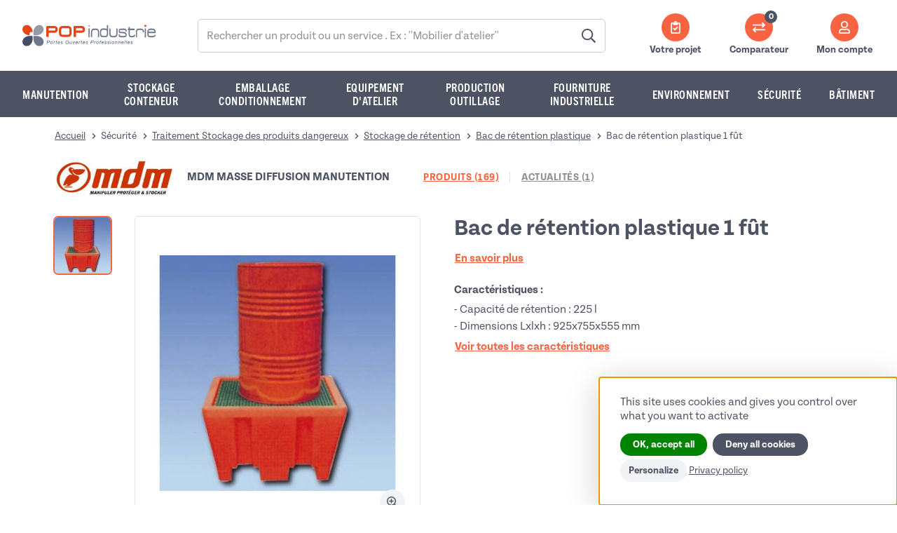

--- FILE ---
content_type: text/html; charset=UTF-8
request_url: https://www.pop-industrie.com/bac-de-retention-plastique-1-fut-produit-444-13
body_size: 23934
content:
<!DOCTYPE html>
<html lang="fr">
<head>
	<meta charset="UTF-8">
	<title>Bac de rétention plastique 1 fût | Devis</title>
	<meta name="description" content="Bac de rétention plastique 1 fût - Devis rapide par email ou par téléphone, documentation technique de MDM MASSE DIFFUSION MANUTENTION">
	<meta http-equiv="X-UA-Compatible" content="IE=edge">
	<meta name="viewport" content="width=device-width, initial-scale=1.0">
		<meta name="robots" content="index, follow" />
		<link rel="apple-touch-icon" sizes="180x180" href="/assets/img/favicon/apple-touch-icon.png">
	<link rel="icon" type="image/png" sizes="32x32" href="/assets/img/favicon/favicon-32x32.png">
	<link rel="icon" type="image/png" sizes="16x16" href="/assets/img/favicon/favicon-16x16.png">
	<link rel="manifest" href="/assets/img/favicon/site.webmanifest">
	<link rel="mask-icon" href="/assets/img/favicon/safari-pinned-tab.svg" color="#5bbad5">
	<link rel="shortcut icon" href="/assets/img/favicon/favicon.ico">
	<meta name="msapplication-TileColor" content="#ffffff">
	<meta name="msapplication-config" content="/assets/img/favicon/browserconfig.xml">
	<meta name="theme-color" content="#ffffff">
	<link rel="preconnect" href="https://use.typekit.net" crossorigin="">
	<link rel="preconnect" href="https://p.typekit.net" crossorigin="">
	<script> (function(d) { var config = { kitId: 'gbx1spn', scriptTimeout: 2500, async: true }, h=d.documentElement,t=setTimeout(function(){h.className=h.className.replace(/\bwf-loading\b/g,"")+" wf-inactive";},config.scriptTimeout), tk=d.createElement("script"),f=false,s=d.getElementsByTagName("script")[0],a; h.className+=" wf-loading"; tk.src='https://use.typekit.net/'+config.kitId+'.js'; tk.async=true; tk.onload=tk.onreadystatechange=function(){ a=this.readyState; if(f||a&&a!="complete"&&a!="loaded")return; f=true; clearTimeout(t); try{Typekit.load(config)}catch(e){} }; s.parentNode.insertBefore(tk,s) })(document); </script>
	
	<link href="/assets/css/style.min.css?v=5" rel="stylesheet">

		        
    <script type="text/javascript">
		var clicky_site_ids = clicky_site_ids || [];
		clicky_site_ids.push(100800792);
		(function() {
		var s = document.createElement('script');
		s.type = 'text/javascript';
		s.async = true;
		s.src = '//static.getclicky.com/js';
		( document.getElementsByTagName('head')[0] || document.getElementsByTagName('body')[0] ).appendChild( s );
		})();
	</script>
	
	<!-- Matomo --><script>
  var _paq = window._paq = window._paq || [];
  /* tracker methods like "setCustomDimension" should be called before "trackPageView" */
   _paq.push(['setCustomDimension', 1, 'Bac de rétention plastique']);_paq.push(['setCustomDimension', 2, 'MDM MASSE DIFFUSION MANUTENTION']);_paq.push(['setCustomDimension', 3, 'FP']);  _paq.push(['trackPageView']);
  _paq.push(['enableLinkTracking']);
 
  
  (function() {
    var u="https://livestat.fr/matomo/";
    _paq.push(['setTrackerUrl', u+'matomo.php']);
    _paq.push(['setSiteId', '5']);
    var d=document, g=d.createElement('script'), s=d.getElementsByTagName('script')[0];
    g.async=true; g.src=u+'matomo.js'; s.parentNode.insertBefore(g,s);
  })();
</script><!-- End Matomo Code -->

<!-- Matomo Tag Manager -->
<script>
var _mtm = window._mtm = window._mtm || [];
_mtm.push({'mtm.startTime': (new Date().getTime()), 'event': 'mtm.Start'});
var d=document, g=d.createElement('script'), s=d.getElementsByTagName('script')[0];
g.async=true; g.src='https://livestat.fr/matomo/js/container_1OSWeBZr.js'; s.parentNode.insertBefore(g,s);
</script>
<!-- End Matomo Tag Manager -->
</head>

<body>
	<svg xmlns="http://www.w3.org/2000/svg" xmlns:xlink="http://www.w3.org/1999/xlink" class="is-hidden">
	<symbol id="angle-left" viewBox="0 0 192 512">
		<path fill="currentColor" d="M4.2 247.5L151 99.5c4.7-4.7 12.3-4.7 17 0l19.8 19.8c4.7 4.7 4.7 12.3 0 17L69.3 256l118.5 119.7c4.7 4.7 4.7 12.3 0 17L168 412.5c-4.7 4.7-12.3 4.7-17 0L4.2 264.5c-4.7-4.7-4.7-12.3 0-17z"></path>
	</symbol>
	<symbol id="angle-right" viewBox="0 0 192 512">
		<path fill="currentColor" d="M187.8 264.5L41 412.5c-4.7 4.7-12.3 4.7-17 0L4.2 392.7c-4.7-4.7-4.7-12.3 0-17L122.7 256 4.2 136.3c-4.7-4.7-4.7-12.3 0-17L24 99.5c4.7-4.7 12.3-4.7 17 0l146.8 148c4.7 4.7 4.7 12.3 0 17z"></path>
	</symbol>
	<symbol id="angle-up" viewBox="0 0 320 512">
		<path fill="currentColor" d="M168.5,164.2l148,146.8c4.7,4.7,4.7,12.3,0,17l-19.8,19.8c-4.7,4.7-12.3,4.7-17,0L160,229.3L40.3,347.8
	c-4.7,4.7-12.3,4.7-17,0L3.5,328c-4.7-4.7-4.7-12.3,0-17l148-146.8C156.2,159.5,163.8,159.5,168.5,164.2L168.5,164.2z"/>
	</symbol>
	<symbol id="angle-down" viewBox="0 0 320 512">
		<path fill="currentColor" d="M151.5 347.8L3.5 201c-4.7-4.7-4.7-12.3 0-17l19.8-19.8c4.7-4.7 12.3-4.7 17 0L160 282.7l119.7-118.5c4.7-4.7 12.3-4.7 17 0l19.8 19.8c4.7 4.7 4.7 12.3 0 17l-148 146.8c-4.7 4.7-12.3 4.7-17 0z"></path>
	</symbol>
	
	<symbol id="arrow-left" viewBox="0 0 448 512">
		<path fill="currentColor" d="M229.9 473.899l19.799-19.799c4.686-4.686 4.686-12.284 0-16.971L94.569 282H436c6.627 0 12-5.373 12-12v-28c0-6.627-5.373-12-12-12H94.569l155.13-155.13c4.686-4.686 4.686-12.284 0-16.971L229.9 38.101c-4.686-4.686-12.284-4.686-16.971 0L3.515 247.515c-4.686 4.686-4.686 12.284 0 16.971L212.929 473.9c4.686 4.686 12.284 4.686 16.971-.001z"></path>
	</symbol>
	<symbol id="arrow-right" viewBox="0 0 448 512">
		<path fill="currentColor" d="M218.101 38.101L198.302 57.9c-4.686 4.686-4.686 12.284 0 16.971L353.432 230H12c-6.627 0-12 5.373-12 12v28c0 6.627 5.373 12 12 12h341.432l-155.13 155.13c-4.686 4.686-4.686 12.284 0 16.971l19.799 19.799c4.686 4.686 12.284 4.686 16.971 0l209.414-209.414c4.686-4.686 4.686-12.284 0-16.971L235.071 38.101c-4.686-4.687-12.284-4.687-16.97 0z"></path>
	</symbol>
	<symbol id="bars" viewBox="0 0 448 512">
		<path fill="currentColor" d="M436 124H12c-6.627 0-12-5.373-12-12V80c0-6.627 5.373-12 12-12h424c6.627 0 12 5.373 12 12v32c0 6.627-5.373 12-12 12zm0 160H12c-6.627 0-12-5.373-12-12v-32c0-6.627 5.373-12 12-12h424c6.627 0 12 5.373 12 12v32c0 6.627-5.373 12-12 12zm0 160H12c-6.627 0-12-5.373-12-12v-32c0-6.627 5.373-12 12-12h424c6.627 0 12 5.373 12 12v32c0 6.627-5.373 12-12 12z"></path>
	</symbol>
	<symbol id="clipboard-check" viewBox="0 0 384 512">
		<path fill="currentColor" d="M269.3 225.8c-3.9-3.9-10.2-3.9-14.1-.1l-88 87.3-38.1-38.5c-3.9-3.9-10.2-3.9-14.1-.1l-23.6 23.4c-3.9 3.9-3.9 10.2-.1 14.1l68.5 69.1c3.9 3.9 10.2 3.9 14.1.1l118.6-117.6c3.9-3.9 3.9-10.2.1-14.1l-23.3-23.6zM336 64h-80c0-35.3-28.7-64-64-64s-64 28.7-64 64H48C21.5 64 0 85.5 0 112v352c0 26.5 21.5 48 48 48h288c26.5 0 48-21.5 48-48V112c0-26.5-21.5-48-48-48zM192 48c8.8 0 16 7.2 16 16s-7.2 16-16 16-16-7.2-16-16 7.2-16 16-16zm144 408c0 4.4-3.6 8-8 8H56c-4.4 0-8-3.6-8-8V120c0-4.4 3.6-8 8-8h40v32c0 8.8 7.2 16 16 16h160c8.8 0 16-7.2 16-16v-32h40c4.4 0 8 3.6 8 8v336z"></path>
	</symbol>
	<symbol id="close" viewBox="0 0 320 512">
		<path fill="currentColor" d="M193.94 256L296.5 153.44l21.15-21.15c3.12-3.12 3.12-8.19 0-11.31l-22.63-22.63c-3.12-3.12-8.19-3.12-11.31 0L160 222.06 36.29 98.34c-3.12-3.12-8.19-3.12-11.31 0L2.34 120.97c-3.12 3.12-3.12 8.19 0 11.31L126.06 256 2.34 379.71c-3.12 3.12-3.12 8.19 0 11.31l22.63 22.63c3.12 3.12 8.19 3.12 11.31 0L160 289.94 262.56 392.5l21.15 21.15c3.12 3.12 8.19 3.12 11.31 0l22.63-22.63c3.12-3.12 3.12-8.19 0-11.31L193.94 256z"></path>
	</symbol>
	<symbol id="close-circle" viewBox="0 0 512 512">
		<path fill="currentColor" d="M256 8C119 8 8 119 8 256s111 248 248 248 248-111 248-248S393 8 256 8zm0 448c-110.5 0-200-89.5-200-200S145.5 56 256 56s200 89.5 200 200-89.5 200-200 200zm101.8-262.2L295.6 256l62.2 62.2c4.7 4.7 4.7 12.3 0 17l-22.6 22.6c-4.7 4.7-12.3 4.7-17 0L256 295.6l-62.2 62.2c-4.7 4.7-12.3 4.7-17 0l-22.6-22.6c-4.7-4.7-4.7-12.3 0-17l62.2-62.2-62.2-62.2c-4.7-4.7-4.7-12.3 0-17l22.6-22.6c4.7-4.7 12.3-4.7 17 0l62.2 62.2 62.2-62.2c4.7-4.7 12.3-4.7 17 0l22.6 22.6c4.7 4.7 4.7 12.3 0 17z"></path>
	</symbol>
	<symbol id="download" viewBox="0 0 384 512">
		<path fill="currentColor" d="M216 236.07c0-6.63-5.37-12-12-12h-24c-6.63 0-12 5.37-12 12v84.01h-48.88c-10.71 0-16.05 12.97-8.45 20.52l72.31 71.77c4.99 4.95 13.04 4.95 18.03 0l72.31-71.77c7.6-7.54 2.26-20.52-8.45-20.52H216v-84.01zM369.83 97.98L285.94 14.1c-9-9-21.2-14.1-33.89-14.1H47.99C21.5.1 0 21.6 0 48.09v415.92C0 490.5 21.5 512 47.99 512h287.94c26.5 0 48.07-21.5 48.07-47.99V131.97c0-12.69-5.17-24.99-14.17-33.99zM255.95 51.99l76.09 76.08h-76.09V51.99zM336 464.01H47.99V48.09h159.97v103.98c0 13.3 10.7 23.99 24 23.99H336v287.95z"></path>
	</symbol>
	<symbol id="envelope" viewBox="0 0 512 512">
		<path fill="currentColor" d="M464 64H48C21.49 64 0 85.49 0 112v288c0 26.51 21.49 48 48 48h416c26.51 0 48-21.49 48-48V112c0-26.51-21.49-48-48-48zm0 48v40.805c-22.422 18.259-58.168 46.651-134.587 106.49-16.841 13.247-50.201 45.072-73.413 44.701-23.208.375-56.579-31.459-73.413-44.701C106.18 199.465 70.425 171.067 48 152.805V112h416zM48 400V214.398c22.914 18.251 55.409 43.862 104.938 82.646 21.857 17.205 60.134 55.186 103.062 54.955 42.717.231 80.509-37.199 103.053-54.947 49.528-38.783 82.032-64.401 104.947-82.653V400H48z"></path>
	</symbol>
	<symbol id="exchange" viewBox="0 0 512 512">
		<path fill="currentColor" d="M508.485 168.485l-100.375 100c-4.686 4.686-12.284 4.686-16.97 0l-19.626-19.626c-4.753-4.753-4.675-12.484.173-17.14L422.916 184H12c-6.627 0-12-5.373-12-12v-24c0-6.627 5.373-12 12-12h410.916l-51.228-47.719c-4.849-4.656-4.927-12.387-.173-17.14l19.626-19.626c4.686-4.686 12.284-4.686 16.97 0l100.375 100c4.685 4.686 4.685 12.284-.001 16.97zm-504.97 192l100.375 100c4.686 4.686 12.284 4.686 16.97 0l19.626-19.626c4.753-4.753 4.675-12.484-.173-17.14L89.084 376H500c6.627 0 12-5.373 12-12v-24c0-6.627-5.373-12-12-12H89.084l51.228-47.719c4.849-4.656 4.927-12.387.173-17.14l-19.626-19.626c-4.686-4.686-12.284-4.686-16.97 0l-100.375 100c-4.686 4.686-4.686 12.284.001 16.97z"></path>
	</symbol>
	<symbol id="eye" viewBox="0 0 576 512">
		<path fill="currentColor" d="M572.521,241.399C518.29,135.59,410.931,64,288,64C165.07,64,57.681,135.64,3.48,241.41c-4.64,9.177-4.64,20.013,0,29.189 C57.71,376.409,165.07,448,288,448c122.931,0,230.32-71.641,284.521-177.41C577.16,261.413,577.16,250.577,572.521,241.399z M288,390c-74.006,0-134-59.995-134-134c0-74.007,59.994-134,134-134s134,59.993,134,134c0.037,73.971-59.898,133.963-133.869,134 C288.087,390,288.044,390,288,390z M373,256c0,46.944-38.056,85-85,85c-46.945,0-85-38.056-85-85s38.055-85,85-85 C334.944,171,373,209.056,373,256z"/>
	</symbol>
	<symbol id="globe" viewBox="0 0 496 512">
		<path fill="currentColor" d="M248 8C111 8 0 119 0 256s111 248 248 248 248-111 248-248S385 8 248 8zm179.3 160h-67.2c-6.7-36.5-17.5-68.8-31.2-94.7 42.9 19 77.7 52.7 98.4 94.7zM248 56c18.6 0 48.6 41.2 63.2 112H184.8C199.4 97.2 229.4 56 248 56zM48 256c0-13.7 1.4-27.1 4-40h77.7c-1 13.1-1.7 26.3-1.7 40s.7 26.9 1.7 40H52c-2.6-12.9-4-26.3-4-40zm20.7 88h67.2c6.7 36.5 17.5 68.8 31.2 94.7-42.9-19-77.7-52.7-98.4-94.7zm67.2-176H68.7c20.7-42 55.5-75.7 98.4-94.7-13.7 25.9-24.5 58.2-31.2 94.7zM248 456c-18.6 0-48.6-41.2-63.2-112h126.5c-14.7 70.8-44.7 112-63.3 112zm70.1-160H177.9c-1.1-12.8-1.9-26-1.9-40s.8-27.2 1.9-40h140.3c1.1 12.8 1.9 26 1.9 40s-.9 27.2-2 40zm10.8 142.7c13.7-25.9 24.4-58.2 31.2-94.7h67.2c-20.7 42-55.5 75.7-98.4 94.7zM366.3 296c1-13.1 1.7-26.3 1.7-40s-.7-26.9-1.7-40H444c2.6 12.9 4 26.3 4 40s-1.4 27.1-4 40h-77.7z"></path>
	</symbol>
	<symbol id="lightbulb" viewBox="0 0 352 512">
		<path fill="currentColor" d="M96.06 454.35c.01 6.29 1.87 12.45 5.36 17.69l17.09 25.69a31.99 31.99 0 0 0 26.64 14.28h61.71a31.99 31.99 0 0 0 26.64-14.28l17.09-25.69a31.989 31.989 0 0 0 5.36-17.69l.04-38.35H96.01l.05 38.35zM0 176c0 44.37 16.45 84.85 43.56 115.78 16.52 18.85 42.36 58.23 52.21 91.45.04.26.07.52.11.78h160.24c.04-.26.07-.51.11-.78 9.85-33.22 35.69-72.6 52.21-91.45C335.55 260.85 352 220.37 352 176 352 78.61 272.91-.3 175.45 0 73.44.31 0 82.97 0 176zm176-80c-44.11 0-80 35.89-80 80 0 8.84-7.16 16-16 16s-16-7.16-16-16c0-61.76 50.24-112 112-112 8.84 0 16 7.16 16 16s-7.16 16-16 16z"></path>
	</symbol>
	<symbol id="magnifier" viewBox="0 0 512 512">
		<path fill="currentColor" d="M508.5 468.9L387.1 347.5c-2.3-2.3-5.3-3.5-8.5-3.5h-13.2c31.5-36.5 50.6-84 50.6-136C416 93.1 322.9 0 208 0S0 93.1 0 208s93.1 208 208 208c52 0 99.5-19.1 136-50.6v13.2c0 3.2 1.3 6.2 3.5 8.5l121.4 121.4c4.7 4.7 12.3 4.7 17 0l22.6-22.6c4.7-4.7 4.7-12.3 0-17zM208 368c-88.4 0-160-71.6-160-160S119.6 48 208 48s160 71.6 160 160-71.6 160-160 160z"></path>
	</symbol>
	<symbol id="magnifier-plus" viewBox="0 0 512 512">
		<path fill="currentColor" d="M312 196v24c0 6.6-5.4 12-12 12h-68v68c0 6.6-5.4 12-12 12h-24c-6.6 0-12-5.4-12-12v-68h-68c-6.6 0-12-5.4-12-12v-24c0-6.6 5.4-12 12-12h68v-68c0-6.6 5.4-12 12-12h24c6.6 0 12 5.4 12 12v68h68c6.6 0 12 5.4 12 12zm196.5 289.9l-22.6 22.6c-4.7 4.7-12.3 4.7-17 0L347.5 387.1c-2.3-2.3-3.5-5.3-3.5-8.5v-13.2c-36.5 31.5-84 50.6-136 50.6C93.1 416 0 322.9 0 208S93.1 0 208 0s208 93.1 208 208c0 52-19.1 99.5-50.6 136h13.2c3.2 0 6.2 1.3 8.5 3.5l121.4 121.4c4.7 4.7 4.7 12.3 0 17zM368 208c0-88.4-71.6-160-160-160S48 119.6 48 208s71.6 160 160 160 160-71.6 160-160z"></path>
	</symbol>
	<symbol id="phone" viewBox="0 0 512 512">
		<path fill="currentColor" d="M497.39 361.8l-112-48a24 24 0 0 0-28 6.9l-49.6 60.6A370.66 370.66 0 0 1 130.6 204.11l60.6-49.6a23.94 23.94 0 0 0 6.9-28l-48-112A24.16 24.16 0 0 0 122.6.61l-104 24A24 24 0 0 0 0 48c0 256.5 207.9 464 464 464a24 24 0 0 0 23.4-18.6l24-104a24.29 24.29 0 0 0-14.01-27.6z"></path>
	</symbol>
	<symbol id="play" viewBox="0 0 448 512">
		<path fill="currentColor" d="M424.4 214.7L72.4 6.6C43.8-10.3 0 6.1 0 47.9V464c0 37.5 40.7 60.1 72.4 41.3l352-208c31.4-18.5 31.5-64.1 0-82.6z"></path>
	</symbol>
	<symbol id="plus" viewBox="0 0 384 512">
		<path fill="currentColor" d="M376 232H216V72c0-4.42-3.58-8-8-8h-32c-4.42 0-8 3.58-8 8v160H8c-4.42 0-8 3.58-8 8v32c0 4.42 3.58 8 8 8h160v160c0 4.42 3.58 8 8 8h32c4.42 0 8-3.58 8-8V280h160c4.42 0 8-3.58 8-8v-32c0-4.42-3.58-8-8-8z"></path>
	</symbol>
	<symbol id="plus-circle" viewBox="0 0 512 512">
		<path fill="currentColor" d="M256 8C119 8 8 119 8 256s111 248 248 248 248-111 248-248S393 8 256 8zm144 276c0 6.6-5.4 12-12 12h-92v92c0 6.6-5.4 12-12 12h-56c-6.6 0-12-5.4-12-12v-92h-92c-6.6 0-12-5.4-12-12v-56c0-6.6 5.4-12 12-12h92v-92c0-6.6 5.4-12 12-12h56c6.6 0 12 5.4 12 12v92h92c6.6 0 12 5.4 12 12v56z"></path>
	</symbol>
	<symbol id="plus-circle-alt" viewBox="0 0 512 512">
		<path fill="currentColor" d="M384 240v32c0 6.6-5.4 12-12 12h-88v88c0 6.6-5.4 12-12 12h-32c-6.6 0-12-5.4-12-12v-88h-88c-6.6 0-12-5.4-12-12v-32c0-6.6 5.4-12 12-12h88v-88c0-6.6 5.4-12 12-12h32c6.6 0 12 5.4 12 12v88h88c6.6 0 12 5.4 12 12zm120 16c0 137-111 248-248 248S8 393 8 256 119 8 256 8s248 111 248 248zm-48 0c0-110.5-89.5-200-200-200S56 145.5 56 256s89.5 200 200 200 200-89.5 200-200z"></path>
	</symbol>
	<symbol id="squares" viewBox="0 0 448 512">
		<path fill="currentColor" d="M0,224h192V32H0V224z M256,32v192h192V32H256z M0,480h192V288H0V480z M448,288v192H256V288H448z"/>
	</symbol>
	<symbol id="trash" viewBox="0 0 448 512">
		<path fill="currentColor" d="M32 464a48 48 0 0 0 48 48h288a48 48 0 0 0 48-48V128H32zm272-256a16 16 0 0 1 32 0v224a16 16 0 0 1-32 0zm-96 0a16 16 0 0 1 32 0v224a16 16 0 0 1-32 0zm-96 0a16 16 0 0 1 32 0v224a16 16 0 0 1-32 0zM432 32H312l-9.4-18.7A24 24 0 0 0 281.1 0H166.8a23.72 23.72 0 0 0-21.4 13.3L136 32H16A16 16 0 0 0 0 48v32a16 16 0 0 0 16 16h416a16 16 0 0 0 16-16V48a16 16 0 0 0-16-16z"></path>
	</symbol>
	<symbol id="user" viewBox="0 0 448 512">
		<path fill="currentColor" d="M313.6 304c-28.7 0-42.5 16-89.6 16-47.1 0-60.8-16-89.6-16C60.2 304 0 364.2 0 438.4V464c0 26.5 21.5 48 48 48h352c26.5 0 48-21.5 48-48v-25.6c0-74.2-60.2-134.4-134.4-134.4zM400 464H48v-25.6c0-47.6 38.8-86.4 86.4-86.4 14.6 0 38.3 16 89.6 16 51.7 0 74.9-16 89.6-16 47.6 0 86.4 38.8 86.4 86.4V464zM224 288c79.5 0 144-64.5 144-144S303.5 0 224 0 80 64.5 80 144s64.5 144 144 144zm0-240c52.9 0 96 43.1 96 96s-43.1 96-96 96-96-43.1-96-96 43.1-96 96-96z"></path>
	</symbol>
	<symbol id="user-edit" viewBox="0 0 640 512"><!-- 20 -->
		<path fill="currentColor" d="M358.9 433.3l-6.8 61c-1.1 10.2 7.5 18.8 17.6 17.6l60.9-6.8 137.9-137.9-71.7-71.7-137.9 137.8zM633 268.9L595.1 231c-9.3-9.3-24.5-9.3-33.8 0l-41.8 41.8 71.8 71.7 41.8-41.8c9.2-9.3 9.2-24.4-.1-33.8zM223.9 288c79.6.1 144.2-64.5 144.1-144.1C367.9 65.6 302.4.1 224.1 0 144.5-.1 79.9 64.5 80 144.1c.1 78.3 65.6 143.8 143.9 143.9zm-4.4-239.9c56.5-2.6 103 43.9 100.4 100.4-2.3 49.2-42.1 89.1-91.4 91.4-56.5 2.6-103-43.9-100.4-100.4 2.3-49.3 42.2-89.1 91.4-91.4zM134.4 352c14.6 0 38.3 16 89.6 16 51.7 0 74.9-16 89.6-16 16.7 0 32.2 5 45.5 13.3l34.4-34.4c-22.4-16.7-49.8-26.9-79.9-26.9-28.7 0-42.5 16-89.6 16-47.1 0-60.8-16-89.6-16C60.2 304 0 364.2 0 438.4V464c0 26.5 21.5 48 48 48h258.3c-3.8-14.6-2.2-20.3.9-48H48v-25.6c0-47.6 38.8-86.4 86.4-86.4z"></path>
	</symbol>
	<symbol id="list" viewBox="0 0 512 512">
		<path fill="currentColor" d="M80 368H16a16 16 0 0 0-16 16v64a16 16 0 0 0 16 16h64a16 16 0 0 0 16-16v-64a16 16 0 0 0-16-16zm0-320H16A16 16 0 0 0 0 64v64a16 16 0 0 0 16 16h64a16 16 0 0 0 16-16V64a16 16 0 0 0-16-16zm0 160H16a16 16 0 0 0-16 16v64a16 16 0 0 0 16 16h64a16 16 0 0 0 16-16v-64a16 16 0 0 0-16-16zm416 176H176a16 16 0 0 0-16 16v32a16 16 0 0 0 16 16h320a16 16 0 0 0 16-16v-32a16 16 0 0 0-16-16zm0-320H176a16 16 0 0 0-16 16v32a16 16 0 0 0 16 16h320a16 16 0 0 0 16-16V80a16 16 0 0 0-16-16zm0 160H176a16 16 0 0 0-16 16v32a16 16 0 0 0 16 16h320a16 16 0 0 0 16-16v-32a16 16 0 0 0-16-16z"></path>
	</symbol>
	<symbol id="facebook" viewBox="0 0 320 512">
		<path fill="currentColor" d="M279.14 288l14.22-92.66h-88.91v-60.13c0-25.35 12.42-50.06 52.24-50.06h40.42V6.26S260.43 0 225.36 0c-73.22 0-121.08 44.38-121.08 124.72v70.62H22.89V288h81.39v224h100.17V288z"></path>
	</symbol>
	<symbol id="twitter" viewBox="0 0 512 512">
		<path fill="currentColor" d="M459.37 151.716c.325 4.548.325 9.097.325 13.645 0 138.72-105.583 298.558-298.558 298.558-59.452 0-114.68-17.219-161.137-47.106 8.447.974 16.568 1.299 25.34 1.299 49.055 0 94.213-16.568 130.274-44.832-46.132-.975-84.792-31.188-98.112-72.772 6.498.974 12.995 1.624 19.818 1.624 9.421 0 18.843-1.3 27.614-3.573-48.081-9.747-84.143-51.98-84.143-102.985v-1.299c13.969 7.797 30.214 12.67 47.431 13.319-28.264-18.843-46.781-51.005-46.781-87.391 0-19.492 5.197-37.36 14.294-52.954 51.655 63.675 129.3 105.258 216.365 109.807-1.624-7.797-2.599-15.918-2.599-24.04 0-57.828 46.782-104.934 104.934-104.934 30.213 0 57.502 12.67 76.67 33.137 23.715-4.548 46.456-13.32 66.599-25.34-7.798 24.366-24.366 44.833-46.132 57.827 21.117-2.273 41.584-8.122 60.426-16.243-14.292 20.791-32.161 39.308-52.628 54.253z"></path>
	</symbol>
	<symbol id="linkedin" viewBox="0 0 448 512">
		<path fill="currentColor" d="M100.28 448H7.4V148.9h92.88zM53.79 108.1C24.09 108.1 0 83.5 0 53.8a53.79 53.79 0 0 1 107.58 0c0 29.7-24.1 54.3-53.79 54.3zM447.9 448h-92.68V302.4c0-34.7-.7-79.2-48.29-79.2-48.29 0-55.69 37.7-55.69 76.7V448h-92.78V148.9h89.08v40.8h1.3c12.4-23.5 42.69-48.3 87.88-48.3 94 0 111.28 61.9 111.28 142.3V448z"></path>
	</symbol>
</svg>
	<header class="header">
		<a href="/" class="header-logo">
			<img src="/assets/img/logo-pop-industrie.svg" alt="POP Industrie" class="img-fluid">
		</a>

		<div class="header-search">
			<form action="/rechercher" id="frmsearch" role="search" method="POST" enctype="multipart/form-data" >
				<input type="hidden" name="_token" value="aW9tNF4Y8qprTPEOwtQR5WOYsaJkxVbE6QzRKuaw">
				<label for="searchkeywords" class="visually-hidden">Rechercher sur le site</label>
				<input type="search" placeholder="Rechercher un produit ou un service . Ex : ''Mobilier d'atelier''" name="searchkeywords" id="searchkeywords" class="search-input form-control" value="" required>
				<button class="search-btn" aria-label="Valider" onclick="var myForm = document.getElementById('frmsearch'); myForm.submit();"><svg class="icon icon-xl" aria-hidden="true" focusable="false"><use xlink:href="#magnifier"></use></svg></button>
			</form>
		</div>

		<ul class="header-actions-list">
			<li class="header-actions-item header-actions-project">
				<a href="/simpleprojet/recherche-produit-industriel" class="header-actions-link" aria-label="Votre projet"><span class="header-actions-icon"><svg aria-hidden="true" focusable="false" class="icon icon-lg"><use xlink:href="#clipboard-check"></use></svg></span> <span class="header-actions-text" aria-hidden="true">Votre projet</span></a>
			</li>

			<!--<li class="header-actions-item">
				<a href="/selection/" class="header-actions-link" aria-label="Comparateur"><span class="header-actions-icon"><svg aria-hidden="true" focusable="false" class="icon icon-lg"><use xlink:href="#exchange"></use></svg></span> <span class="header-actions-text" aria-hidden="true">Comparateur</span></a>
			</li>-->

			<li class="header-actions-item">
				<a href="/selection/"  class="header-actions-link" aria-label="Comparateur" target="_blank" aria-label="Comparateur"><span class="header-actions-icon" aria-hidden="true"><svg aria-hidden="true" focusable="false" class="icon icon-lg"><use xlink:href="#exchange"></use></svg><span class="header-actions-counter" id="comparecounter2">0</span></span> <span class="header-actions-text" aria-hidden="true">Comparateur</span> </a>
			</li> 

			<li class="header-actions-item dropdown">
				<button class="header-actions-link" aria-label="Mon compte" id="dropdown-login" data-bs-toggle="dropdown" data-bs-display="static" data-bs-auto-close="outside" aria-expanded="false"><span class="header-actions-icon"><svg aria-hidden="true" focusable="false" class="icon icon-lg"><use xlink:href="#user"></use></svg></span> <span class="header-actions-text" aria-hidden="true">Mon compte</span></button>

												<div class="header-login dropdown-menu" aria-labelledby="dropdown-login">
					<div class="login-account">
						<form action="/connexion-acheteur/" id="frmloginacheteur" method="GET" enctype="multipart/form-data"   >
							<input type="hidden" name="_token" value="aW9tNF4Y8qprTPEOwtQR5WOYsaJkxVbE6QzRKuaw">
							<p class="login-title">Connectez-vous à votre compte</p>

							<div class="form-group">
								<label for="email">Identifiant</label>
								<input type="email" id="email" name="email" value="" class="form-control" required>
							</div>

							<div class="form-group">
								<label for="password">Mot de passe</label>
								<input type="password" id="password" name="password" value="" class="form-control" required>
							</div>

							<a href="/compte-acheteur/mot-de-passe-oublie/" class="login-password btn btn-link">Mot de passe oublié ?</a>

							<button class="btn btn-solid btn-solid-primary login-btn" type="submit">Se connecter</button>
						</form>
					</div>

					<div class="login-register">
						<p>Pas encore de compte ? Créez-en un maintenant :</p>
						<a href="/compte-acheteur/inscription/" class="btn btn-outline btn-outline-base login-btn">S'inscrire</a>
					</div>
				</div>
				
							</li>
		</ul>
	</header>

			<nav class="header-nav navbar">
		<button type="button" class="btn-toggle-nav navbar-toggler" data-bs-toggle="collapse" data-bs-target="#header-nav-collapse" aria-controls="header-nav-collapse" aria-expanded="false" aria-label="Menu">
			<span class="btn-toggle-nav-icon"></span>
		</button>

		<div class="header-nav-collapse collapse" id="header-nav-collapse">
			<div class="header-search">
				<form action="/rechercher" id="frmsearch" role="searchkeywords" method="POST" enctype="multipart/form-data" >
					<input type="hidden" name="_token" value="aW9tNF4Y8qprTPEOwtQR5WOYsaJkxVbE6QzRKuaw">
					<label for="searchkeywords" class="visually-hidden">Rechercher sur le site</label>
					<input type="search" placeholder="Rechercher un produit ou un service . Ex : ''Mobilier d'atelier''" name="searchkeywords" id="searchkeywords" class="search-input form-control" value="" required>
					<button class="search-btn" aria-label="Valider" onclick="var myForm = document.getElementById('frmsearch'); myForm.submit();"><svg class="icon icon-xl" aria-hidden="true" focusable="false"><use xlink:href="#magnifier"></use></svg></button>
				</form>
			</div>
		
			<ul class="header-nav-list">
								<li class="header-nav-item dropdown">
					
					<a href="#" class="header-nav-link dropdown-toggle is-current" id="dropdown-nav-2" role="button" data-bs-toggle="dropdown" data-bs-auto-close="outside" aria-expanded="false">Manutention<svg aria-hidden="true" focusable="false" class="icon icon-w-10 icon-xxl"><use xlink:href="#angle-down"></use></svg></a>
										<div class="header-sub-nav dropdown-menu" aria-labelledby="dropdown-nav-2">
						<ul class="header-sub-nav-list row">
														<li class="header-sub-nav-item col-md-6 col-xl-3">
								<a href="/chariot-de-manutention-guide-13" class="header-sub-nav-link">
									<span class="ratio ratio-1x1 header-sub-nav-image"><img src="/uploads/category/13/img/380/originals/380.jpg" alt="" class="ratio-item" loading="lazy" decoding="async"></span> Chariot de manutention
								</a>
							</li>
														<li class="header-sub-nav-item col-md-6 col-xl-3">
								<a href="/transpalette-gerbeur-elevateur-guide-198" class="header-sub-nav-link">
									<span class="ratio ratio-1x1 header-sub-nav-image"><img src="/uploads/category/198/img/16/originals/16.jpg" alt="" class="ratio-item" loading="lazy" decoding="async"></span> Transpalette Gerbeur Elévateur
								</a>
							</li>
														<li class="header-sub-nav-item col-md-6 col-xl-3">
								<a href="/appareil-de-levage-manipulateur-industriel-guide-203" class="header-sub-nav-link">
									<span class="ratio ratio-1x1 header-sub-nav-image"><img src="/uploads/category/203/img/17/originals/17.jpg" alt="" class="ratio-item" loading="lazy" decoding="async"></span> Appareil de levage Manipulateur industriel
								</a>
							</li>
														<li class="header-sub-nav-item col-md-6 col-xl-3">
								<a href="/convoyeur-manutention-continue-guide-3" class="header-sub-nav-link">
									<span class="ratio ratio-1x1 header-sub-nav-image"><img src="/uploads/category/3/img/1/originals/1.jpg" alt="" class="ratio-item" loading="lazy" decoding="async"></span> Convoyeur manutention continue
								</a>
							</li>
														<li class="header-sub-nav-item col-md-6 col-xl-3">
								<a href="/traitement-du-vrac-guide-1849" class="header-sub-nav-link">
									<span class="ratio ratio-1x1 header-sub-nav-image"><img src="/uploads/category/1849/img/1221/originals/1221.jpg" alt="" class="ratio-item" loading="lazy" decoding="async"></span> Traitement du vrac
								</a>
							</li>
													</ul>
					</div>
									</li>
								<li class="header-nav-item dropdown">
					
					<a href="#" class="header-nav-link dropdown-toggle is-current" id="dropdown-nav-5" role="button" data-bs-toggle="dropdown" data-bs-auto-close="outside" aria-expanded="false">Stockage Conteneur<svg aria-hidden="true" focusable="false" class="icon icon-w-10 icon-xxl"><use xlink:href="#angle-down"></use></svg></a>
										<div class="header-sub-nav dropdown-menu" aria-labelledby="dropdown-nav-5">
						<ul class="header-sub-nav-list row">
														<li class="header-sub-nav-item col-md-6 col-xl-3">
								<a href="/bac-caisse-palette-conteneur-guide-6" class="header-sub-nav-link">
									<span class="ratio ratio-1x1 header-sub-nav-image"><img src="/uploads/category/6/img/44/originals/44.jpg" alt="" class="ratio-item" loading="lazy" decoding="async"></span> Bac caisse palette conteneur
								</a>
							</li>
														<li class="header-sub-nav-item col-md-6 col-xl-3">
								<a href="/cuves-citernes-contenants-guide-7" class="header-sub-nav-link">
									<span class="ratio ratio-1x1 header-sub-nav-image"><img src="/uploads/category/7/img/3/originals/3.jpg" alt="" class="ratio-item" loading="lazy" decoding="async"></span> Cuves Citernes Contenants
								</a>
							</li>
														<li class="header-sub-nav-item col-md-6 col-xl-3">
								<a href="/rayonnage-rack-stockeur-guide-587" class="header-sub-nav-link">
									<span class="ratio ratio-1x1 header-sub-nav-image"><img src="/uploads/category/587/img/25/originals/25.jpg" alt="" class="ratio-item" loading="lazy" decoding="async"></span> Rayonnage Rack Stockeur
								</a>
							</li>
													</ul>
					</div>
									</li>
								<li class="header-nav-item dropdown">
					
					<a href="#" class="header-nav-link dropdown-toggle is-current" id="dropdown-nav-14" role="button" data-bs-toggle="dropdown" data-bs-auto-close="outside" aria-expanded="false">Emballage Conditionnement<svg aria-hidden="true" focusable="false" class="icon icon-w-10 icon-xxl"><use xlink:href="#angle-down"></use></svg></a>
										<div class="header-sub-nav dropdown-menu" aria-labelledby="dropdown-nav-14">
						<ul class="header-sub-nav-list row">
														<li class="header-sub-nav-item col-md-6 col-xl-3">
								<a href="/emballages-packaging-guide-79" class="header-sub-nav-link">
									<span class="ratio ratio-1x1 header-sub-nav-image"><img src="/uploads/category/79/img/158/originals/158.jpg" alt="" class="ratio-item" loading="lazy" decoding="async"></span> Emballages Packaging
								</a>
							</li>
														<li class="header-sub-nav-item col-md-6 col-xl-3">
								<a href="/machine-de-conditionnement-guide-1342" class="header-sub-nav-link">
									<span class="ratio ratio-1x1 header-sub-nav-image"><img src="/uploads/category/1342/img/1576/originals/1576.jpg" alt="" class="ratio-item" loading="lazy" decoding="async"></span> Machine de conditionnement
								</a>
							</li>
														<li class="header-sub-nav-item col-md-6 col-xl-3">
								<a href="/impression-etiquetage-codage-guide-874" class="header-sub-nav-link">
									<span class="ratio ratio-1x1 header-sub-nav-image"><img src="/uploads/category/874/img/163/originals/163.jpg" alt="" class="ratio-item" loading="lazy" decoding="async"></span> Impression Etiquetage Codage
								</a>
							</li>
													</ul>
					</div>
									</li>
								<li class="header-nav-item dropdown">
					
					<a href="#" class="header-nav-link dropdown-toggle is-current" id="dropdown-nav-104" role="button" data-bs-toggle="dropdown" data-bs-auto-close="outside" aria-expanded="false">Equipement d&#039;Atelier<svg aria-hidden="true" focusable="false" class="icon icon-w-10 icon-xxl"><use xlink:href="#angle-down"></use></svg></a>
										<div class="header-sub-nav dropdown-menu" aria-labelledby="dropdown-nav-104">
						<ul class="header-sub-nav-list row">
														<li class="header-sub-nav-item col-md-6 col-xl-3">
								<a href="/mobilier-d-atelier-guide-105" class="header-sub-nav-link">
									<span class="ratio ratio-1x1 header-sub-nav-image"><img src="/uploads/category/105/img/7/originals/7.jpg" alt="" class="ratio-item" loading="lazy" decoding="async"></span> Mobilier d&#039;atelier
								</a>
							</li>
														<li class="header-sub-nav-item col-md-6 col-xl-3">
								<a href="/amenagement-d-atelier-guide-108" class="header-sub-nav-link">
									<span class="ratio ratio-1x1 header-sub-nav-image"><img src="/uploads/category/108/img/111/originals/111.jpg" alt="" class="ratio-item" loading="lazy" decoding="async"></span> Aménagement d&#039;atelier
								</a>
							</li>
													</ul>
					</div>
									</li>
								<li class="header-nav-item dropdown">
					
					<a href="#" class="header-nav-link dropdown-toggle is-current" id="dropdown-nav-148" role="button" data-bs-toggle="dropdown" data-bs-auto-close="outside" aria-expanded="false">Production Outillage<svg aria-hidden="true" focusable="false" class="icon icon-w-10 icon-xxl"><use xlink:href="#angle-down"></use></svg></a>
										<div class="header-sub-nav dropdown-menu" aria-labelledby="dropdown-nav-148">
						<ul class="header-sub-nav-list row">
														<li class="header-sub-nav-item col-md-6 col-xl-3">
								<a href="/essais%2c-mesure-regulation-industrielle-guide-803" class="header-sub-nav-link">
									<span class="ratio ratio-1x1 header-sub-nav-image"><img src="/uploads/category/803/img/1277/originals/1277.jpg" alt="" class="ratio-item" loading="lazy" decoding="async"></span> Essais, mesure régulation industrielle
								</a>
							</li>
														<li class="header-sub-nav-item col-md-6 col-xl-3">
								<a href="/machine-d-usinage-guide-149" class="header-sub-nav-link">
									<span class="ratio ratio-1x1 header-sub-nav-image"><img src="/uploads/category/149/img/10/originals/10.jpg" alt="" class="ratio-item" loading="lazy" decoding="async"></span> Machine d&#039;usinage
								</a>
							</li>
														<li class="header-sub-nav-item col-md-6 col-xl-3">
								<a href="/machine-de-formage-tolerie-guide-923" class="header-sub-nav-link">
									<span class="ratio ratio-1x1 header-sub-nav-image"><img src="/uploads/category/923/img/1253/originals/1253.jpg" alt="" class="ratio-item" loading="lazy" decoding="async"></span> Machine de Formage Tolerie
								</a>
							</li>
														<li class="header-sub-nav-item col-md-6 col-xl-3">
								<a href="/machine-de-sciage-decoupe-guide-1836" class="header-sub-nav-link">
									<span class="ratio ratio-1x1 header-sub-nav-image"><img src="/uploads/category/1836/img/1122/originals/1122.jpg" alt="" class="ratio-item" loading="lazy" decoding="async"></span> Machine de sciage découpe
								</a>
							</li>
														<li class="header-sub-nav-item col-md-6 col-xl-3">
								<a href="/outillage-professionnel-guide-801" class="header-sub-nav-link">
									<span class="ratio ratio-1x1 header-sub-nav-image"><img src="/uploads/category/801/img/90/originals/90.jpg" alt="" class="ratio-item" loading="lazy" decoding="async"></span> Outillage professionnel
								</a>
							</li>
														<li class="header-sub-nav-item col-md-6 col-xl-3">
								<a href="/machines-industrielles-guide-802" class="header-sub-nav-link">
									<span class="ratio ratio-1x1 header-sub-nav-image"><img src="/uploads/category/802/img/397/originals/397.jpg" alt="" class="ratio-item" loading="lazy" decoding="async"></span> Machines industrielles
								</a>
							</li>
														<li class="header-sub-nav-item col-md-6 col-xl-3">
								<a href="/traitement-de-surface-et-thermique-guide-799" class="header-sub-nav-link">
									<span class="ratio ratio-1x1 header-sub-nav-image"><img src="/uploads/category/799/img/88/originals/88.jpg" alt="" class="ratio-item" loading="lazy" decoding="async"></span> Traitement de surface et thermique
								</a>
							</li>
													</ul>
					</div>
									</li>
								<li class="header-nav-item dropdown">
					
					<a href="#" class="header-nav-link dropdown-toggle is-current" id="dropdown-nav-155" role="button" data-bs-toggle="dropdown" data-bs-auto-close="outside" aria-expanded="false">Fourniture industrielle<svg aria-hidden="true" focusable="false" class="icon icon-w-10 icon-xxl"><use xlink:href="#angle-down"></use></svg></a>
										<div class="header-sub-nav dropdown-menu" aria-labelledby="dropdown-nav-155">
						<ul class="header-sub-nav-list row">
														<li class="header-sub-nav-item col-md-6 col-xl-3">
								<a href="/elements-mecaniques-guide-158" class="header-sub-nav-link">
									<span class="ratio ratio-1x1 header-sub-nav-image"><img src="/uploads/category/158/img/13/originals/13.jpg" alt="" class="ratio-item" loading="lazy" decoding="async"></span> Eléments mécaniques
								</a>
							</li>
														<li class="header-sub-nav-item col-md-6 col-xl-3">
								<a href="/mecatronique-guide-906" class="header-sub-nav-link">
									<span class="ratio ratio-1x1 header-sub-nav-image"><img src="/uploads/category/906/img/1012/originals/1012.jpg" alt="" class="ratio-item" loading="lazy" decoding="async"></span> Mécatronique
								</a>
							</li>
														<li class="header-sub-nav-item col-md-6 col-xl-3">
								<a href="/hydraulique-pneumatique-guide-1383" class="header-sub-nav-link">
									<span class="ratio ratio-1x1 header-sub-nav-image"><img src="/uploads/category/1383/img/820/originals/820.jpg" alt="" class="ratio-item" loading="lazy" decoding="async"></span> Hydraulique Pneumatique
								</a>
							</li>
														<li class="header-sub-nav-item col-md-6 col-xl-3">
								<a href="/electricite-electronique-automatisme-guide-900" class="header-sub-nav-link">
									<span class="ratio ratio-1x1 header-sub-nav-image"><img src="/uploads/category/900/img/205/originals/205.jpg" alt="" class="ratio-item" loading="lazy" decoding="async"></span> Electricité Electronique Automatisme
								</a>
							</li>
													</ul>
					</div>
									</li>
								<li class="header-nav-item dropdown">
					
					<a href="#" class="header-nav-link dropdown-toggle is-current" id="dropdown-nav-162" role="button" data-bs-toggle="dropdown" data-bs-auto-close="outside" aria-expanded="false">Environnement<svg aria-hidden="true" focusable="false" class="icon icon-w-10 icon-xxl"><use xlink:href="#angle-down"></use></svg></a>
										<div class="header-sub-nav dropdown-menu" aria-labelledby="dropdown-nav-162">
						<ul class="header-sub-nav-list row">
														<li class="header-sub-nav-item col-md-6 col-xl-3">
								<a href="/nettoyage-industriel-guide-249" class="header-sub-nav-link">
									<span class="ratio ratio-1x1 header-sub-nav-image"><img src="/uploads/category/249/img/162/originals/162.jpg" alt="" class="ratio-item" loading="lazy" decoding="async"></span> Nettoyage industriel
								</a>
							</li>
														<li class="header-sub-nav-item col-md-6 col-xl-3">
								<a href="/traitement-des-dechets-guide-165" class="header-sub-nav-link">
									<span class="ratio ratio-1x1 header-sub-nav-image"><img src="/uploads/category/165/img/157/originals/157.jpg" alt="" class="ratio-item" loading="lazy" decoding="async"></span> Traitement des déchets
								</a>
							</li>
														<li class="header-sub-nav-item col-md-6 col-xl-3">
								<a href="/traitement-de-l-air-guide-163" class="header-sub-nav-link">
									<span class="ratio ratio-1x1 header-sub-nav-image"><img src="/uploads/category/163/img/395/originals/395.jpg" alt="" class="ratio-item" loading="lazy" decoding="async"></span> Traitement de l&#039;air
								</a>
							</li>
														<li class="header-sub-nav-item col-md-6 col-xl-3">
								<a href="/gestion-des-fluides-guide-1822" class="header-sub-nav-link">
									<span class="ratio ratio-1x1 header-sub-nav-image"><img src="/uploads/category/1822/img/1112/originals/1112.jpg" alt="" class="ratio-item" loading="lazy" decoding="async"></span> Gestion des fluides
								</a>
							</li>
													</ul>
					</div>
									</li>
								<li class="header-nav-item dropdown">
					
					<a href="#" class="header-nav-link dropdown-toggle is-current" id="dropdown-nav-178" role="button" data-bs-toggle="dropdown" data-bs-auto-close="outside" aria-expanded="false">Sécurité<svg aria-hidden="true" focusable="false" class="icon icon-w-10 icon-xxl"><use xlink:href="#angle-down"></use></svg></a>
										<div class="header-sub-nav dropdown-menu" aria-labelledby="dropdown-nav-178">
						<ul class="header-sub-nav-list row">
														<li class="header-sub-nav-item col-md-6 col-xl-3">
								<a href="/securite-industrielle-guide-179" class="header-sub-nav-link">
									<span class="ratio ratio-1x1 header-sub-nav-image"><img src="/uploads/category/179/img/1322/originals/1322.jpg" alt="" class="ratio-item" loading="lazy" decoding="async"></span> Sécurité industrielle
								</a>
							</li>
														<li class="header-sub-nav-item col-md-6 col-xl-3">
								<a href="/traitement-stockage-des-produits-dangereux-guide-1343" class="header-sub-nav-link">
									<span class="ratio ratio-1x1 header-sub-nav-image"><img src="/uploads/category/1343/img/596/originals/596.jpg" alt="" class="ratio-item" loading="lazy" decoding="async"></span> Traitement Stockage des produits dangereux
								</a>
							</li>
														<li class="header-sub-nav-item col-md-6 col-xl-3">
								<a href="/echelle-echafaudage-travail-en-hauteur-guide-709" class="header-sub-nav-link">
									<span class="ratio ratio-1x1 header-sub-nav-image"><img src="/uploads/category/709/img/1326/originals/1326.jpg" alt="" class="ratio-item" loading="lazy" decoding="async"></span> Echelle Echafaudage Travail en hauteur
								</a>
							</li>
													</ul>
					</div>
									</li>
								<li class="header-nav-item dropdown">
					
					<a href="#" class="header-nav-link dropdown-toggle is-current" id="dropdown-nav-182" role="button" data-bs-toggle="dropdown" data-bs-auto-close="outside" aria-expanded="false">Bâtiment<svg aria-hidden="true" focusable="false" class="icon icon-w-10 icon-xxl"><use xlink:href="#angle-down"></use></svg></a>
										<div class="header-sub-nav dropdown-menu" aria-labelledby="dropdown-nav-182">
						<ul class="header-sub-nav-list row">
														<li class="header-sub-nav-item col-md-6 col-xl-3">
								<a href="/construction-batiment-modulaire-guide-183" class="header-sub-nav-link">
									<span class="ratio ratio-1x1 header-sub-nav-image"><img src="/uploads/category/183/img/288/originals/288.jpg" alt="" class="ratio-item" loading="lazy" decoding="async"></span> Construction batiment modulaire
								</a>
							</li>
														<li class="header-sub-nav-item col-md-6 col-xl-3">
								<a href="/amenagement-exterieur-guide-1348" class="header-sub-nav-link">
									<span class="ratio ratio-1x1 header-sub-nav-image"><img src="/uploads/category/1348/img/625/originals/625.jpg" alt="" class="ratio-item" loading="lazy" decoding="async"></span> Amenagement extérieur
								</a>
							</li>
														<li class="header-sub-nav-item col-md-6 col-xl-3">
								<a href="/equipement-du-batiment-guide-865" class="header-sub-nav-link">
									<span class="ratio ratio-1x1 header-sub-nav-image"><img src="/uploads/category/865/img/289/originals/289.jpg" alt="" class="ratio-item" loading="lazy" decoding="async"></span> Equipement du bâtiment
								</a>
							</li>
														<li class="header-sub-nav-item col-md-6 col-xl-3">
								<a href="/equipement-de-quai-de-chargement-guide-211" class="header-sub-nav-link">
									<span class="ratio ratio-1x1 header-sub-nav-image"><img src="/uploads/category/211/img/310/originals/310.jpg" alt="" class="ratio-item" loading="lazy" decoding="async"></span> Equipement de Quai de chargement
								</a>
							</li>
													</ul>
					</div>
									</li>
							</ul>

			<ul class="header-links-list">
				<li class="header-links-item">
					<a href="/a-propos-de-pop-industrie" class="header-links-link">Nos services</a>
				</li>

				<li class="header-links-item">
					<a href="/simpleprojet/recherche-produit-industriel" class="header-links-link">Votre projet</a>
				</li>
			</ul>
		</div>
	</nav>

	<main class="main" id="main"><nav aria-label="fil d'ariane" class="breadcrumb container">
	<ol class="breadcrumb-list">
		<li class="breadcrumb-item"><a href="/" class="breadcrumb-link">Accueil</a></li>
		 
											<li class="breadcrumb-item"><span class="breadcrumb-link">Sécurité</span></li>
															<li class="breadcrumb-item"><a href="/traitement-stockage-des-produits-dangereux-guide-1343" class="breadcrumb-link">Traitement Stockage des produits dangereux</a></li>
															<li class="breadcrumb-item"><a href="/stockage-de-retention-equipement-167" class="breadcrumb-link">Stockage de rétention</a></li>
															<li class="breadcrumb-item"><a href="/bac-de-retention-plastique-materiel-171" class="breadcrumb-link">Bac de rétention plastique</a></li>
													<li class="breadcrumb-item" aria-current="page"><span class="breadcrumb-link">Bac de rétention plastique 1 fût</span></li>
			</ol>
</nav>

<article>
	<div class="container">
				<header class="seller-direct-links">
			<a href="/mdm-masse-diffusion-manutention-societe-13" class="seller-logo"><img src="/uploads/seller/13/img/8/originals/8.jpg" alt="Votre expert en contenants logistiques et emballage rétractable" class="seller-image" width="170" height="80"> <span class="seller-text">MDM MASSE DIFFUSION MANUTENTION</span></a>
									<ul class="seller-list">
								<li class="seller-item">
					<a href="/produits-mdm-masse-diffusion-manutention-13" class="seller-link is-current">Produits (169)</a>
				</li>
												<li class="seller-item">
					<a href="/lesnews-mdm-masse-diffusion-manutention-13" class="seller-link">Actualités (1)</a>
				</li>
							</ul>
					</header>
		
		<div class="row">
			<div class="col-lg-6">
													<div class="product-images">
					<div class="swiper product-gallery slider-product-gallery">
						<div class="swiper-wrapper">
																					<div class="swiper-slide">
								<a href="/uploads/product/444/img/558/originals/558.jpg" class="product-images-item glightbox" data-gallery="product-gallery">
									<img src="/uploads/product/444/img/558/productsize/558.jpg" alt="Bac de rétention plastique 1 fût" fetchpriority=high width="400" height="340">
									<span class="product-gallery-icon"><svg aria-hidden="true" focusable="false" class="icon"><use xlink:href="#magnifier-plus"></use></svg></span>
								</a>
							</div>
																																		</div>
					</div>

																<div class="product-thumbnails">
						<div class="swiper slider-product-thumbnails">
							<div class="swiper-wrapper">
																					<div class="swiper-slide">
									<div class="product-images-item">
										<div class="ratio ratio-1x1">
											<img src="/uploads/product/444/img/558/thumbnails/558.jpg" alt="Bac de rétention plastique 1 fût" class="ratio-item"  loading="lazy" decoding="async" width="80" height="80">
										</div>
									</div>
								</div>
															
																
								
																								
								
							</div>
						</div>

						<div class="swiper-button-prev"><svg aria-hidden="true" focusable="false" class="icon"><use xlink:href="#arrow-left"></use></svg></div>
						<div class="swiper-button-next"><svg aria-hidden="true" focusable="false" class="icon"><use xlink:href="#arrow-right"></use></svg></div>
					</div>
									</div>
							</div>

			<div class="col-lg-6 col-xxl-4">
				<div class="product-info">
					<h1 class="product-title h2">Bac de rétention plastique 1 fût</h1>

					<div class="info-block">
						<div class="cms-content">
							<p></p>
						</div>

						<a href="#description" class="btn btn-link btn-link-primary">En savoir plus</a>
					</div>

										<div class="info-block">
						<p class="info-block-title"><strong>Caractéristiques :</strong></p>

						<div class="cms-content">							
							<p>
														- Capacité de rétention : 225 l<br> 
														- Dimensions Lxlxh : 925x755x555 mm<br> 
														</p>
						</div>

						<a href="#caracteristiques" class="btn btn-link btn-link-primary">Voir toutes les caractéristiques</a>
					</div>
									</div>
			</div>

			<div class="col-lg-6 offset-lg-6 col-xxl-2 offset-xxl-0">
				<div class="product-buttons">
					<div class="buttons-block buttons-contact">
						<button class="btn btn-solid btn-solid-primary" data-bs-toggle="modal" data-bs-target="#modal-request" onclick="askquotation('[base64]');">Demander un devis</button>
						
						 
						<a href="tel:01 81 80 33 60" class="btn btn-outline btn-outline-primary btn-phone" aria-label="Appeler le 01 81 80 33 60"><svg aria-hidden="true" focusable="false" class="icon icon-left"><use xlink:href="#phone"></use></svg> <span class="btn-text">01 81 80 33 60</span></a>
											</div>

					<div class="buttons-block buttons-actions">
						<button class="btn btn-icon-circle" aria-label="Comparer" onclick="checckProductsSelection('[base64]', 'add');"><span class="btn-icon"><svg aria-hidden="true" focusable="false" class="icon"><use xlink:href="#exchange"></use></svg></span> <span class="btn-text">Comparer</span></button>
						<button class="btn btn-icon-circle" aria-label="Télécharger la fiche produit" onclick="makeproductpdf();" ><span class="btn-icon"><svg aria-hidden="true" focusable="false" class="icon"><use xlink:href="#download"></use></svg></span> <span class="btn-text">Télécharger cette page</span></button>
					</div>
				</div>
			</div>
		</div>
	</div>
	
	
	<script src="https://cdnjs.cloudflare.com/ajax/libs/html2canvas/0.4.1/html2canvas.js"></script>
	<script src="https://cdnjs.cloudflare.com/ajax/libs/jspdf/1.0.272/jspdf.debug.js"></script>
	<script>
		function makeproductpdf() { window.open("https://www.pop-industrie.com/bac-de-retention-plastique-1-fut-produittelecharger-444-13", "_blank").focus(); }
		
		
		/*function makeproductpdf() {
			var sharingsrc = document.getElementById("sharingsrc");
			sharingsrc.style.display="none;"
			var printablesrc = document.getElementById("printablesrc");
			var printableheadersrc = document.getElementById("printableheadersrc");
			printableheadersrc.style.display="block";
			html2canvas(printablesrc, {
				onrendered: function(canvas) {
					try {
						contentH = printablesrc.height+printableheadersrc.height;
						var img = canvas.toDataURL("image/png", 1.0);
						$w = $actw = canvas.width;
						$h = $acth = canvas.height;
						var pdf = new jsPDF("p", "mm", "a4");
						var width = $maxw = pdf.internal.pageSize.width;
						var height = $maxh = pdf.internal.pageSize.height;
						if (!$maxw) $maxw = width;
						if (!$maxh) $maxh = height;
						if ($w > $maxw) {
							$w = $maxw;
							$h = Math.round($acth / $actw * $maxw);
						}
						pdf.addImage(img, 'JPEG', 5, 5, $w-10, $h);
						$count = Math.ceil($h) / Math.ceil($maxh);
						$count = Math.ceil($count);
						for (var i = 1; i <= $count; i++) {
							position = - $maxh * i
							//alert(position);
							pdf.addPage(img, 'JPEG', 5, 5, $w-10, $h);
							pdf.addImage(img, 'JPEG', 5, position, $w-10, $h);
						}
						pdf.save("ficheproduit - Bac de rétention plastique 1 fût.pdf", "_blank");
						printableheadersrc.style.display="none";
						sharingsrc.style.display="block;"
					} catch (e) {
						printableheadersrc.style.display="none";
						alert("Error description: " + e.message);
					}
				}
			});			
		}*/
	</script>
	

	<nav class="nav-tabs-bar" aria-label="Sections">
		<div class="container container-medium">
			<ul class="nav nav-tabs" id="product-tabs">
				<li class="nav-tabs-item">
					<a href="#description" class="nav-tabs-link active">Description</a>
				</li>
								<li class="nav-tabs-item">
					<a href="#caracteristiques" class="nav-tabs-link">Caractéristiques</a>
				</li>
															</ul>
		</div>
	</nav>


	<div class="container container-medium py-3" id="printablesrc">
		<div id="printableheadersrc" style="display:none; text-align:center; width:100%;">
			<img src="/assets/img/logo-pop-industrie.svg" width="250px;" alt=""><br><br>
			01 81 80 33 60<br><br>
		</div>

		<section id="description" class="product-section product-description">
			<!--<h2 class="h5 text-uppercase">Description</h2>-->

			<div class="cms-content">
			<p>Bac plastique poly&eacute;thyl&egrave;ne de r&eacute;tention pour stockage de 1 f&ucirc;t vertical. Ce mod&egrave;le de bacs 1 f&ucirc;t dispose d&#39;une capacit&eacute; de r&eacute;tention de 225 litres.</p>
			</div>
		</section>

				<section id="caracteristiques" class="product-section product-attributes">
			<h2 class="h5 text-uppercase mb-1">Caractéristiques</h2>

			<div class="cms-content">
				<table class="table table-borderless table-striped table-attributes">
					<tbody>
												<tr>
							<th>Capacité de rétention</th>
							<td>225 l</td>
						</tr>
												<tr>
							<th>Dimensions Lxlxh</th>
							<td>925x755x555 mm</td>
						</tr>
											</tbody>
				</table>
								<table border="0" cellpadding="0" cellspacing="0" style="width:335px">
	<tbody>
		<tr>
			<td style="height:20px; width:162px"><strong>R&eacute;f&eacute;rence</strong></td>
			<td style="width:174px"><strong>BRLP 225</strong></td>
		</tr>
		<tr>
			<td style="height:20px">Nombre de f&ucirc;ts</td>
			<td>1 f&ucirc;t&nbsp;</td>
		</tr>
		<tr>
			<td style="height:20px; width:162px">Dimensions ext&eacute;rieures</td>
			<td style="width:174px">925 x 755 x 555 mm</td>
		</tr>
		<tr>
			<td style="height:20px; width:162px">Capacit&eacute; de r&eacute;tention</td>
			<td style="width:174px">225 litres</td>
		</tr>
		<tr>
			<td style="height:20px; width:162px">Charge maxi</td>
			<td style="width:174px">300 Kg</td>
		</tr>
		<tr>
			<td style="height:20px">Poids du bac de r&eacute;tention</td>
			<td>15 Kg</td>
		</tr>
	</tbody>
</table>
							</div>
		</section>
		
		
		

		<div class="share" id="sharingsrc">
	<p class="share-title h6" id="share-label">Partager</p>

	<ul class="share-list" aria-labelledby="share-label">
		<li class="share-item">
			<a href="https://www.facebook.com/sharer/sharer.php?u=www.pop-industrie.com/bac-de-retention-plastique-1-fut-produit-444-13" class="share-link" target="_blank"><span class="visually-hidden">sur Facebook (nouvelle fenêtre)</span> <svg aria-hidden="true" focusable="false" class="icon"><use xlink:href="#facebook"></use></svg></a>
		</li>

		<li class="share-item">
			<a href="https://twitter.com/intent/tweet/?url=www.pop-industrie.com/bac-de-retention-plastique-1-fut-produit-444-13" class="share-link" target="_blank"><span class="visually-hidden">sur Twitter (nouvelle fenêtre)</span> <svg aria-hidden="true" focusable="false" class="icon"><use xlink:href="#twitter"></use></svg></a>
		</li>

		<li class="share-item">
			<a href="https://www.linkedin.com/sharing/share-offsite/?url=www.pop-industrie.com/bac-de-retention-plastique-1-fut-produit-444-13" class="share-link" target="_blank"><span class="visually-hidden">sur Linkedin (nouvelle fenêtre)</span> <svg aria-hidden="true" focusable="false" class="icon"><use xlink:href="#linkedin"></use></svg></a>
		</li>
	</ul>
</div>	</div>
</article>

<aside>
			<section class="products-featured bg-gray-100">
		<div class="container">
			<h2 class="products-featured-title h3 mb-2">Autres produits du fournisseur</h2>

			<div class="swiper has-controls-bottom slider-4-items">
				<div class="swiper-wrapper">
										<div class="swiper-slide col-md-6 col-lg-4 col-xl-3">
						<div class="product product-vertical">
							<div class="product-image">
								<img src="/uploads/product/187/img/150/listsize/150.jpg" alt="Caisse palette métallique repliable 800 x 1 200 mm - MDM MASSE DIFFUSION MANUTENTION" class="product-thumb" loading="lazy" decoding="async">
							</div>

							<div class="product-description">
								 
								<h3 class="product-title h6"><a href="/caisse-palette-metallique-repliable-800-x-1-200-mm-produit-187-13" class="link-stretched">Caisse palette métallique repliable 800 x 1 200 mm</a></h3>
								<p class="product-seller">Vendu par <a href="/mdm-masse-diffusion-manutention-societe-13">MDM MASSE DIFFUSION MANUTENTION</a></p>								<p class="product-text">Ce modèle de caisse palette métallique repliable est gerbable et dispose de 1 demi porte. Elle possède ...</p>

								<div class="product-actions ratio ratio-16x9">
									<button class="btn btn-solid btn-solid-base btn-small btn-quickview" data-bs-toggle="modal" data-bs-target="#modal-quickview" onclick="quickviewsrc('[base64]');"><svg aria-hidden="true" focusable="false" class="icon icon-w-18 icon-left"><use xlink:href="#eye"></use></svg> Vue rapide</button>
								</div>

								<button class="btn btn-icon-circle btn-compare" onclick="checckProductsSelection('[base64]', 'add');"><span class="btn-icon"><svg aria-hidden="true" focusable="false" class="icon"><use xlink:href="#exchange"></use></svg></span> <span class="btn-text">Comparer</span></button>
							</div>

							<div class="product-contact">
								<button class="btn btn-solid btn-solid-primary btn-small" data-bs-toggle="modal" data-bs-target="#modal-request" onclick="askquotation('[base64]');" >Demander un devis</button>
								 
								<a href="tel:01 81 80 33 60" class="btn btn-outline btn-outline-primary btn-small" aria-label="Appeler le 01 81 80 33 60"><svg aria-hidden="true" focusable="false" class="icon icon-left"><use xlink:href="#phone"></use></svg> 01 81 80 33 60</a>
															</div>
						</div>
					</div>
										<div class="swiper-slide col-md-6 col-lg-4 col-xl-3">
						<div class="product product-vertical">
							<div class="product-image">
								<img src="/uploads/product/188/img/2936/listsize/2936.jpg" alt="Pistolet de rétraction SHRINKFAST - MDM MASSE DIFFUSION MANUTENTION" class="product-thumb" loading="lazy" decoding="async">
							</div>

							<div class="product-description">
								 
								<h3 class="product-title h6"><a href="/pistolet-de-retraction-shrinkfast-produit-188-13" class="link-stretched">Pistolet de rétraction SHRINKFAST</a></h3>
								<p class="product-seller">Vendu par <a href="/mdm-masse-diffusion-manutention-societe-13">MDM MASSE DIFFUSION MANUTENTION</a></p>								<p class="product-text">Le pistolet de rétraction SHRINKFAST est robuste, léger (960 grammes) et économique. Il bénéficie d&#039;...</p>

								<div class="product-actions ratio ratio-16x9">
									<button class="btn btn-solid btn-solid-base btn-small btn-quickview" data-bs-toggle="modal" data-bs-target="#modal-quickview" onclick="quickviewsrc('[base64]');"><svg aria-hidden="true" focusable="false" class="icon icon-w-18 icon-left"><use xlink:href="#eye"></use></svg> Vue rapide</button>
								</div>

								<button class="btn btn-icon-circle btn-compare" onclick="checckProductsSelection('[base64]', 'add');"><span class="btn-icon"><svg aria-hidden="true" focusable="false" class="icon"><use xlink:href="#exchange"></use></svg></span> <span class="btn-text">Comparer</span></button>
							</div>

							<div class="product-contact">
								<button class="btn btn-solid btn-solid-primary btn-small" data-bs-toggle="modal" data-bs-target="#modal-request" onclick="askquotation('[base64]');" >Demander un devis</button>
								 
								<a href="tel:01 81 80 33 60" class="btn btn-outline btn-outline-primary btn-small" aria-label="Appeler le 01 81 80 33 60"><svg aria-hidden="true" focusable="false" class="icon icon-left"><use xlink:href="#phone"></use></svg> 01 81 80 33 60</a>
															</div>
						</div>
					</div>
										<div class="swiper-slide col-md-6 col-lg-4 col-xl-3">
						<div class="product product-vertical">
							<div class="product-image">
								<img src="/uploads/product/189/img/152/listsize/152.jpg" alt="Chariot à fût avec rétention 300 litres DISTRI-FÛT - MDM MASSE DIFFUSION MANUTENTION" class="product-thumb" loading="lazy" decoding="async">
							</div>

							<div class="product-description">
								 
								<h3 class="product-title h6"><a href="/chariot-a-fut-avec-retention-300-litres-distri-fut-produit-189-13" class="link-stretched">Chariot à fût avec rétention 300 litres DISTRI-FÛT</a></h3>
								<p class="product-seller">Vendu par <a href="/mdm-masse-diffusion-manutention-societe-13">MDM MASSE DIFFUSION MANUTENTION</a></p>								<p class="product-text">Ce chariot pour fûts est une véritable station de soutirage mobile. On peut à la fois transporter le baril ...</p>

								<div class="product-actions ratio ratio-16x9">
									<button class="btn btn-solid btn-solid-base btn-small btn-quickview" data-bs-toggle="modal" data-bs-target="#modal-quickview" onclick="quickviewsrc('[base64]');"><svg aria-hidden="true" focusable="false" class="icon icon-w-18 icon-left"><use xlink:href="#eye"></use></svg> Vue rapide</button>
								</div>

								<button class="btn btn-icon-circle btn-compare" onclick="checckProductsSelection('[base64]', 'add');"><span class="btn-icon"><svg aria-hidden="true" focusable="false" class="icon"><use xlink:href="#exchange"></use></svg></span> <span class="btn-text">Comparer</span></button>
							</div>

							<div class="product-contact">
								<button class="btn btn-solid btn-solid-primary btn-small" data-bs-toggle="modal" data-bs-target="#modal-request" onclick="askquotation('[base64]');" >Demander un devis</button>
								 
								<a href="tel:01 81 80 33 60" class="btn btn-outline btn-outline-primary btn-small" aria-label="Appeler le 01 81 80 33 60"><svg aria-hidden="true" focusable="false" class="icon icon-left"><use xlink:href="#phone"></use></svg> 01 81 80 33 60</a>
															</div>
						</div>
					</div>
										<div class="swiper-slide col-md-6 col-lg-4 col-xl-3">
						<div class="product product-vertical">
							<div class="product-image">
								<img src="/uploads/product/190/img/2372/listsize/2372.jpg" alt="Palette gerbable Manurack - MDM MASSE DIFFUSION MANUTENTION" class="product-thumb" loading="lazy" decoding="async">
							</div>

							<div class="product-description">
								 
								<h3 class="product-title h6"><a href="/palette-gerbable-manurack-produit-190-13" class="link-stretched">Palette gerbable Manurack</a></h3>
								<p class="product-seller">Vendu par <a href="/mdm-masse-diffusion-manutention-societe-13">MDM MASSE DIFFUSION MANUTENTION</a></p>								<p class="product-text">Les bases de stockage modulables Manuracks constituent un système simple, robuste, et mobile. Les MANURACKS peuvent être installés ...</p>

								<div class="product-actions ratio ratio-16x9">
									<button class="btn btn-solid btn-solid-base btn-small btn-quickview" data-bs-toggle="modal" data-bs-target="#modal-quickview" onclick="quickviewsrc('[base64]');"><svg aria-hidden="true" focusable="false" class="icon icon-w-18 icon-left"><use xlink:href="#eye"></use></svg> Vue rapide</button>
								</div>

								<button class="btn btn-icon-circle btn-compare" onclick="checckProductsSelection('[base64]', 'add');"><span class="btn-icon"><svg aria-hidden="true" focusable="false" class="icon"><use xlink:href="#exchange"></use></svg></span> <span class="btn-text">Comparer</span></button>
							</div>

							<div class="product-contact">
								<button class="btn btn-solid btn-solid-primary btn-small" data-bs-toggle="modal" data-bs-target="#modal-request" onclick="askquotation('[base64]');" >Demander un devis</button>
								 
								<a href="tel:01 81 80 33 60" class="btn btn-outline btn-outline-primary btn-small" aria-label="Appeler le 01 81 80 33 60"><svg aria-hidden="true" focusable="false" class="icon icon-left"><use xlink:href="#phone"></use></svg> 01 81 80 33 60</a>
															</div>
						</div>
					</div>
										<div class="swiper-slide col-md-6 col-lg-4 col-xl-3">
						<div class="product product-vertical">
							<div class="product-image">
								<img src="/uploads/product/412/img/427/listsize/427.jpg" alt="Caisse palette grillagée Europool 800x1200 mm - MDM MASSE DIFFUSION MANUTENTION" class="product-thumb" loading="lazy" decoding="async">
							</div>

							<div class="product-description">
								 
								<h3 class="product-title h6"><a href="/caisse-palette-grillagee-europool-800x1200-mm-produit-412-13" class="link-stretched">Caisse palette grillagée Europool 800x1200 mm</a></h3>
								<p class="product-seller">Vendu par <a href="/mdm-masse-diffusion-manutention-societe-13">MDM MASSE DIFFUSION MANUTENTION</a></p>								<p class="product-text">Cette caisse palette grillagée en acier est agréée EPAL 3, conforme à la norme UIC435-3 contrôle SGS. ...</p>

								<div class="product-actions ratio ratio-16x9">
									<button class="btn btn-solid btn-solid-base btn-small btn-quickview" data-bs-toggle="modal" data-bs-target="#modal-quickview" onclick="quickviewsrc('[base64]');"><svg aria-hidden="true" focusable="false" class="icon icon-w-18 icon-left"><use xlink:href="#eye"></use></svg> Vue rapide</button>
								</div>

								<button class="btn btn-icon-circle btn-compare" onclick="checckProductsSelection('[base64]', 'add');"><span class="btn-icon"><svg aria-hidden="true" focusable="false" class="icon"><use xlink:href="#exchange"></use></svg></span> <span class="btn-text">Comparer</span></button>
							</div>

							<div class="product-contact">
								<button class="btn btn-solid btn-solid-primary btn-small" data-bs-toggle="modal" data-bs-target="#modal-request" onclick="askquotation('[base64]');" >Demander un devis</button>
								 
								<a href="tel:01 81 80 33 60" class="btn btn-outline btn-outline-primary btn-small" aria-label="Appeler le 01 81 80 33 60"><svg aria-hidden="true" focusable="false" class="icon icon-left"><use xlink:href="#phone"></use></svg> 01 81 80 33 60</a>
															</div>
						</div>
					</div>
									</div>

				<div class="slider-controls">
					<div class="swiper-button-prev"><svg aria-hidden="true" focusable="false" class="icon"><use xlink:href="#arrow-left"></use></svg></div>
					<div class="swiper-button-next"><svg aria-hidden="true" focusable="false" class="icon"><use xlink:href="#arrow-right"></use></svg></div>
					<div class="swiper-pagination"></div>
				</div>
			</div>

			<div class="products-featured-btn">
				<a href="/produits-mdm-masse-diffusion-manutention-13" class="btn btn-link btn-link-base">Tous les produits du fournisseur</a>
			</div>
		</div>
	</section>
		
			<section class="products-featured">
		<div class="container">
			<h2 class="products-featured-title h3 mb-2">Produits similaires</h2>

			<div class="swiper has-controls-bottom slider-4-items">
				<div class="swiper-wrapper">
										<div class="swiper-slide col-md-6 col-lg-4 col-xl-3">
						<div class="product product-vertical">
							<div class="product-image">
								<img src="/uploads/product/552/img/480/listsize/480.jpg" alt="Bac de rétention plastique 2 fûts - MDM MASSE DIFFUSION MANUTENTION" class="product-thumb" loading="lazy" decoding="async">
							</div>

							<div class="product-description">
								 
								<h3 class="product-title h6"><a href="/bac-de-retention-plastique-2-futs-produit-552-13" class="link-stretched">Bac de rétention plastique 2 fûts</a></h3>
								<p class="product-seller">Vendu par <a href="/mdm-masse-diffusion-manutention-societe-13">MDM MASSE DIFFUSION MANUTENTION</a></p>								<p class="product-text">Ce bac de rétention en plastique 2 fûts est utilisé pour conserver 2 barils de 220 litres. Cela ...</p>

								<div class="product-actions ratio ratio-16x9">
									<button class="btn btn-solid btn-solid-base btn-small btn-quickview" data-bs-toggle="modal" data-bs-target="#modal-quickview" onclick="quickviewsrc('[base64]');"><svg aria-hidden="true" focusable="false" class="icon icon-w-18 icon-left"><use xlink:href="#eye"></use></svg> Vue rapide</button>
								</div>

								<button class="btn btn-icon-circle btn-compare" onclick="checckProductsSelection('[base64]', 'add');"><span class="btn-icon"><svg aria-hidden="true" focusable="false" class="icon"><use xlink:href="#exchange"></use></svg></span> <span class="btn-text">Comparer</span></button>
							</div>

							<div class="product-contact">
								<button class="btn btn-solid btn-solid-primary btn-small" data-bs-toggle="modal" data-bs-target="#modal-request" onclick="askquotation('[base64]');" >Demander un devis</button>
								 
								<a href="tel:01 81 80 33 60" class="btn btn-outline btn-outline-primary btn-small" aria-label="Appeler le 01 81 80 33 60"><svg aria-hidden="true" focusable="false" class="icon icon-left"><use xlink:href="#phone"></use></svg> 01 81 80 33 60</a>
															</div>
						</div>
					</div>
										<div class="swiper-slide col-md-6 col-lg-4 col-xl-3">
						<div class="product product-vertical">
							<div class="product-image">
								<img src="/uploads/product/553/img/481/listsize/481.jpg" alt="Bac de rétention plastique pour cuve ou IBC 1500 litres - MDM MASSE DIFFUSION MANUTENTION" class="product-thumb" loading="lazy" decoding="async">
							</div>

							<div class="product-description">
								 
								<h3 class="product-title h6"><a href="/bac-de-retention-plastique-pour-cuve-ou-ibc-1500-litres-produit-553-13" class="link-stretched">Bac de rétention plastique pour cuve ou IBC 1500 litres</a></h3>
								<p class="product-seller">Vendu par <a href="/mdm-masse-diffusion-manutention-societe-13">MDM MASSE DIFFUSION MANUTENTION</a></p>								<p class="product-text">Le Bac de rétention MRP 1500 présente une capacité de rétention de 1500 litres, adaptée au ...</p>

								<div class="product-actions ratio ratio-16x9">
									<button class="btn btn-solid btn-solid-base btn-small btn-quickview" data-bs-toggle="modal" data-bs-target="#modal-quickview" onclick="quickviewsrc('[base64]');"><svg aria-hidden="true" focusable="false" class="icon icon-w-18 icon-left"><use xlink:href="#eye"></use></svg> Vue rapide</button>
								</div>

								<button class="btn btn-icon-circle btn-compare" onclick="checckProductsSelection('[base64]', 'add');"><span class="btn-icon"><svg aria-hidden="true" focusable="false" class="icon"><use xlink:href="#exchange"></use></svg></span> <span class="btn-text">Comparer</span></button>
							</div>

							<div class="product-contact">
								<button class="btn btn-solid btn-solid-primary btn-small" data-bs-toggle="modal" data-bs-target="#modal-request" onclick="askquotation('[base64]');" >Demander un devis</button>
								 
								<a href="tel:01 81 80 33 60" class="btn btn-outline btn-outline-primary btn-small" aria-label="Appeler le 01 81 80 33 60"><svg aria-hidden="true" focusable="false" class="icon icon-left"><use xlink:href="#phone"></use></svg> 01 81 80 33 60</a>
															</div>
						</div>
					</div>
										<div class="swiper-slide col-md-6 col-lg-4 col-xl-3">
						<div class="product product-vertical">
							<div class="product-image">
								<img src="/uploads/product/554/img/482/listsize/482.jpg" alt="Bac de rétention plastique pour cuve grande contenance - MDM MASSE DIFFUSION MANUTENTION" class="product-thumb" loading="lazy" decoding="async">
							</div>

							<div class="product-description">
								 
								<h3 class="product-title h6"><a href="/bac-de-retention-plastique-pour-cuve-grande-contenance-produit-554-13" class="link-stretched">Bac de rétention plastique pour cuve grande contenance</a></h3>
								<p class="product-seller">Vendu par <a href="/mdm-masse-diffusion-manutention-societe-13">MDM MASSE DIFFUSION MANUTENTION</a></p>								<p class="product-text">Bac de rétention de grande contenance (1100 litres de rétention) fabriqué en plastique recyclé et donc économiquement avantageux.
...</p>

								<div class="product-actions ratio ratio-16x9">
									<button class="btn btn-solid btn-solid-base btn-small btn-quickview" data-bs-toggle="modal" data-bs-target="#modal-quickview" onclick="quickviewsrc('[base64]');"><svg aria-hidden="true" focusable="false" class="icon icon-w-18 icon-left"><use xlink:href="#eye"></use></svg> Vue rapide</button>
								</div>

								<button class="btn btn-icon-circle btn-compare" onclick="checckProductsSelection('[base64]', 'add');"><span class="btn-icon"><svg aria-hidden="true" focusable="false" class="icon"><use xlink:href="#exchange"></use></svg></span> <span class="btn-text">Comparer</span></button>
							</div>

							<div class="product-contact">
								<button class="btn btn-solid btn-solid-primary btn-small" data-bs-toggle="modal" data-bs-target="#modal-request" onclick="askquotation('[base64]');" >Demander un devis</button>
								 
								<a href="tel:01 81 80 33 60" class="btn btn-outline btn-outline-primary btn-small" aria-label="Appeler le 01 81 80 33 60"><svg aria-hidden="true" focusable="false" class="icon icon-left"><use xlink:href="#phone"></use></svg> 01 81 80 33 60</a>
															</div>
						</div>
					</div>
										<div class="swiper-slide col-md-6 col-lg-4 col-xl-3">
						<div class="product product-vertical">
							<div class="product-image">
								<img src="/uploads/product/556/img/484/listsize/484.jpg" alt="Bac de rétention 2 cuves 1100 litres de rétention - MDM MASSE DIFFUSION MANUTENTION" class="product-thumb" loading="lazy" decoding="async">
							</div>

							<div class="product-description">
								 
								<h3 class="product-title h6"><a href="/bac-de-retention-2-cuves-1100-litres-de-retention-produit-556-13" class="link-stretched">Bac de rétention 2 cuves 1100 litres de rétention</a></h3>
								<p class="product-seller">Vendu par <a href="/mdm-masse-diffusion-manutention-societe-13">MDM MASSE DIFFUSION MANUTENTION</a></p>								<p class="product-text">Le Bac de rétention BAC1100PBI est la version éco du bac plastique MRP-BI, car il est réalise ...</p>

								<div class="product-actions ratio ratio-16x9">
									<button class="btn btn-solid btn-solid-base btn-small btn-quickview" data-bs-toggle="modal" data-bs-target="#modal-quickview" onclick="quickviewsrc('[base64]');"><svg aria-hidden="true" focusable="false" class="icon icon-w-18 icon-left"><use xlink:href="#eye"></use></svg> Vue rapide</button>
								</div>

								<button class="btn btn-icon-circle btn-compare" onclick="checckProductsSelection('[base64]', 'add');"><span class="btn-icon"><svg aria-hidden="true" focusable="false" class="icon"><use xlink:href="#exchange"></use></svg></span> <span class="btn-text">Comparer</span></button>
							</div>

							<div class="product-contact">
								<button class="btn btn-solid btn-solid-primary btn-small" data-bs-toggle="modal" data-bs-target="#modal-request" onclick="askquotation('[base64]');" >Demander un devis</button>
								 
								<a href="tel:01 81 80 33 60" class="btn btn-outline btn-outline-primary btn-small" aria-label="Appeler le 01 81 80 33 60"><svg aria-hidden="true" focusable="false" class="icon icon-left"><use xlink:href="#phone"></use></svg> 01 81 80 33 60</a>
															</div>
						</div>
					</div>
										<div class="swiper-slide col-md-6 col-lg-4 col-xl-3">
						<div class="product product-vertical">
							<div class="product-image">
								<img src="/uploads/product/557/img/485/listsize/485.jpg" alt="Bac de rétention plastique 70 litres - MDM MASSE DIFFUSION MANUTENTION" class="product-thumb" loading="lazy" decoding="async">
							</div>

							<div class="product-description">
								 
								<h3 class="product-title h6"><a href="/bac-de-retention-plastique-70-litres-produit-557-13" class="link-stretched">Bac de rétention plastique 70 litres</a></h3>
								<p class="product-seller">Vendu par <a href="/mdm-masse-diffusion-manutention-societe-13">MDM MASSE DIFFUSION MANUTENTION</a></p>								<p class="product-text">Le bac de rétention plastique 70 litres BRLP70/230 est fabriqué entièrement en polyéthylène, d&#039;...</p>

								<div class="product-actions ratio ratio-16x9">
									<button class="btn btn-solid btn-solid-base btn-small btn-quickview" data-bs-toggle="modal" data-bs-target="#modal-quickview" onclick="quickviewsrc('[base64]');"><svg aria-hidden="true" focusable="false" class="icon icon-w-18 icon-left"><use xlink:href="#eye"></use></svg> Vue rapide</button>
								</div>

								<button class="btn btn-icon-circle btn-compare" onclick="checckProductsSelection('[base64]', 'add');"><span class="btn-icon"><svg aria-hidden="true" focusable="false" class="icon"><use xlink:href="#exchange"></use></svg></span> <span class="btn-text">Comparer</span></button>
							</div>

							<div class="product-contact">
								<button class="btn btn-solid btn-solid-primary btn-small" data-bs-toggle="modal" data-bs-target="#modal-request" onclick="askquotation('[base64]');" >Demander un devis</button>
								 
								<a href="tel:01 81 80 33 60" class="btn btn-outline btn-outline-primary btn-small" aria-label="Appeler le 01 81 80 33 60"><svg aria-hidden="true" focusable="false" class="icon icon-left"><use xlink:href="#phone"></use></svg> 01 81 80 33 60</a>
															</div>
						</div>
					</div>
										
				</div>

				<div class="slider-controls">
					<div class="swiper-button-prev"><svg aria-hidden="true" focusable="false" class="icon"><use xlink:href="#arrow-left"></use></svg></div>
					<div class="swiper-button-next"><svg aria-hidden="true" focusable="false" class="icon"><use xlink:href="#arrow-right"></use></svg></div>
					<div class="swiper-pagination"></div>
				</div>
			</div>

			<div class="products-featured-btn">
				<a href="/bac-de-retention-plastique-materiel-171" class="btn btn-link btn-link-base">Tous les produits de la catégorie Bac de rétention plastique</a>
			</div>
		</div>
	</section>
			
	
				
</aside>

</main>

	
		
					
	
	
	<footer class="footer">
		<div class="container">
			<div class="row">
				<div class="col-lg">
					<p class="footer-logo">
						<a href="" class="footer-logo-link"><img src="/assets/img/logo-pop-industrie-negatif.svg" alt="POP Industrie" loading="lazy"></a><br>
						Place de services pour sélectionner votre matériel professionnel, déposer vos recherches et appels d’offres, et découvrir vos futurs fournisseurs d’équipement industriel
					</p>
				</div>

				<div class="col-lg-5">
					<div class="row">
						<div class="col-sm-6">
							<h2 class="h5 color-primary">Pop Industrie</h2>

							<ul class="footer-nav-list">
								<li><a href="/a-propos-de-pop-industrie" class="footer-nav-link">Qui sommes-nous ?</a></li>
								<li><a href="/nos-services" class="footer-nav-link">Nos services</a></li>
								<li><a href="/contacter-pop-industrie" class="footer-nav-link">Nous contacter</a></li>
								<li><a href="/faq/" class="footer-nav-link">FAQ</a></li>
								<li><a href="/actualites/" class="footer-nav-link">Actualités</a></li>
							</ul>
						</div>

						<div class="col-sm-6">
							<h2 class="h5 color-primary">Nos services</h2>

							<ul class="footer-nav-list">
								<li><a href="/annuaire-fournisseur-fabricant" class="footer-nav-link">Annuaire des fournisseurs</a></li>
								<li><a href="/simpleprojet/recherche-produit-industriel" class="footer-nav-link">Votre projet d’achat</a></li>
								<li><a href="/presentez-vos-produits" class="footer-nav-link">Vendez vos produits</a></li>
								<li><a href="/guides/" class="footer-nav-link">Guide d’achat</a></li>
							</ul>
						</div>
					</div>
				</div>
								<div class="col-lg-auto text-lg-end">
					<a href="/compte-acheteur/inscription" class="btn btn-solid btn-solid-primary footer-newsletter">S'inscrire à la newsletter</a>
				</div>
							</div>

			<div class="footer-bottom">
				<p class="footer-copyright">&copy; 2022 Pop Industrie &ndash; Tous droits réservés</p>

				<ul class="footer-links-list">
					<li class="footer-links-item"><a href="/cgu-mentions-legales" class="footer-links-link">Mentions légales</a></li>
					<li class="footer-links-item"><a href="" class="footer-links-link">Politique de confidentialité</a></li>
					<li class="footer-links-item"><a href="/cgu-mentions-legales" class="footer-links-link">Conditions générales d'utilisation</a></li>
					<li class="footer-links-item"><a href="#cookies" class="footer-links-link">Gestion des cookies</a></li>
				</ul>
			</div>
		</div>
	</footer>
	
	
	
	
	
	<div class="modal modal-request fade" id="modal-request" tabindex="-1" aria-labelledby="modal-request-label" aria-hidden="true">
		<div class="modal-dialog">
			<div class="modal-content">
				<div class="row g-0">
					<div class="col-md-8">
						<div class="modal-body">
							<h2 class="h3 text-center mb-1" id="modal-request-label">Demande de devis</h2>

							<button type="button" class="btn-close" data-bs-dismiss="modal" aria-label="Fermer"><svg aria-hidden="true" focusable="false" class="icon icon-xl"><use xlink:href="#close"></use></svg></span></button>
							
														
							<ul class="modal-tabs nav nav-tabs mb-2 is-stacked-mobile" id="request-tabs" role="tablist">
								<li class="nav-tabs-item" role="presentation">
									<button class="nav-tabs-link active" id="register-tab" data-bs-toggle="tab" data-bs-target="#register-panel" type="button" role="tab" aria-controls="register-panel" aria-selected="true">Je n'ai pas de compte</button>
								</li>
								<li class="nav-tabs-item">
									<button class="nav-tabs-link" id="login-tab" data-bs-toggle="tab" data-bs-target="#login-panel" type="button" role="tab" aria-controls="login-panel" aria-selected="false">J'ai déjà un compte</button>
								</li>
							</ul>

							<div class="request-panels tab-content mb-1" id="request-panels">
								<div class="tab-pane fade show active" id="register-panel" role="tabpanel" aria-labelledby="register-tab">
									<form action="/envoyer-quotation/"  id="frmenoyerquotation" method="get"  enctype="multipart/form-data">
										<input type="hidden" name="_token" value="aW9tNF4Y8qprTPEOwtQR5WOYsaJkxVbE6QzRKuaw">
										<input type="hidden" id="productssrc"  name="productssrc" value="">
										<input type="hidden" id="quotationtypesrc"  name="quotationtypesrc" value="">
										<fieldset class="form-group">
			<legend class="form-label col-sm-3 col-md-2">Civilité</legend>

			<div class="form-check form-check-inline">
				<input class="form-check-input" type="radio" name="civility" id="b-1" value="Monsieur" required > 
				<label class="form-check-label" for="b-1">Monsieur</label>
			</div>

			<div class="form-check form-check-inline">
				<input class="form-check-input" type="radio" name="civility" id="b-2" value="Madame" required >
				<label class="form-check-label" for="b-2">Madame</label>
			</div>
		</fieldset>

		<div class="row">
			<div class="form-group col-md">
				<label for="firstname">Prénom *</label>
				<input type="text" id="firstname" name="firstname" value="" class="form-control" required>
			</div>

			<div class="form-group col-md">
				<label for="lastname">Nom *</label>
				<input type="text" id="lastname" name="lastname" value="" class="form-control" required>
			</div>
		</div>

		<fieldset class="form-group pt-1">
			<legend class="form-label col-sm-3 col-md-2">Vous êtes :</legend>

			<div class="form-check form-check-inline">
				<input class="form-check-input" type="radio" name="is_private_person" id="a-1" value="0" required  checked > 
				<label class="form-check-label" for="a-1">Entreprise</label>
			</div>

			<div class="form-check form-check-inline">
				<input class="form-check-input" type="radio" name="is_private_person" id="a-2" value="1"  required >
				<label class="form-check-label" for="a-2">Particulier</label>
			</div>
		</fieldset>

		<div class="form-group">
			<label for="company_service">Service</label>
			<select id="company_service" name="company_service" class="form-select" required>
				<option value="">--</option>
				<!--<option value="SERVICE_ACHATS" >Achats</option>
				<option value="SERVICE_DIRETION_GENERALE" >Direction générale</option>
				<option value="SERVICE_DIRECTION_SITE" >Direction site</option>
				<option value="SERVICE_BUREAU_ETUDES" >Bureau d'études</option>
				<option value="SERVICE_MARKETING" >Marketing</option>
				<option value="SERVICE_COMMERCIAL" >Commercial</option>
				<option value="SERVICE_LOGISTIQUE_TRANSPORT" >Logisitique/Transport</option>
				<option value="SERVICE_PRODUCTION_FABRICATION" >Production/Fabrication</option>
				<option value="SERVICE_INFORMATIQUE_TELECOM" >Informatique/Télécom</option>
				<option value="SERVICE_PARTICULIER" >Particulier</option>
				<option value="SERVICE_HSE_SECURITE_ENVIRONNEMENT" >HSE sécurité environnement</option>
				<option value="SERVICE_MAINTENANCE" >Maintenance</option>
				<option value="SERVICE_EXPORT" >Export</option>
				<option value="SERVICE_COMMERCE_DE_DETAIL" >Commerce de détail</option>
				<option value="SERVICE_PROFESSIONS_LIBERALE" >Profession libérale</option>
				<option value="SERVICE_ENTREPRISE_AUTRE" >Entreprise autre</option>
				<option value="SERVICE_LABORATOIRE" >Laboratoire</option>
				<option value="SERVICE_SAV" >SAV</option>
				<option value="SERVICE_SERVICES_TECHNIQUES" >Services techniques</option>
				<option value="SERVICE_COMPTA" >Compta</option>
				<option value="SERVICE_ASSOCIATION" >Association</option>
				<option value="SERVICE_AGRICULTEUR" >Agriculteur</option>
				<option value="SERVICE_COLLECTIVITE_AUTRES" >Collectivités autres</option>
				<option value="SERVICE_RH" >RH</option>
				<option value="SERVICE_ARMEE_POLICE_NATIONALE" >Armée/Police nationale</option>
				<option value="SERVICE_ETUDIANT" >Etudiant</option>
				<option value="SERVICE_STAGE" >Particulier</option>
				<option value="SERVICE_DIRECTION_GENERALE_DES_SERVICES" >Stage</option>
				<option value="SERVICE_FINANCE" >Finance</option>
				<option value="SERVICE_ELU" >Elu</option>
				<option value="SERVICE_SERVICES_GENERAUX" >Services généraux</option>
				<option value="SERVICE_METROLOGIE" >Métrologie</option>
				<option value="SERVICE_COMITE_ENTREPRISE" >Comité d'entreprise</option>
				<option value="SERVICE_PRODUCTION" >Production</option>
				<option value="SERVICE_AUTRE_AUTRES" >Autre</option>-->
				<optgroup label="INDUSTRIE - CONSTRUCTION - SERVICES">
					<option value="SERVICE_ACHATS" >Achats - Approvisionnement</option>
					<option value="SERVICE_PRODUCTION" >Atelier Production Fabrication</option>
					<option value="SERVICE_BUREAU_ETUDES" >Bureau d&#039;études - Méthodes</option>
					<option value="SERVICE_COMMERCIAL" >Commercial</option>
					<option value="SERVICE_METROLOGIE" >Contrôle Qualité Métrologie</option>
					<option value="SERVICE_DIRETION_GENERALE" >Direction Générale - Direction de site</option>
					<option value="SERVICE_HSE_SECURITE_ENVIRONNEMENT" >HSE Sécurité Environnement</option>
					<option value="SERVICE_LABORATOIRE" >Laboratoire Recherche</option>
					<option value="SERVICE_LOGISTIQUE_TRANSPORT" >Logistique Transport</option>
					<option value="SERVICE_MAINTENANCE" >Maintenance Travaux Neufs</option>
					<option value="SERVICE_PRODUCTION_FABRICATION" >Production Fabrication</option>
					<option value="SERVICE_ENTREPRISE_AUTRE" >Autres services</option>
				</optgroup>
				<optgroup label="COLLECTIVITE - ADMINISTRATION">
					<option value="SERVICE_ELU" >Elu</option>
					<option value="SERVICE_DIRECTION_GENERALE_DES_SERVICES" >Direction Générale des Services</option>
					<option value="SERVICE_SERVICES_TECHNIQUES" >Services Techniques</option>
					<option value="SERVICE_COLLECTIVITE_AUTRES" >Autres Services</option>
				</optgroup>
				<optgroup label="AUTRES ORGANISATIONS">
					<option value="SERVICE_AUTRE_AUTRES" >Divers</option>
				</optgroup>
			</select>
			
		</div>

		<div class="row">
			<div class="form-group col-md">
				<label for="company_name">Société</label>
				<input type="text" id="company_name" name="company_name" value="" class="form-control">
			</div>

			<div class="form-group col-md">
				<label for="company_activity">Activité de la société</label>
				<select id="company_activity" name="company_activity" class="form-select" required>
					<option value="" >--</option>
					<option value="ACTIVITY_PRESTATAIRE" >Prestation de services</option>
					<option value="ACTIVITY_FAB_PROD" >Fabrication Production</option>
					<option value="ACTIVITY_AGRICULTEUR" >Agriculture - Elevage</option>
					<option value="ACTIVITY_COMMERCE_DISTRIB" >Commerce Distribution</option>
					<option value="ACTIVITY_PRESCRIPTION" >Prescription Etudes</option>
					<option value="ACTIVITY_POSE_INSTAL" >Pose Installation</option>
					<option value="ACTIVITY_SOUS_TRAIT_INDUS" >Sous traitance industrielle</option>
				</select>
			</div>
		</div>

		<div class="row">
			<div class="form-group col-sm-3">
				<label for="postal_code">Code postal</label>
				<input type="text" id="postal_code" name="postal_code" value="" class="form-control" required>
			</div>

			<div class="form-group col-sm">
				<label for="city_name">Ville</label>
				<input type="text" id="city_name" name="city_name" value="" class="form-control" required>
			</div>
		</div>

		<div class="form-group">
			<label for="country">Pays</label>
			<input type="text" id="country" name="country" value="" class="form-control" required>
		</div>

		<div class="row">
			<div class="form-group col-md">
				<label for="email">Adresse email</label>
				<input type="email" id="email" name="email" value="" class="form-control" required>
			</div>

			<div class="form-group col-md">
				<label for="phone_number">Téléphone</label>
				<input type="tel" id="phone_number" name="phone_number" value="" class="form-control" required>
			</div>
		</div>

										<div class="form-group pt-1">
											<div class="form-check">
												<input class="form-check-input" type="checkbox" name="createaccount" id="createaccount" value="1" onclick="var quotationmdpdiv = document.getElementById('quotationmdpdiv'); if(this.checked) {quotationmdpdiv.style.display='block';} else {quotationmdpdiv.style.display='none';}">
												<label class="form-check-label" for="createaccount">Utiliser ces informations pour créer un compte gratuit (Non obligatoire)</label>
											</div>
										</div>
										
										<div id="quotationmdpdiv" style="display:none;">										
											<div class="form-group">
												<label for="password">Mot de passe</label>
												<input type="paswword" id="password" name="password" class="form-control" maxlength="100" value="">
											</div>

											<div class="form-group">
												<label for="password2">Répéter le mot de passe</label>
												<input type="paswword" id="password2" name="password2" equals="password" class="form-control" value="">
											</div>										
										</div>										
										
										<div class="form-group">
											<label for="buyer_comment">Commentaires </label>
											<textarea type="text" id="buyer_comment" name="buyer_comment" class="form-control" ></textarea>
										</div>

										<div class="form-footer pt-1">
											<p><small>* Champs obligatoires</small></p>
											<button type="submit" class="btn btn-solid btn-solid-primary">Envoyer ma demande</button>
										</div>
									</form>
								</div>

								<div class="tab-pane fade" id="login-panel" role="tabpanel" aria-labelledby="login-tab">
									<form action="/connexionacheteur/" id="frmloginpanel" method="GET" enctype="multipart/form-data"   >
										<input type="hidden" name="_token" value="aW9tNF4Y8qprTPEOwtQR5WOYsaJkxVbE6QzRKuaw">
										<div class="form-group">
											<label for="email">Identifiant</label>
											<input type="email" id="email" name="email" value="" class="form-control" required>
										</div>

										<div class="form-group">
											<label for="password">Mot de passe</label>
											<input type="password" id="password" name="password" value="" class="form-control" required>
										</div>

										<a href="/compte-acheteur/mot-de-passe-oublie/" class="login-password btn btn-link">Mot de passe oublié ?</a>

										<button class="btn btn-solid btn-solid-primary login-btn" type="submit">Se connecter</button>
									</form>
								</div>
							</div>
							
														
						</div>
					</div>

					<div class="col-md-4">
						<aside class="modal-aside bg-base">
							<section id="productselectedquotationsrc"></section>

							<section class="modal-services">
								<h3 class="visually-hidden">Nos services</h3>

								<div class="service">
									<span class="service-icon">
										<img src="/assets/img/picto-comparaison.png" alt="" loading="lazy">
									</span>

									<h3 class="service-title h5">Comparer</h3>
									<p>La fonction qui facilite le choix de fournisseurs</p>
								</div>

								<div class="service">
									<span class="service-icon">
										<img src="/assets/img/picto-calculatrice.png" alt="" loading="lazy">
									</span>

									<h3 class="service-title h5">Demande de devis</h3>
									<p>Faites chiffrer votre achat en renseignant le formulaire ci-contre</p>
								</div>

								<div class="service">
									<span class="service-icon">
										<img src="/assets/img/picto-recherche.png" alt="" loading="lazy">
									</span>

									<h3 class="service-title h5">Recherches sur mesure</h3>
									<p>Nous cherchons pour vous des solutions personnalisées.</p>
								</div>
							</section>
						</aside>
					</div>
				</div>
			</div>
		</div>
	</div>

	


	<div class="compare-bar" id="comparebar">
		<button type="button" class="btn-toggle-compare" data-bs-toggle="modal" data-bs-target="#modal-compare">Comparer les produits sélectionnés <span class="compare-counter" id="comparecounter"></span> <span class="compare-message" id="comparemessage"></span></span><svg aria-hidden="true" focusable="false" class="icon icon-xxl"><use xlink:href="#plus"></use></svg></button>
	</div>

	<div class="modal modal-compare fade" id="modal-compare" tabindex="-1" aria-labelledby="modal-compare-label" aria-hidden="true">
		<div class="modal-dialog modal-dialog-centered">
			<div class="modal-content" id="modelselection">
				
			</div>
		</div>
	</div>
	
	
	
	
	<div class="modal modal-quickview fade" id="modal-quickview" tabindex="-1" aria-labelledby="modal-quickview-label" aria-hidden="true">
		<div class="modal-dialog modal-fullscreen">
			<div class="modal-content">
				<h2 class="visually-hidden" id="modal-quickview-label">Vue rapide</h2>
				<button type="button" class="btn-close" data-bs-dismiss="modal" aria-label="Fermer la vue rapide"><svg aria-hidden="true" focusable="false" class="icon icon-xl"><use xlink:href="#close"></use></svg></button>

				<div class="quickview" id="producttoview">
					
				</div>
			</div>
		</div>
	</div>
	

	<script src="/assets/js/vendor/bootstrap.bundle.min.js"></script>
	<script src="/assets/js/vendor/swiper-bundle.min.js"></script>
	<script src="/assets/js/vendor/glightbox.min.js"></script>
	<script src="/assets/js/main.js"></script>	
	
	<script type="text/javascript">
		const lightbox = GLightbox({
			autoplayVideos: true,
			svg: {
		        close: '<svg aria-hidden="true" focusable="false" class="icon"><use xlink:href="#close"></use></svg>',
		        next: '<svg aria-hidden="true" focusable="false" class="icon"><use xlink:href="#arrow-right"></use></svg>',
		        prev: '<svg aria-hidden="true" focusable="false" class="icon"><use xlink:href="#arrow-left"></use></svg>'
		    }
		});
	</script>	
	
	<!--<script src="/assets/js/parsley/parsley.js"></script>
	<link href="/assets/js/parsley/parsley.css" rel="stylesheet">-->
	
	<script src="/assets/js/pristine/dist/pristine.min.js"></script>
	<script>
		if(document.getElementById("frmenoyerquotation")){ 
			var validate1 = document.getElementById("frmenoyerquotation");
			var pristine1 = new Pristine(validate1, {errorTextParent: 'form-group', errorTextTag: 'div', errorTextClass: 'invalid-feedback'});
			validate1.addEventListener('submit', function (e) {
				e.preventDefault();
				var valid1 = pristine1.validate();
				if (valid1) {validate1.submit();}
			});
		}
		if(document.getElementById("frmloginpanel")){ 
			var validate2 = document.getElementById("frmloginpanel");
			var pristine2 = new Pristine(validate2, {errorTextParent: 'form-group', errorTextTag: 'div', errorTextClass: 'invalid-feedback'});
			validate2.addEventListener('submit', function (e) {
				e.preventDefault();
				var valid2 = pristine2.validate();
				if (valid2) {validate2.submit();}
			});
		}
		if(document.getElementById("frm-devis")){ 
			var validate3 = document.getElementById("frm-devis");
			var pristine3 = new Pristine(validate3, {errorTextParent: 'form-group', errorTextTag: 'div', errorTextClass: 'invalid-feedback'});;
			validate3.addEventListener('submit', function (e) {
				e.preventDefault();
				var valid3 = pristine3.validate();
				if (valid3) {validate3.submit();}
			});
		}
		if(document.getElementById("frmsearch")){ 
			var validate4 = document.getElementById("frmsearch");
			var pristine4 = new Pristine(validate4, {errorTextParent: 'form-group', errorTextTag: 'div', errorTextClass: 'invalid-feedback'});
			validate4.addEventListener('submit', function (e) {
				e.preventDefault();
				var valid4 = pristine4.validate();
				if (valid4) {validate4.submit();}
			});
		}
		if(document.getElementById("frmloginacheteur")){ 
			var validate5 = document.getElementById("frmloginacheteur");
			var pristine5 = new Pristine(validate5, {errorTextParent: 'form-group', errorTextTag: 'div', errorTextClass: 'invalid-feedback'});
			validate5.addEventListener('submit', function (e) {
				e.preventDefault();
				var valid5 = pristine5.validate();
				if (valid5) {validate5.submit();}
			});
		}
		if(document.getElementById("frmmoncompte")){ 
			var validate6 = document.getElementById("frmmoncompte");
			var pristine6 = new Pristine(validate6, {errorTextParent: 'form-group', errorTextTag: 'div', errorTextClass: 'invalid-feedback'});
			validate6.addEventListener('submit', function (e) {
				e.preventDefault();
				var valid6 = pristine6.validate();
				if (valid6) {validate6.submit();}
			});
		}
		if(document.getElementById("frmloginacheteur2")){ 
			var validate7 = document.getElementById("frmloginacheteur2");
			var pristine7 = new Pristine(validate7, {errorTextParent: 'form-group', errorTextTag: 'div', errorTextClass: 'invalid-feedback'});
			validate7.addEventListener('submit', function (e) {
				e.preventDefault();
				var valid7 = pristine7.validate();
				if (valid7) {validate7.submit();}
			});
		}
		if(document.getElementById("frmemail")){ 
			var validate8 = document.getElementById("frmemail");
			var pristine8 = new Pristine(validate8, {errorTextParent: 'form-group', errorTextTag: 'div', errorTextClass: 'invalid-feedback'});
			validate8.addEventListener('submit', function (e) {
				e.preventDefault();
				var valid8 = pristine8.validate();
				if (valid8) {validate8.submit();}
			});
		}
		if(document.getElementById("frmpassword")){ 
			var validate9 = document.getElementById("frmpassword");
			var pristine9 = new Pristine(validate9, {errorTextParent: 'form-group', errorTextTag: 'div', errorTextClass: 'invalid-feedback'});
			validate9.addEventListener('submit', function (e) {
				e.preventDefault();
				var valid9 = pristine9.validate();
				if (valid9) {validate9.submit();}
			});
		}
		if(document.getElementById("frmquotation2")){ 
			var validate10 = document.getElementById("frmquotation2");
			var pristine10 = new Pristine(validate10, {errorTextParent: 'form-group', errorTextTag: 'div', errorTextClass: 'invalid-feedback'});
			validate10.addEventListener('submit', function (e) {
				e.preventDefault();
				var valid10 = pristine10.validate();
				if (valid10) {validate10.submit();}
			});
		}
		if(document.getElementById("frminscription")){ 
			var validate11 = document.getElementById("frminscription");
			var pristine11 = new Pristine(validate11, {errorTextParent: 'form-group', errorTextTag: 'div', errorTextClass: 'invalid-feedback'});
			validate11.addEventListener('submit', function (e) {
				e.preventDefault();
				var valid11 = pristine11.validate();
				if (valid11) {validate11.submit();}
			});
		}
		if(document.getElementById("frmprojet")){ 
			var validate12 = document.getElementById("frmprojet");
			var pristine12 = new Pristine(validate12, {errorTextParent: 'form-group', errorTextTag: 'div', errorTextClass: 'invalid-feedback'});
			validate12.addEventListener('submit', function (e) {
				e.preventDefault();
				var valid12 = pristine12.validate();
				if (valid12) {validate12.submit();}
			});
		}
		if(document.getElementById("frmseller")){ 
			var validate13 = document.getElementById("frmseller");
			var pristine13 = new Pristine(validate13, {errorTextParent: 'form-group', errorTextTag: 'div', errorTextClass: 'invalid-feedback'});
			validate13.addEventListener('submit', function (e) {
				e.preventDefault();
				var valid13 = pristine13.validate();
				if (valid13) {validate13.submit();}
			});
		}
	</script>
	
	
	<script>
		function quickviewsrc(src) {
			var producttoview = document.getElementById("producttoview");
			var xhttp = new XMLHttpRequest();
			xhttp.open("GET", "/productquickview?src="+src, false);
			xhttp.send();
			producttoview.innerHTML = xhttp.responseText;

			var quickviewSlider = new Swiper('.slider-quickview', {
				spaceBetween: 32,

				pagination: {
					el: '.swiper-pagination',
					clickable: true
				},

				navigation: {
					nextEl: '.swiper-button-next',
					prevEl: '.swiper-button-prev',
				}
			});
		}

		
		function askquotation(src, typesrc="") {
			var modalrequestlabel = document.getElementById("modal-request-label");
			modalrequestlabel.innerHTML = "Demande de devis";
			if (typesrc=="fiche_produit") {modalrequestlabel.innerHTML = "Demande de fiche produit";}
			if (typesrc=="fiche_fournisseur") {modalrequestlabel.innerHTML = "Demande de fiche fournissseur";}
			if (typesrc=="contact_fournisseur") {modalrequestlabel.innerHTML = "Demande de contact fournissseur";}
			var productselectedquotationsrc = document.getElementById("productselectedquotationsrc");
			var productssrc = document.getElementById("productssrc");
			var quotationtypesrc = document.getElementById("quotationtypesrc");
			quotationtypesrc.value=typesrc;
			var xhttp = new XMLHttpRequest();
			xhttp.open("GET", "/productselectedquotation?quotationtypesrc="+typesrc+"&src="+src, false);
			xhttp.send();
			productselectedquotationsrc.innerHTML = xhttp.responseText;
			var productssrc = document.getElementById("productssrc");
			productssrc.value = src;
		}


		function compareSelection() {		
			var modelselection = document.getElementById("comparesrc");
			var xhttp = new XMLHttpRequest();
			xhttp.open("GET", "/compareselection?src="+pid1+"-"+pid2+"-"+pid3+"-"+pid4+"-"+pid5+"-"+pid6, false);
			xhttp.send();
			modelselection.innerHTML = xhttp.responseText;
			if (modelselection.innerHTML=='<h2>Vous n\'avez pas sélectionné de produit à comparer</h2>') {
				var btncomparemultiquotation = document.getElementById("btncomparemultiquotation");
				var comparerviderbtn = document.getElementById("comparerviderbtn");
				btncomparemultiquotation.style.display='none';
				comparerviderbtn.style.display='none';
			} else {
				var btncomparemultiquotation = document.getElementById("btncomparemultiquotation");
				var comparerviderbtn = document.getElementById("comparerviderbtn");
				btncomparemultiquotation.style.display='inline-block';
				comparerviderbtn.style.display='inline-block';
			}		
		}
		
		
		function cleanProductsSelection() {
			pid1="";
			pid2="";
			pid3="";
			pid4="";
			pid5="";
			pid6="";
			nbproducts=0;
			var comparecounter = document.getElementById("comparecounter");
			var comparecounter2 = document.getElementById("comparecounter2");
			var comparemessage = document.getElementById('comparemessage');
			comparecounter.innerHTML=nbproducts.toString()+"/"+nbproductsmax.toString();
			comparecounter2.innerHTML=nbproducts.toString();
			comparemessage.innerHTML="";
			comparemessage.style.display="none";
			setCookieCn("pid1",pid1,2);
			setCookieCn("pid2",pid2,2);
			setCookieCn("pid3",pid3,2);
			setCookieCn("pid4",pid4,2);
			setCookieCn("pid5",pid5,2);
			setCookieCn("pid6",pid6,2);
			var modelselection = document.getElementById("modelselection");
			modelselection.innerHTML='<div class="modal-header"><h2 class="modal-header-title" id="modal-compare-label">Vous n\'avez aucun produit dans votre sélection</h2><button type="button" class="btn-close" data-bs-dismiss="modal" aria-label="Fermer"><svg aria-hidden="true" focusable="false" class="icon icon-xl"><use xlink:href="#close"></use></svg></span></button></div>';
			var comparebar = document.getElementById("comparebar");
			comparebar.style.display="none";
		}
		
		
		
		
		
		function checckProductsSelection(id="0", modesrc="") { 
			var modelselection = document.getElementById("modelselection");
			modelselection.innerHTML='<div class="modal-header"><h2 class="modal-header-title" id="modal-compare-label">Vous n\'avez aucun produit dans votre sélection</h2><button type="button" class="btn-close" data-bs-dismiss="modal" aria-label="Fermer"><svg aria-hidden="true" focusable="false" class="icon icon-xl"><use xlink:href="#close"></use></svg></span></button></div>';
			var nbproductstmp=nbproducts;
			var nbproductsold=nbproducts;
			if (id=="0") {
				var c_pid1=getCookieCn("pid1");
				var c_pid2=getCookieCn("pid2");
				var c_pid3=getCookieCn("pid3");
				var c_pid4=getCookieCn("pid4");
				var c_pid5=getCookieCn("pid5");
				var c_pid6=getCookieCn("pid6");
				if (c_pid1!="") {
					pid1=c_pid1;
					pid2=c_pid2;
					pid3=c_pid3;
					pid4=c_pid4;
					pid5=c_pid5;
					pid6=c_pid6;
				} else {
					pid1="0";
					pid2="0";
					pid3="0";
					pid4="0";
					pid5="0";
					pid6="0";
				}
				
				if (pid1!="0") {nbproductstmp++;}
				if (pid2!="0") {nbproductstmp++;}
				if (pid3!="0") {nbproductstmp++;}
				if (pid4!="0") {nbproductstmp++;}
				if (pid5!="0") {nbproductstmp++;}
				if (pid6!="0") {nbproductstmp++;}
			}
			
			var ids = []
			
			if (pid1!="0") {ids.push(pid1);}
			if (pid2!="0") {ids.push(pid2);}
			if (pid3!="0") {ids.push(pid6);}
			if (pid4!="0") {ids.push(pid4);}
			if (pid5!="0") {ids.push(pid5);}
			if (pid6!="0") {ids.push(pid6);}
			
			
			if (id!="0") {
				if (modesrc=="add") {
					var canadd=true;
					if (ids.length>0) {
						if(ids.includes(id)) {canadd=false;}
					}
					//var modelselection = document.getElementById("comparesrc");
					var xhttp = new XMLHttpRequest();
					xhttp.open("GET", "/checkcanaddwithselection?src="+pid1+"-"+pid2+"-"+pid3+"-"+pid4+"-"+pid5+"-"+pid6+"-"+id, false);
					xhttp.send();
					if (xhttp.responseText=="no") {canadd=false;}
					if (canadd) {
						canadd=false;
						if (nbproducts==0) {
							pid1=id; canadd=true;
						}
						if (nbproducts==1) {
							pid2=id; canadd=true;
						}
						if (nbproducts==2) {
							pid3=id; canadd=true;
						}
						if (nbproducts==3) {
							pid4=id; canadd=true;
						}
						if (nbproducts==4) {
							pid5=id; canadd=true;
						}
						if (nbproducts==5) {
							pid6=id; canadd=true;
						}
					}
					if (canadd) {
						nbproductstmp++;
					}
				}
				if (modesrc=="remove") {
					var canremove=false;
					for (var i = ids.length - 1; i >= 0; i--) {if (ids[i] == id) {canremove=true;}}
					if (canremove) { 
						var ids2 = []
						if ((pid1!="0")&&(pid1!=id)) {ids2.push(pid1);}
						if ((pid2!="0")&&(pid2!=id)) {ids2.push(pid2);}
						if ((pid3!="0")&&(pid3!=id)) {ids2.push(pid3);}
						if ((pid4!="0")&&(pid4!=id)) {ids2.push(pid4);}
						if ((pid5!="0")&&(pid5!=id)) {ids2.push(pid5);}
						if ((pid6!="0")&&(pid6!=id)) {ids2.push(pid6);}
						if (nbproducts==1) {
							pid1="0"; pid2="0"; pid3="0"; pid4="0"; pid5="0"; pid6="0"; 
						}
						if (nbproducts==2) {
							pid1=ids2[0]; pid2="0"; pid3="0"; pid4="0"; pid5="0"; pid6="0" 
						}
						if (nbproducts==3) {
							pid1=ids2[0]; pid2=ids2[1]; pid3="0"; pid4="0"; pid5="0"; pid6="0";
						}
						if (nbproducts==4) {
							pid1=ids2[0]; pid2=ids2[1]; pid3=ids2[2]; pid4="0"; pid5="0"; pid6="0";
						}
						if (nbproducts==5) {
							pid1=ids2[0]; pid2=ids2[1]; pid3=ids2[2]; pid4=ids2[3]; pid5="0"; pid6="0"; 
						}
						if (nbproducts==6) {
							pid1=ids2[0]; pid2=ids2[1]; pid3=ids2[2]; pid4=ids2[3]; pid5=ids2[4]; pid6="0"; 
						}
					}
					if (canremove) {nbproductstmp=nbproductstmp-1;}
					if (pid1 == null){ pid1="0"; }
					if (pid2 == null){ pid2="0"; }
					if (pid3 == null){ pid3="0"; }
					if (pid4 == null){ pid4="0"; }
					if (pid5 == null){ pid5="0"; }
					if (pid6 == null){ pid6="0"; }
					nbproductstmp=ids.length;
					if (nbproductsold==nbproductstmp) {nbproductstmp=nbproductstmp-1;}
				}
			}
			
			var comparecounter = document.getElementById("comparecounter");
			var comparecounter2 = document.getElementById("comparecounter2");
			var comparemessage = document.getElementById('comparemessage');
			
			
			nbproducts=nbproductstmp;
			
			//alert(nbproducts);
			
			comparecounter.innerHTML=nbproducts.toString()+"/"+nbproductsmax.toString();
			comparecounter2.innerHTML=nbproducts.toString();
			if (nbproducts>=nbproductsmax) {
				nbproducts=6;
				comparemessage.style.display="inline";
				comparemessage.innerHTML=" <span>—</span>Vous ne pouvez plus ajouter de produit";
			}else {
				comparemessage.innerHTML="";
				comparemessage.style.display="none";
			}
			if (nbproducts<0) {nbproducts=0;}
			setCookieCn("pid1",pid1,2);
			setCookieCn("pid2",pid2,2);
			setCookieCn("pid3",pid3,2);
			setCookieCn("pid4",pid4,2);
			setCookieCn("pid5",pid5,2);
			setCookieCn("pid6",pid6,2);
			var comparebar = document.getElementById("comparebar");
			if (nbproducts==0) {
				comparebar.style.display="none";
			} else {
				var xhttp = new XMLHttpRequest();
				xhttp.open("GET", "/majselection?src="+pid1+"-"+pid2+"-"+pid3+"-"+pid4+"-"+pid5+"-"+pid6, false);
				xhttp.send();
				modelselection.innerHTML = xhttp.responseText;
				comparebar.style.display="block";
			}
		}
		
		
		function removeProductsSelection(src) { 
			checckProductsSelection(src, "remove");
		}
				
				
		function setCookieCn(cname,cvalue,exdays) {
			var d = new Date();
			d.setTime(d.getTime()+(exdays*24*60*60*1000));
			var expires = "expires="+d.toGMTString();
			document.cookie = cname + "=" + cvalue + "; " + expires;
		}

		function getCookieCn(cname) {
			var name = cname + "=";
			var ca = document.cookie.split(';');
			for(var i=0; i<ca.length; i++) {
			  var c = ca[i].trim();
			  if (c.indexOf(name)==0) return c.substring(name.length,c.length);
			}
			return "";
		}



		var nbproducts=0;
		var nbproductsmax=6;
		var pid1="0";
		var pid2="0";
		var pid3="0";
		var pid4="0";
		var pid5="0";
		var pid6="0";


		checckProductsSelection();

		function listproductsrc() {
			var vertcallist =  document.getElementById('vertcallist');
			if (typeof(vertcallist) != 'undefined' && vertcallist != null)
			{
				var c_productslistview=getCookieCn("productslistview");
				if (window.screen.width<=700) {c_productslistview='vertical';} 
				if (c_productslistview=='vertical') {
					var vertcallistbtn = document.getElementById('vertcallistbtn');
					var horizontallist = document.getElementById('horizontallist'); var vertcallist=document.getElementById('vertcallist'); var horizontallistbtn=document.getElementById('horizontallistbtn'); horizontallistbtn.classList.remove('is-active'); vertcallistbtn.classList.add('is-active'); vertcallist.style.display='flex'; horizontallist.style.display='none';setCookieCn('productslistview','vertical',2);
				}
			}
		}
		
		listproductsrc();
		
		
		window.addEventListener('resize', function(event) {listproductsrc();}, true);
	</script>

	<script>
		function loadTac(url, callback, is_async) {
			var script = document.createElement('script');
			script.type = 'text/javascript';
			script.src = url;
			script.defer = is_async;
			script.onreadystatechange = callback;
			script.onload = callback;
			document.body.appendChild(script);
		}

		var tacInit = function() {
			tarteaucitron.init({
				"hashtag": "#cookies", /* Open the panel with this hashtag */
				"cookieName": "tarteaucitron", /* Cookie name */
				"orientation": "bottom", /* Banner position (top - bottom) */
				"showAlertSmall": false, /* Show the small banner on bottom right */
				"cookieslist": true, /* Show the cookie list */
				"removeCredit": true, /* Remove credit link */
				"adblocker": false, /* Show a Warning if an adblocker is detected */
				"AcceptAllCta" : true, /* Show the accept all button when highPrivacy on */
				"highPrivacy": true, /* Disable auto consent */
				"moreInfoLink": false, /* Show more info link */
				"privacyUrl": "/cgu-mentions-legales",
				"useExternalCss": false,
				"showIcon": false,
				});
				(tarteaucitron.job = tarteaucitron.job || []).push('youtube');
		};
			
		loadTac("/assets/js/tarteaucitron/tarteaucitron.min.js?v=3", tacInit, true);
	</script>
</body>
</html>

--- FILE ---
content_type: text/css
request_url: https://www.pop-industrie.com/assets/css/style.min.css?v=5
body_size: 23608
content:
@charset "UTF-8";:root{--color-base:#4e5364;--color-base-dark:#3e4354;--color-primary:#f86442;--color-primary-dark:#e34f2d;--color-gray-100:#f2f3f6;--color-gray-200:#e1e3e8;--color-gray-300:#ccced5;--color-gray-400:#8d8f96}/*!
 * Bootstrap v5.0.1 (https://getbootstrap.com/)
 * Copyright 2011-2021 The Bootstrap Authors
 * Copyright 2011-2021 Twitter, Inc.
 * Licensed under MIT (https://github.com/twbs/bootstrap/blob/main/LICENSE)
 */:root{--bs-font-sans-serif:system-ui,-apple-system,"Segoe UI",Roboto,"Helvetica Neue",Arial,"Noto Sans","Liberation Sans",sans-serif,"Apple Color Emoji","Segoe UI Emoji","Segoe UI Symbol","Noto Color Emoji";--bs-font-monospace:SFMono-Regular,Menlo,Monaco,Consolas,"Liberation Mono","Courier New",monospace;--bs-gradient:linear-gradient(180deg, rgba(255, 255, 255, 0.15), rgba(255, 255, 255, 0))}*,::after,::before{box-sizing:border-box}@media (prefers-reduced-motion:no-preference){:root{scroll-behavior:smooth}}body{margin:0;font-family:var(--bs-font-sans-serif);font-size:1rem;font-weight:400;line-height:1.5;color:#212529;background-color:#fff;-webkit-text-size-adjust:100%;-webkit-tap-highlight-color:transparent}hr{margin:1rem 0;color:inherit;background-color:currentColor;border:0;opacity:.25}hr:not([size]){height:1px}h1,h2,h3,h4,h5,h6{margin-top:0;margin-bottom:.5rem;font-weight:500;line-height:1.2}h1{font-size:calc(1.375rem + 1.5vw)}@media (min-width:1200px){h1{font-size:2.5rem}}h2{font-size:calc(1.325rem + .9vw)}@media (min-width:1200px){h2{font-size:2rem}}h3{font-size:calc(1.3rem + .6vw)}@media (min-width:1200px){h3{font-size:1.75rem}}h4{font-size:calc(1.275rem + .3vw)}@media (min-width:1200px){h4{font-size:1.5rem}}h5{font-size:1.25rem}h6{font-size:1rem}p{margin-top:0;margin-bottom:1rem}abbr[data-bs-original-title],abbr[title]{text-decoration:underline dotted;cursor:help;text-decoration-skip-ink:none}address{margin-bottom:1rem;font-style:normal;line-height:inherit}ol,ul{padding-left:2rem}dl,ol,ul{margin-top:0;margin-bottom:1rem}ol ol,ol ul,ul ol,ul ul{margin-bottom:0}dt{font-weight:700}dd{margin-bottom:.5rem;margin-left:0}blockquote{margin:0 0 1rem}b,strong{font-weight:bolder}small{font-size:.875em}mark{padding:.2em;background-color:#fcf8e3}sub,sup{position:relative;font-size:.75em;line-height:0;vertical-align:baseline}sub{bottom:-.25em}sup{top:-.5em}a:not([href]):not([class]),a:not([href]):not([class]):hover{color:inherit;text-decoration:none}code,kbd,pre,samp{font-family:var(--bs-font-monospace);font-size:1em;direction:ltr;unicode-bidi:bidi-override}pre{display:block;margin-top:0;margin-bottom:1rem;overflow:auto;font-size:.875em}pre code{font-size:inherit;color:inherit;word-break:normal}code{font-size:.875em;color:#d63384;word-wrap:break-word}a>code{color:inherit}kbd{padding:.2rem .4rem;font-size:.875em;color:#fff;background-color:#212529;border-radius:.2rem}kbd kbd{padding:0;font-size:1em;font-weight:700}figure{margin:0 0 1rem}img,svg{vertical-align:middle}table{caption-side:bottom;border-collapse:collapse}caption{padding-top:.5rem;padding-bottom:.5rem;color:#6c757d;text-align:left}th{text-align:inherit;text-align:-webkit-match-parent}tbody,td,tfoot,th,thead,tr{border-color:inherit;border-style:solid;border-width:0}label{display:inline-block}button{border-radius:0}button:focus:not(:focus-visible){outline:0}button,input,optgroup,select,textarea{margin:0;font-family:inherit;font-size:inherit;line-height:inherit}button,select{text-transform:none}[role=button]{cursor:pointer}select{word-wrap:normal}select:disabled{opacity:1}[list]::-webkit-calendar-picker-indicator{display:none}[type=button],[type=reset],[type=submit],button{-webkit-appearance:button}[type=button]:not(:disabled),[type=reset]:not(:disabled),[type=submit]:not(:disabled),button:not(:disabled){cursor:pointer}::-moz-focus-inner{padding:0;border-style:none}textarea{resize:vertical}fieldset{min-width:0;padding:0;margin:0;border:0}legend{float:left;width:100%;padding:0;margin-bottom:.5rem;font-size:calc(1.275rem + .3vw);line-height:inherit}@media (min-width:1200px){legend{font-size:1.5rem}}legend+*{clear:left}::-webkit-datetime-edit-day-field,::-webkit-datetime-edit-fields-wrapper,::-webkit-datetime-edit-hour-field,::-webkit-datetime-edit-minute,::-webkit-datetime-edit-month-field,::-webkit-datetime-edit-text,::-webkit-datetime-edit-year-field{padding:0}::-webkit-inner-spin-button{height:auto}[type=search]{outline-offset:-2px;-webkit-appearance:textfield}::-webkit-search-decoration{-webkit-appearance:none}::-webkit-color-swatch-wrapper{padding:0}::file-selector-button{font:inherit}::-webkit-file-upload-button{font:inherit;-webkit-appearance:button}output{display:inline-block}iframe{border:0}summary{display:list-item;cursor:pointer}progress{vertical-align:baseline}[hidden]{display:none!important}.container,.container-fluid,.container-lg,.container-md,.container-sm,.container-xl,.container-xxl{width:100%;padding-right:var(--bs-gutter-x,.5rem);padding-left:var(--bs-gutter-x,.5rem);margin-right:auto;margin-left:auto}@media (min-width:576px){.container,.container-sm{max-width:540px}}@media (min-width:768px){.container,.container-md,.container-sm{max-width:720px}}@media (min-width:992px){.container,.container-lg,.container-md,.container-sm{max-width:960px}}@media (min-width:1200px){.container,.container-lg,.container-md,.container-sm,.container-xl{max-width:1140px}}@media (min-width:1340px){.container,.container-lg,.container-md,.container-sm,.container-xl,.container-xxl{max-width:1272px}}.row{--bs-gutter-x:1rem;--bs-gutter-y:0;display:flex;flex-wrap:wrap;margin-top:calc(var(--bs-gutter-y) * -1);margin-right:calc(var(--bs-gutter-x)/ -2);margin-left:calc(var(--bs-gutter-x)/ -2)}.row>*{flex-shrink:0;width:100%;max-width:100%;padding-right:calc(var(--bs-gutter-x)/ 2);padding-left:calc(var(--bs-gutter-x)/ 2);margin-top:var(--bs-gutter-y)}.col{flex:1 0 0%}.row-cols-auto>*{flex:0 0 auto;width:auto}.row-cols-1>*{flex:0 0 auto;width:100%}.row-cols-2>*{flex:0 0 auto;width:50%}.row-cols-3>*{flex:0 0 auto;width:33.3333333333%}.row-cols-4>*{flex:0 0 auto;width:25%}.row-cols-5>*{flex:0 0 auto;width:20%}.row-cols-6>*{flex:0 0 auto;width:16.6666666667%}.col-auto{flex:0 0 auto;width:auto}.col-1{flex:0 0 auto;width:8.3333333333%}.col-2{flex:0 0 auto;width:16.6666666667%}.col-3{flex:0 0 auto;width:25%}.col-4{flex:0 0 auto;width:33.3333333333%}.col-5{flex:0 0 auto;width:41.6666666667%}.col-6{flex:0 0 auto;width:50%}.col-7{flex:0 0 auto;width:58.3333333333%}.col-8{flex:0 0 auto;width:66.6666666667%}.col-9{flex:0 0 auto;width:75%}.col-10{flex:0 0 auto;width:83.3333333333%}.col-11{flex:0 0 auto;width:91.6666666667%}.col-12{flex:0 0 auto;width:100%}.offset-1{margin-left:8.3333333333%}.offset-2{margin-left:16.6666666667%}.offset-3{margin-left:25%}.offset-4{margin-left:33.3333333333%}.offset-5{margin-left:41.6666666667%}.offset-6{margin-left:50%}.offset-7{margin-left:58.3333333333%}.offset-8{margin-left:66.6666666667%}.offset-9{margin-left:75%}.offset-10{margin-left:83.3333333333%}.offset-11{margin-left:91.6666666667%}.g-0,.gx-0{--bs-gutter-x:0}.g-0,.gy-0{--bs-gutter-y:0}.g-1,.gx-1{--bs-gutter-x:1rem}.g-1,.gy-1{--bs-gutter-y:1rem}.g-2,.gx-2{--bs-gutter-x:2rem}.g-2,.gy-2{--bs-gutter-y:2rem}.g-3,.gx-3{--bs-gutter-x:3rem}.g-3,.gy-3{--bs-gutter-y:3rem}.g-4,.gx-4{--bs-gutter-x:4rem}.g-4,.gy-4{--bs-gutter-y:4rem}.g-5,.gx-5{--bs-gutter-x:5rem}.g-5,.gy-5{--bs-gutter-y:5rem}@media (min-width:576px){.col-sm{flex:1 0 0%}.row-cols-sm-auto>*{flex:0 0 auto;width:auto}.row-cols-sm-1>*{flex:0 0 auto;width:100%}.row-cols-sm-2>*{flex:0 0 auto;width:50%}.row-cols-sm-3>*{flex:0 0 auto;width:33.3333333333%}.row-cols-sm-4>*{flex:0 0 auto;width:25%}.row-cols-sm-5>*{flex:0 0 auto;width:20%}.row-cols-sm-6>*{flex:0 0 auto;width:16.6666666667%}.col-sm-auto{flex:0 0 auto;width:auto}.col-sm-1{flex:0 0 auto;width:8.3333333333%}.col-sm-2{flex:0 0 auto;width:16.6666666667%}.col-sm-3{flex:0 0 auto;width:25%}.col-sm-4{flex:0 0 auto;width:33.3333333333%}.col-sm-5{flex:0 0 auto;width:41.6666666667%}.col-sm-6{flex:0 0 auto;width:50%}.col-sm-7{flex:0 0 auto;width:58.3333333333%}.col-sm-8{flex:0 0 auto;width:66.6666666667%}.col-sm-9{flex:0 0 auto;width:75%}.col-sm-10{flex:0 0 auto;width:83.3333333333%}.col-sm-11{flex:0 0 auto;width:91.6666666667%}.col-sm-12{flex:0 0 auto;width:100%}.offset-sm-0{margin-left:0}.offset-sm-1{margin-left:8.3333333333%}.offset-sm-2{margin-left:16.6666666667%}.offset-sm-3{margin-left:25%}.offset-sm-4{margin-left:33.3333333333%}.offset-sm-5{margin-left:41.6666666667%}.offset-sm-6{margin-left:50%}.offset-sm-7{margin-left:58.3333333333%}.offset-sm-8{margin-left:66.6666666667%}.offset-sm-9{margin-left:75%}.offset-sm-10{margin-left:83.3333333333%}.offset-sm-11{margin-left:91.6666666667%}.g-sm-0,.gx-sm-0{--bs-gutter-x:0}.g-sm-0,.gy-sm-0{--bs-gutter-y:0}.g-sm-1,.gx-sm-1{--bs-gutter-x:1rem}.g-sm-1,.gy-sm-1{--bs-gutter-y:1rem}.g-sm-2,.gx-sm-2{--bs-gutter-x:2rem}.g-sm-2,.gy-sm-2{--bs-gutter-y:2rem}.g-sm-3,.gx-sm-3{--bs-gutter-x:3rem}.g-sm-3,.gy-sm-3{--bs-gutter-y:3rem}.g-sm-4,.gx-sm-4{--bs-gutter-x:4rem}.g-sm-4,.gy-sm-4{--bs-gutter-y:4rem}.g-sm-5,.gx-sm-5{--bs-gutter-x:5rem}.g-sm-5,.gy-sm-5{--bs-gutter-y:5rem}}@media (min-width:768px){.col-md{flex:1 0 0%}.row-cols-md-auto>*{flex:0 0 auto;width:auto}.row-cols-md-1>*{flex:0 0 auto;width:100%}.row-cols-md-2>*{flex:0 0 auto;width:50%}.row-cols-md-3>*{flex:0 0 auto;width:33.3333333333%}.row-cols-md-4>*{flex:0 0 auto;width:25%}.row-cols-md-5>*{flex:0 0 auto;width:20%}.row-cols-md-6>*{flex:0 0 auto;width:16.6666666667%}.col-md-auto{flex:0 0 auto;width:auto}.col-md-1{flex:0 0 auto;width:8.3333333333%}.col-md-2{flex:0 0 auto;width:16.6666666667%}.col-md-3{flex:0 0 auto;width:25%}.col-md-4{flex:0 0 auto;width:33.3333333333%}.col-md-5{flex:0 0 auto;width:41.6666666667%}.col-md-6{flex:0 0 auto;width:50%}.col-md-7{flex:0 0 auto;width:58.3333333333%}.col-md-8{flex:0 0 auto;width:66.6666666667%}.col-md-9{flex:0 0 auto;width:75%}.col-md-10{flex:0 0 auto;width:83.3333333333%}.col-md-11{flex:0 0 auto;width:91.6666666667%}.col-md-12{flex:0 0 auto;width:100%}.offset-md-0{margin-left:0}.offset-md-1{margin-left:8.3333333333%}.offset-md-2{margin-left:16.6666666667%}.offset-md-3{margin-left:25%}.offset-md-4{margin-left:33.3333333333%}.offset-md-5{margin-left:41.6666666667%}.offset-md-6{margin-left:50%}.offset-md-7{margin-left:58.3333333333%}.offset-md-8{margin-left:66.6666666667%}.offset-md-9{margin-left:75%}.offset-md-10{margin-left:83.3333333333%}.offset-md-11{margin-left:91.6666666667%}.g-md-0,.gx-md-0{--bs-gutter-x:0}.g-md-0,.gy-md-0{--bs-gutter-y:0}.g-md-1,.gx-md-1{--bs-gutter-x:1rem}.g-md-1,.gy-md-1{--bs-gutter-y:1rem}.g-md-2,.gx-md-2{--bs-gutter-x:2rem}.g-md-2,.gy-md-2{--bs-gutter-y:2rem}.g-md-3,.gx-md-3{--bs-gutter-x:3rem}.g-md-3,.gy-md-3{--bs-gutter-y:3rem}.g-md-4,.gx-md-4{--bs-gutter-x:4rem}.g-md-4,.gy-md-4{--bs-gutter-y:4rem}.g-md-5,.gx-md-5{--bs-gutter-x:5rem}.g-md-5,.gy-md-5{--bs-gutter-y:5rem}}@media (min-width:992px){.col-lg{flex:1 0 0%}.row-cols-lg-auto>*{flex:0 0 auto;width:auto}.row-cols-lg-1>*{flex:0 0 auto;width:100%}.row-cols-lg-2>*{flex:0 0 auto;width:50%}.row-cols-lg-3>*{flex:0 0 auto;width:33.3333333333%}.row-cols-lg-4>*{flex:0 0 auto;width:25%}.row-cols-lg-5>*{flex:0 0 auto;width:20%}.row-cols-lg-6>*{flex:0 0 auto;width:16.6666666667%}.col-lg-auto{flex:0 0 auto;width:auto}.col-lg-1{flex:0 0 auto;width:8.3333333333%}.col-lg-2{flex:0 0 auto;width:16.6666666667%}.col-lg-3{flex:0 0 auto;width:25%}.col-lg-4{flex:0 0 auto;width:33.3333333333%}.col-lg-5{flex:0 0 auto;width:41.6666666667%}.col-lg-6{flex:0 0 auto;width:50%}.col-lg-7{flex:0 0 auto;width:58.3333333333%}.col-lg-8{flex:0 0 auto;width:66.6666666667%}.col-lg-9{flex:0 0 auto;width:75%}.col-lg-10{flex:0 0 auto;width:83.3333333333%}.col-lg-11{flex:0 0 auto;width:91.6666666667%}.col-lg-12{flex:0 0 auto;width:100%}.offset-lg-0{margin-left:0}.offset-lg-1{margin-left:8.3333333333%}.offset-lg-2{margin-left:16.6666666667%}.offset-lg-3{margin-left:25%}.offset-lg-4{margin-left:33.3333333333%}.offset-lg-5{margin-left:41.6666666667%}.offset-lg-6{margin-left:50%}.offset-lg-7{margin-left:58.3333333333%}.offset-lg-8{margin-left:66.6666666667%}.offset-lg-9{margin-left:75%}.offset-lg-10{margin-left:83.3333333333%}.offset-lg-11{margin-left:91.6666666667%}.g-lg-0,.gx-lg-0{--bs-gutter-x:0}.g-lg-0,.gy-lg-0{--bs-gutter-y:0}.g-lg-1,.gx-lg-1{--bs-gutter-x:1rem}.g-lg-1,.gy-lg-1{--bs-gutter-y:1rem}.g-lg-2,.gx-lg-2{--bs-gutter-x:2rem}.g-lg-2,.gy-lg-2{--bs-gutter-y:2rem}.g-lg-3,.gx-lg-3{--bs-gutter-x:3rem}.g-lg-3,.gy-lg-3{--bs-gutter-y:3rem}.g-lg-4,.gx-lg-4{--bs-gutter-x:4rem}.g-lg-4,.gy-lg-4{--bs-gutter-y:4rem}.g-lg-5,.gx-lg-5{--bs-gutter-x:5rem}.g-lg-5,.gy-lg-5{--bs-gutter-y:5rem}}@media (min-width:1200px){.col-xl{flex:1 0 0%}.row-cols-xl-auto>*{flex:0 0 auto;width:auto}.row-cols-xl-1>*{flex:0 0 auto;width:100%}.row-cols-xl-2>*{flex:0 0 auto;width:50%}.row-cols-xl-3>*{flex:0 0 auto;width:33.3333333333%}.row-cols-xl-4>*{flex:0 0 auto;width:25%}.row-cols-xl-5>*{flex:0 0 auto;width:20%}.row-cols-xl-6>*{flex:0 0 auto;width:16.6666666667%}.col-xl-auto{flex:0 0 auto;width:auto}.col-xl-1{flex:0 0 auto;width:8.3333333333%}.col-xl-2{flex:0 0 auto;width:16.6666666667%}.col-xl-3{flex:0 0 auto;width:25%}.col-xl-4{flex:0 0 auto;width:33.3333333333%}.col-xl-5{flex:0 0 auto;width:41.6666666667%}.col-xl-6{flex:0 0 auto;width:50%}.col-xl-7{flex:0 0 auto;width:58.3333333333%}.col-xl-8{flex:0 0 auto;width:66.6666666667%}.col-xl-9{flex:0 0 auto;width:75%}.col-xl-10{flex:0 0 auto;width:83.3333333333%}.col-xl-11{flex:0 0 auto;width:91.6666666667%}.col-xl-12{flex:0 0 auto;width:100%}.offset-xl-0{margin-left:0}.offset-xl-1{margin-left:8.3333333333%}.offset-xl-2{margin-left:16.6666666667%}.offset-xl-3{margin-left:25%}.offset-xl-4{margin-left:33.3333333333%}.offset-xl-5{margin-left:41.6666666667%}.offset-xl-6{margin-left:50%}.offset-xl-7{margin-left:58.3333333333%}.offset-xl-8{margin-left:66.6666666667%}.offset-xl-9{margin-left:75%}.offset-xl-10{margin-left:83.3333333333%}.offset-xl-11{margin-left:91.6666666667%}.g-xl-0,.gx-xl-0{--bs-gutter-x:0}.g-xl-0,.gy-xl-0{--bs-gutter-y:0}.g-xl-1,.gx-xl-1{--bs-gutter-x:1rem}.g-xl-1,.gy-xl-1{--bs-gutter-y:1rem}.g-xl-2,.gx-xl-2{--bs-gutter-x:2rem}.g-xl-2,.gy-xl-2{--bs-gutter-y:2rem}.g-xl-3,.gx-xl-3{--bs-gutter-x:3rem}.g-xl-3,.gy-xl-3{--bs-gutter-y:3rem}.g-xl-4,.gx-xl-4{--bs-gutter-x:4rem}.g-xl-4,.gy-xl-4{--bs-gutter-y:4rem}.g-xl-5,.gx-xl-5{--bs-gutter-x:5rem}.g-xl-5,.gy-xl-5{--bs-gutter-y:5rem}}@media (min-width:1340px){.col-xxl{flex:1 0 0%}.row-cols-xxl-auto>*{flex:0 0 auto;width:auto}.row-cols-xxl-1>*{flex:0 0 auto;width:100%}.row-cols-xxl-2>*{flex:0 0 auto;width:50%}.row-cols-xxl-3>*{flex:0 0 auto;width:33.3333333333%}.row-cols-xxl-4>*{flex:0 0 auto;width:25%}.row-cols-xxl-5>*{flex:0 0 auto;width:20%}.row-cols-xxl-6>*{flex:0 0 auto;width:16.6666666667%}.col-xxl-auto{flex:0 0 auto;width:auto}.col-xxl-1{flex:0 0 auto;width:8.3333333333%}.col-xxl-2{flex:0 0 auto;width:16.6666666667%}.col-xxl-3{flex:0 0 auto;width:25%}.col-xxl-4{flex:0 0 auto;width:33.3333333333%}.col-xxl-5{flex:0 0 auto;width:41.6666666667%}.col-xxl-6{flex:0 0 auto;width:50%}.col-xxl-7{flex:0 0 auto;width:58.3333333333%}.col-xxl-8{flex:0 0 auto;width:66.6666666667%}.col-xxl-9{flex:0 0 auto;width:75%}.col-xxl-10{flex:0 0 auto;width:83.3333333333%}.col-xxl-11{flex:0 0 auto;width:91.6666666667%}.col-xxl-12{flex:0 0 auto;width:100%}.offset-xxl-0{margin-left:0}.offset-xxl-1{margin-left:8.3333333333%}.offset-xxl-2{margin-left:16.6666666667%}.offset-xxl-3{margin-left:25%}.offset-xxl-4{margin-left:33.3333333333%}.offset-xxl-5{margin-left:41.6666666667%}.offset-xxl-6{margin-left:50%}.offset-xxl-7{margin-left:58.3333333333%}.offset-xxl-8{margin-left:66.6666666667%}.offset-xxl-9{margin-left:75%}.offset-xxl-10{margin-left:83.3333333333%}.offset-xxl-11{margin-left:91.6666666667%}.g-xxl-0,.gx-xxl-0{--bs-gutter-x:0}.g-xxl-0,.gy-xxl-0{--bs-gutter-y:0}.g-xxl-1,.gx-xxl-1{--bs-gutter-x:1rem}.g-xxl-1,.gy-xxl-1{--bs-gutter-y:1rem}.g-xxl-2,.gx-xxl-2{--bs-gutter-x:2rem}.g-xxl-2,.gy-xxl-2{--bs-gutter-y:2rem}.g-xxl-3,.gx-xxl-3{--bs-gutter-x:3rem}.g-xxl-3,.gy-xxl-3{--bs-gutter-y:3rem}.g-xxl-4,.gx-xxl-4{--bs-gutter-x:4rem}.g-xxl-4,.gy-xxl-4{--bs-gutter-y:4rem}.g-xxl-5,.gx-xxl-5{--bs-gutter-x:5rem}.g-xxl-5,.gy-xxl-5{--bs-gutter-y:5rem}}.cms-content table:not(.table),.table{--bs-table-bg:transparent;--bs-table-accent-bg:transparent;--bs-table-striped-color:#212529;--bs-table-striped-bg:rgba(0, 0, 0, 0.05);--bs-table-active-color:#212529;--bs-table-active-bg:rgba(0, 0, 0, 0.1);--bs-table-hover-color:#212529;--bs-table-hover-bg:rgba(0, 0, 0, 0.075);width:100%;margin-bottom:1rem;color:#212529;vertical-align:top;border-color:#dee2e6}.cms-content table:not(.table)>:not(caption)>*>*,.table>:not(caption)>*>*{padding:.5rem .5rem;background-color:var(--bs-table-bg);border-bottom-width:1px;box-shadow:inset 0 0 0 9999px var(--bs-table-accent-bg)}.cms-content table:not(.table)>tbody,.table>tbody{vertical-align:inherit}.cms-content table:not(.table)>thead,.table>thead{vertical-align:bottom}.cms-content table:not(.table)>:not(:last-child)>:last-child>*,.table>:not(:last-child)>:last-child>*{border-bottom-color:currentColor}.caption-top{caption-side:top}.table-sm>:not(caption)>*>*{padding:.25rem .25rem}.table-bordered>:not(caption)>*{border-width:1px 0}.table-bordered>:not(caption)>*>*{border-width:0 1px}.cms-content table:not(.table)>:not(caption)>*>*,.table-borderless>:not(caption)>*>*{border-bottom-width:0}.cms-content table:not(.table)>tbody>tr:nth-of-type(odd),.table-striped>tbody>tr:nth-of-type(odd){--bs-table-accent-bg:var(--bs-table-striped-bg);color:var(--bs-table-striped-color)}.table-active{--bs-table-accent-bg:var(--bs-table-active-bg);color:var(--bs-table-active-color)}.table-hover>tbody>tr:hover{--bs-table-accent-bg:var(--bs-table-hover-bg);color:var(--bs-table-hover-color)}.table-primary{--bs-table-bg:#dcdde0;--bs-table-striped-bg:#d1d2d5;--bs-table-striped-color:#000;--bs-table-active-bg:#c6c7ca;--bs-table-active-color:#000;--bs-table-hover-bg:#cccccf;--bs-table-hover-color:#000;color:#000;border-color:#c6c7ca}.table-secondary{--bs-table-bg:#e2e3e5;--bs-table-striped-bg:#d7d8da;--bs-table-striped-color:#000;--bs-table-active-bg:#cbccce;--bs-table-active-color:#000;--bs-table-hover-bg:#d1d2d4;--bs-table-hover-color:#000;color:#000;border-color:#cbccce}.table-success{--bs-table-bg:#d1e7dd;--bs-table-striped-bg:#c7dbd2;--bs-table-striped-color:#000;--bs-table-active-bg:#bcd0c7;--bs-table-active-color:#000;--bs-table-hover-bg:#c1d6cc;--bs-table-hover-color:#000;color:#000;border-color:#bcd0c7}.table-info{--bs-table-bg:#cff4fc;--bs-table-striped-bg:#c5e8ef;--bs-table-striped-color:#000;--bs-table-active-bg:#badce3;--bs-table-active-color:#000;--bs-table-hover-bg:#bfe2e9;--bs-table-hover-color:#000;color:#000;border-color:#badce3}.table-warning{--bs-table-bg:#fff3cd;--bs-table-striped-bg:#f2e7c3;--bs-table-striped-color:#000;--bs-table-active-bg:#e6dbb9;--bs-table-active-color:#000;--bs-table-hover-bg:#ece1be;--bs-table-hover-color:#000;color:#000;border-color:#e6dbb9}.table-danger{--bs-table-bg:#f8d7da;--bs-table-striped-bg:#eccccf;--bs-table-striped-color:#000;--bs-table-active-bg:#dfc2c4;--bs-table-active-color:#000;--bs-table-hover-bg:#e5c7ca;--bs-table-hover-color:#000;color:#000;border-color:#dfc2c4}.table-light{--bs-table-bg:#f8f9fa;--bs-table-striped-bg:#ecedee;--bs-table-striped-color:#000;--bs-table-active-bg:#dfe0e1;--bs-table-active-color:#000;--bs-table-hover-bg:#e5e6e7;--bs-table-hover-color:#000;color:#000;border-color:#dfe0e1}.table-dark{--bs-table-bg:#212529;--bs-table-striped-bg:#2c3034;--bs-table-striped-color:#fff;--bs-table-active-bg:#373b3e;--bs-table-active-color:#fff;--bs-table-hover-bg:#323539;--bs-table-hover-color:#fff;color:#fff;border-color:#373b3e}.table-responsive{overflow-x:auto;-webkit-overflow-scrolling:touch}@media (max-width:575.98px){.table-responsive-sm{overflow-x:auto;-webkit-overflow-scrolling:touch}}@media (max-width:767.98px){.table-responsive-md{overflow-x:auto;-webkit-overflow-scrolling:touch}}@media (max-width:991.98px){.table-responsive-lg{overflow-x:auto;-webkit-overflow-scrolling:touch}}@media (max-width:1199.98px){.table-responsive-xl{overflow-x:auto;-webkit-overflow-scrolling:touch}}@media (max-width:1339.98px){.table-responsive-xxl{overflow-x:auto;-webkit-overflow-scrolling:touch}}.form-label{margin-bottom:.5rem}.col-form-label{padding-top:calc(.375rem + 1px);padding-bottom:calc(.375rem + 1px);margin-bottom:0;font-size:inherit;line-height:1.5}.col-form-label-lg{padding-top:calc(.5rem + 1px);padding-bottom:calc(.5rem + 1px);font-size:1.25rem}.col-form-label-sm{padding-top:calc(.25rem + 1px);padding-bottom:calc(.25rem + 1px);font-size:.875rem}.form-text{margin-top:.25rem;font-size:.875em;color:#6c757d}.form-control{display:block;width:100%;padding:.375rem .75rem;font-size:1rem;font-weight:400;line-height:1.5;color:#212529;background-color:#fff;background-clip:padding-box;border:1px solid #ced4da;appearance:none;border-radius:0;transition:border-color .15s ease-in-out,box-shadow .15s ease-in-out}@media (prefers-reduced-motion:reduce){.form-control{transition:none}}.form-control[type=file]{overflow:hidden}.form-control[type=file]:not(:disabled):not([readonly]){cursor:pointer}.form-control:focus{color:#212529;background-color:#fff;border-color:#a7a9b2;outline:0;box-shadow:0 0 0 .25rem rgba(78,83,100,.25)}.form-control::-webkit-date-and-time-value{height:1.5em}.form-control::placeholder{color:#6c757d;opacity:1}.form-control:disabled,.form-control[readonly]{background-color:#e9ecef;opacity:1}.form-control::file-selector-button{padding:.375rem .75rem;margin:-.375rem -.75rem;margin-inline-end:.75rem;color:#212529;background-color:#e9ecef;pointer-events:none;border-color:inherit;border-style:solid;border-width:0;border-inline-end-width:1px;border-radius:0;transition:color .15s ease-in-out,background-color .15s ease-in-out,border-color .15s ease-in-out,box-shadow .15s ease-in-out}@media (prefers-reduced-motion:reduce){.form-control::file-selector-button{transition:none}}.form-control:hover:not(:disabled):not([readonly])::file-selector-button{background-color:#dde0e3}.form-control::-webkit-file-upload-button{padding:.375rem .75rem;margin:-.375rem -.75rem;margin-inline-end:.75rem;color:#212529;background-color:#e9ecef;pointer-events:none;border-color:inherit;border-style:solid;border-width:0;border-inline-end-width:1px;border-radius:0;transition:color .15s ease-in-out,background-color .15s ease-in-out,border-color .15s ease-in-out,box-shadow .15s ease-in-out}@media (prefers-reduced-motion:reduce){.form-control::-webkit-file-upload-button{transition:none}}.form-control:hover:not(:disabled):not([readonly])::-webkit-file-upload-button{background-color:#dde0e3}.form-control-plaintext{display:block;width:100%;padding:.375rem 0;margin-bottom:0;line-height:1.5;color:#212529;background-color:transparent;border:solid transparent;border-width:1px 0}.form-control-plaintext.form-control-lg,.form-control-plaintext.form-control-sm{padding-right:0;padding-left:0}.form-control-sm{min-height:calc(1.5em + .5rem + 2px);padding:.25rem .5rem;font-size:.875rem;border-radius:.2rem}.form-control-sm::file-selector-button{padding:.25rem .5rem;margin:-.25rem -.5rem;margin-inline-end:.5rem}.form-control-sm::-webkit-file-upload-button{padding:.25rem .5rem;margin:-.25rem -.5rem;margin-inline-end:.5rem}.form-control-lg{min-height:calc(1.5em + 1rem + 2px);padding:.5rem 1rem;font-size:1.25rem;border-radius:.3rem}.form-control-lg::file-selector-button{padding:.5rem 1rem;margin:-.5rem -1rem;margin-inline-end:1rem}.form-control-lg::-webkit-file-upload-button{padding:.5rem 1rem;margin:-.5rem -1rem;margin-inline-end:1rem}textarea.form-control{min-height:calc(1.5em + .75rem + 2px)}textarea.form-control-sm{min-height:calc(1.5em + .5rem + 2px)}textarea.form-control-lg{min-height:calc(1.5em + 1rem + 2px)}.form-control-color{max-width:3rem;height:auto;padding:.375rem}.form-control-color:not(:disabled):not([readonly]){cursor:pointer}.form-control-color::-moz-color-swatch{height:1.5em;border-radius:0}.form-control-color::-webkit-color-swatch{height:1.5em;border-radius:0}.form-select{display:block;width:100%;padding:.375rem 2.25rem .375rem .75rem;font-size:1rem;font-weight:400;line-height:1.5;color:#212529;background-color:#fff;background-image:url("data:image/svg+xml,%3csvg xmlns='http://www.w3.org/2000/svg' viewBox='0 0 16 16'%3e%3cpath fill='none' stroke='%234e5364' stroke-width='3' d='M2 5l6 6 6-6'/%3e%3c/svg%3e");background-repeat:no-repeat;background-position:right .75rem center;background-size:16px 12px;border:1px solid #ced4da;border-radius:0;appearance:none}.form-select:focus{border-color:#a7a9b2;outline:0;box-shadow:0 0 0 .25rem rgba(78,83,100,.25)}.form-select[multiple],.form-select[size]:not([size="1"]){padding-right:.75rem;background-image:none}.form-select:disabled{background-color:#e9ecef}.form-select:-moz-focusring{color:transparent;text-shadow:0 0 0 #212529}.form-select-sm{padding-top:.25rem;padding-bottom:.25rem;padding-left:.5rem;font-size:.875rem}.form-select-lg{padding-top:.5rem;padding-bottom:.5rem;padding-left:1rem;font-size:1.25rem}.form-check{display:block;min-height:1.5rem;padding-left:1.625em;margin-bottom:.125rem}.form-check .form-check-input{float:left;margin-left:-1.625em}.form-check-input{width:1.125em;height:1.125em;margin-top:.1875em;vertical-align:top;background-color:#fff;background-repeat:no-repeat;background-position:center;background-size:contain;border:1px solid var(--color-gray-300);appearance:none;color-adjust:exact}.form-check-input[type=checkbox]{border-radius:.25em}.form-check-input[type=radio]{border-radius:50%}.form-check-input:active{filter:brightness(90%)}.form-check-input:focus{border-color:var(--color-base);outline:0;box-shadow:0 0 0 3px var(--color-gray-100)}.form-check-input:checked{background-color:var(--color-primary);border-color:var(--color-primary)}.form-check-input:checked[type=checkbox]{background-image:url("data:image/svg+xml,%3csvg xmlns='http://www.w3.org/2000/svg' viewBox='0 0 20 20'%3e%3cpath fill='none' stroke='%23ffffff' stroke-width='3' d='M4 10l4 4l8-8'/%3e%3c/svg%3e")}.form-check-input:checked[type=radio]{background-image:url("data:image/svg+xml,%3csvg xmlns='http://www.w3.org/2000/svg' viewBox='-4 -4 8 8'%3e%3ccircle r='2' fill='%23fff'/%3e%3c/svg%3e")}.form-check-input[type=checkbox]:indeterminate{background-color:#4e5364;border-color:#4e5364;background-image:url("data:image/svg+xml,%3csvg xmlns='http://www.w3.org/2000/svg' viewBox='0 0 20 20'%3e%3cpath fill='none' stroke='%23fff' stroke-linecap='round' stroke-linejoin='round' stroke-width='3' d='M6 10h8'/%3e%3c/svg%3e")}.form-check-input:disabled{pointer-events:none;filter:none;opacity:.5}.form-check-input:disabled~.form-check-label,.form-check-input[disabled]~.form-check-label{opacity:.5}.form-switch{padding-left:2.5em}.form-switch .form-check-input{width:2em;margin-left:-2.5em;background-image:url("data:image/svg+xml,%3csvg xmlns='http://www.w3.org/2000/svg' viewBox='-4 -4 8 8'%3e%3ccircle r='3' fill='rgba%280, 0, 0, 0.25%29'/%3e%3c/svg%3e");background-position:left center;border-radius:2em;transition:background-position .15s ease-in-out}@media (prefers-reduced-motion:reduce){.form-switch .form-check-input{transition:none}}.form-switch .form-check-input:focus{background-image:url("data:image/svg+xml,%3csvg xmlns='http://www.w3.org/2000/svg' viewBox='-4 -4 8 8'%3e%3ccircle r='3' fill='%23a7a9b2'/%3e%3c/svg%3e")}.form-switch .form-check-input:checked{background-position:right center;background-image:url("data:image/svg+xml,%3csvg xmlns='http://www.w3.org/2000/svg' viewBox='-4 -4 8 8'%3e%3ccircle r='3' fill='%23fff'/%3e%3c/svg%3e")}.form-check-inline{display:inline-block;margin-right:1rem}.btn-check{position:absolute;clip:rect(0,0,0,0);pointer-events:none}.btn-check:disabled+.btn,.btn-check[disabled]+.btn{pointer-events:none;filter:none;opacity:.65}.form-range{width:100%;height:1.5rem;padding:0;background-color:transparent;appearance:none}.form-range:focus{outline:0}.form-range:focus::-webkit-slider-thumb{box-shadow:0 0 0 1px #fff,0 0 0 .25rem rgba(78,83,100,.25)}.form-range:focus::-moz-range-thumb{box-shadow:0 0 0 1px #fff,0 0 0 .25rem rgba(78,83,100,.25)}.form-range::-moz-focus-outer{border:0}.form-range::-webkit-slider-thumb{width:1rem;height:1rem;margin-top:-.25rem;background-color:#4e5364;border:0;border-radius:1rem;transition:background-color .15s ease-in-out,border-color .15s ease-in-out,box-shadow .15s ease-in-out;appearance:none}@media (prefers-reduced-motion:reduce){.form-range::-webkit-slider-thumb{transition:none}}.form-range::-webkit-slider-thumb:active{background-color:#cacbd1}.form-range::-webkit-slider-runnable-track{width:100%;height:.5rem;color:transparent;cursor:pointer;background-color:#dee2e6;border-color:transparent;border-radius:1rem}.form-range::-moz-range-thumb{width:1rem;height:1rem;background-color:#4e5364;border:0;border-radius:1rem;transition:background-color .15s ease-in-out,border-color .15s ease-in-out,box-shadow .15s ease-in-out;appearance:none}@media (prefers-reduced-motion:reduce){.form-range::-moz-range-thumb{transition:none}}.form-range::-moz-range-thumb:active{background-color:#cacbd1}.form-range::-moz-range-track{width:100%;height:.5rem;color:transparent;cursor:pointer;background-color:#dee2e6;border-color:transparent;border-radius:1rem}.form-range:disabled{pointer-events:none}.form-range:disabled::-webkit-slider-thumb{background-color:#adb5bd}.form-range:disabled::-moz-range-thumb{background-color:#adb5bd}.form-floating{position:relative}.form-floating>.form-control,.form-floating>.form-select{height:calc(3.5rem + 2px);padding:1rem .75rem}.form-floating>label{position:absolute;top:0;left:0;height:100%;padding:1rem .75rem;pointer-events:none;border:1px solid transparent;transform-origin:0 0;transition:opacity .1s ease-in-out,transform .1s ease-in-out}@media (prefers-reduced-motion:reduce){.form-floating>label{transition:none}}.form-floating>.form-control::placeholder{color:transparent}.form-floating>.form-control:focus,.form-floating>.form-control:not(:placeholder-shown){padding-top:1.625rem;padding-bottom:.625rem}.form-floating>.form-control:-webkit-autofill{padding-top:1.625rem;padding-bottom:.625rem}.form-floating>.form-select{padding-top:1.625rem;padding-bottom:.625rem}.form-floating>.form-control:focus~label,.form-floating>.form-control:not(:placeholder-shown)~label,.form-floating>.form-select~label{opacity:.65;transform:scale(.85) translateY(-.5rem) translateX(.15rem)}.form-floating>.form-control:-webkit-autofill~label{opacity:.65;transform:scale(.85) translateY(-.5rem) translateX(.15rem)}.input-group{position:relative;display:flex;flex-wrap:wrap;align-items:stretch;width:100%}.input-group>.form-control,.input-group>.form-select{position:relative;flex:1 1 auto;width:1%;min-width:0}.input-group>.form-control:focus,.input-group>.form-select:focus{z-index:3}.input-group .btn{position:relative;z-index:2}.input-group .btn:focus{z-index:3}.input-group-text{display:flex;align-items:center;padding:.375rem .75rem;font-size:1rem;font-weight:400;line-height:1.5;color:#212529;text-align:center;white-space:nowrap;background-color:#e9ecef;border:1px solid #ced4da;border-radius:0}.input-group-lg>.btn,.input-group-lg>.form-control,.input-group-lg>.form-select,.input-group-lg>.input-group-text{padding:.5rem 1rem;font-size:1.25rem;border-radius:.3rem}.input-group-sm>.btn,.input-group-sm>.form-control,.input-group-sm>.form-select,.input-group-sm>.input-group-text{padding:.25rem .5rem;font-size:.875rem;border-radius:.2rem}.input-group-lg>.form-select,.input-group-sm>.form-select{padding-right:3rem}.input-group:not(.has-validation)>.dropdown-toggle:nth-last-child(n+3),.input-group:not(.has-validation)>:not(:last-child):not(.dropdown-toggle):not(.dropdown-menu){border-top-right-radius:0;border-bottom-right-radius:0}.input-group.has-validation>.dropdown-toggle:nth-last-child(n+4),.input-group.has-validation>:nth-last-child(n+3):not(.dropdown-toggle):not(.dropdown-menu){border-top-right-radius:0;border-bottom-right-radius:0}.input-group>:not(:first-child):not(.dropdown-menu):not(.valid-tooltip):not(.valid-feedback):not(.invalid-tooltip):not(.invalid-feedback){margin-left:-1px;border-top-left-radius:0;border-bottom-left-radius:0}.valid-feedback{display:none;width:100%;margin-top:.25rem;font-size:.875em;color:#198754}.valid-tooltip{position:absolute;top:100%;z-index:5;display:none;max-width:100%;padding:.25rem .5rem;margin-top:.1rem;font-size:.875rem;color:#fff;background-color:rgba(25,135,84,.9);border-radius:0}.is-valid~.valid-feedback,.is-valid~.valid-tooltip,.was-validated :valid~.valid-feedback,.was-validated :valid~.valid-tooltip{display:block}.form-control.is-valid,.was-validated .form-control:valid{border-color:#198754;padding-right:calc(1.5em + .75rem);background-image:url("data:image/svg+xml,%3csvg xmlns='http://www.w3.org/2000/svg' viewBox='0 0 8 8'%3e%3cpath fill='%23198754' d='M2.3 6.73L.6 4.53c-.4-1.04.46-1.4 1.1-.8l1.1 1.4 3.4-3.8c.6-.63 1.6-.27 1.2.7l-4 4.6c-.43.5-.8.4-1.1.1z'/%3e%3c/svg%3e");background-repeat:no-repeat;background-position:right calc(.375em + .1875rem) center;background-size:calc(.75em + .375rem) calc(.75em + .375rem)}.form-control.is-valid:focus,.was-validated .form-control:valid:focus{border-color:#198754;box-shadow:0 0 0 .25rem rgba(25,135,84,.25)}.was-validated textarea.form-control:valid,textarea.form-control.is-valid{padding-right:calc(1.5em + .75rem);background-position:top calc(.375em + .1875rem) right calc(.375em + .1875rem)}.form-select.is-valid,.was-validated .form-select:valid{border-color:#198754}.form-select.is-valid:not([multiple]):not([size]),.form-select.is-valid:not([multiple])[size="1"],.was-validated .form-select:valid:not([multiple]):not([size]),.was-validated .form-select:valid:not([multiple])[size="1"]{padding-right:4.125rem;background-image:url("data:image/svg+xml,%3csvg xmlns='http://www.w3.org/2000/svg' viewBox='0 0 16 16'%3e%3cpath fill='none' stroke='%234e5364' stroke-width='3' d='M2 5l6 6 6-6'/%3e%3c/svg%3e"),url("data:image/svg+xml,%3csvg xmlns='http://www.w3.org/2000/svg' viewBox='0 0 8 8'%3e%3cpath fill='%23198754' d='M2.3 6.73L.6 4.53c-.4-1.04.46-1.4 1.1-.8l1.1 1.4 3.4-3.8c.6-.63 1.6-.27 1.2.7l-4 4.6c-.43.5-.8.4-1.1.1z'/%3e%3c/svg%3e");background-position:right .75rem center,center right 2.25rem;background-size:16px 12px,calc(.75em + .375rem) calc(.75em + .375rem)}.form-select.is-valid:focus,.was-validated .form-select:valid:focus{border-color:#198754;box-shadow:0 0 0 .25rem rgba(25,135,84,.25)}.form-check-input.is-valid,.was-validated .form-check-input:valid{border-color:#198754}.form-check-input.is-valid:checked,.was-validated .form-check-input:valid:checked{background-color:#198754}.form-check-input.is-valid:focus,.was-validated .form-check-input:valid:focus{box-shadow:0 0 0 .25rem rgba(25,135,84,.25)}.form-check-input.is-valid~.form-check-label,.was-validated .form-check-input:valid~.form-check-label{color:#198754}.form-check-inline .form-check-input~.valid-feedback{margin-left:.5em}.input-group .form-control.is-valid,.input-group .form-select.is-valid,.was-validated .input-group .form-control:valid,.was-validated .input-group .form-select:valid{z-index:1}.input-group .form-control.is-valid:focus,.input-group .form-select.is-valid:focus,.was-validated .input-group .form-control:valid:focus,.was-validated .input-group .form-select:valid:focus{z-index:3}.invalid-feedback{display:none;width:100%;margin-top:.25rem;font-size:.875em;color:#dc3545}.invalid-tooltip{position:absolute;top:100%;z-index:5;display:none;max-width:100%;padding:.25rem .5rem;margin-top:.1rem;font-size:.875rem;color:#fff;background-color:rgba(220,53,69,.9);border-radius:0}.is-invalid~.invalid-feedback,.is-invalid~.invalid-tooltip,.was-validated :invalid~.invalid-feedback,.was-validated :invalid~.invalid-tooltip{display:block}.form-control.is-invalid,.was-validated .form-control:invalid{border-color:#dc3545;padding-right:calc(1.5em + .75rem);background-image:url("data:image/svg+xml,%3csvg xmlns='http://www.w3.org/2000/svg' viewBox='0 0 12 12' width='12' height='12' fill='none' stroke='%23dc3545'%3e%3ccircle cx='6' cy='6' r='4.5'/%3e%3cpath stroke-linejoin='round' d='M5.8 3.6h.4L6 6.5z'/%3e%3ccircle cx='6' cy='8.2' r='.6' fill='%23dc3545' stroke='none'/%3e%3c/svg%3e");background-repeat:no-repeat;background-position:right calc(.375em + .1875rem) center;background-size:calc(.75em + .375rem) calc(.75em + .375rem)}.form-control.is-invalid:focus,.was-validated .form-control:invalid:focus{border-color:#dc3545;box-shadow:0 0 0 .25rem rgba(220,53,69,.25)}.was-validated textarea.form-control:invalid,textarea.form-control.is-invalid{padding-right:calc(1.5em + .75rem);background-position:top calc(.375em + .1875rem) right calc(.375em + .1875rem)}.form-select.is-invalid,.was-validated .form-select:invalid{border-color:#dc3545}.form-select.is-invalid:not([multiple]):not([size]),.form-select.is-invalid:not([multiple])[size="1"],.was-validated .form-select:invalid:not([multiple]):not([size]),.was-validated .form-select:invalid:not([multiple])[size="1"]{padding-right:4.125rem;background-image:url("data:image/svg+xml,%3csvg xmlns='http://www.w3.org/2000/svg' viewBox='0 0 16 16'%3e%3cpath fill='none' stroke='%234e5364' stroke-width='3' d='M2 5l6 6 6-6'/%3e%3c/svg%3e"),url("data:image/svg+xml,%3csvg xmlns='http://www.w3.org/2000/svg' viewBox='0 0 12 12' width='12' height='12' fill='none' stroke='%23dc3545'%3e%3ccircle cx='6' cy='6' r='4.5'/%3e%3cpath stroke-linejoin='round' d='M5.8 3.6h.4L6 6.5z'/%3e%3ccircle cx='6' cy='8.2' r='.6' fill='%23dc3545' stroke='none'/%3e%3c/svg%3e");background-position:right .75rem center,center right 2.25rem;background-size:16px 12px,calc(.75em + .375rem) calc(.75em + .375rem)}.form-select.is-invalid:focus,.was-validated .form-select:invalid:focus{border-color:#dc3545;box-shadow:0 0 0 .25rem rgba(220,53,69,.25)}.form-check-input.is-invalid,.was-validated .form-check-input:invalid{border-color:#dc3545}.form-check-input.is-invalid:checked,.was-validated .form-check-input:invalid:checked{background-color:#dc3545}.form-check-input.is-invalid:focus,.was-validated .form-check-input:invalid:focus{box-shadow:0 0 0 .25rem rgba(220,53,69,.25)}.form-check-input.is-invalid~.form-check-label,.was-validated .form-check-input:invalid~.form-check-label{color:#dc3545}.form-check-inline .form-check-input~.invalid-feedback{margin-left:.5em}.input-group .form-control.is-invalid,.input-group .form-select.is-invalid,.was-validated .input-group .form-control:invalid,.was-validated .input-group .form-select:invalid{z-index:2}.input-group .form-control.is-invalid:focus,.input-group .form-select.is-invalid:focus,.was-validated .input-group .form-control:invalid:focus,.was-validated .input-group .form-select:invalid:focus{z-index:3}.fade{transition:opacity .15s linear}@media (prefers-reduced-motion:reduce){.fade{transition:none}}.collapse:not(.show){display:none}.collapsing{height:0;overflow:hidden;transition:height .35s ease}@media (prefers-reduced-motion:reduce){.collapsing{transition:none}}.modal{position:fixed;top:0;left:0;z-index:1060;display:none;width:100%;height:100%;overflow-x:hidden;overflow-y:auto;outline:0}.modal-dialog{position:relative;width:auto;margin:.5rem;pointer-events:none}.modal.fade .modal-dialog{transition:transform .3s ease-out;transform:scale(.97)}@media (prefers-reduced-motion:reduce){.modal.fade .modal-dialog{transition:none}}.modal.show .modal-dialog{transform:none}.modal.modal-static .modal-dialog{transform:scale(1.02)}.modal-dialog-scrollable{height:calc(100% - 1rem)}.modal-dialog-scrollable .modal-content{max-height:100%;overflow:hidden}.modal-dialog-scrollable .modal-body{overflow-y:auto}.modal-dialog-centered{display:flex;align-items:center;min-height:calc(100% - 1rem)}.modal-content{position:relative;display:flex;flex-direction:column;width:100%;pointer-events:auto;background-color:#fff;outline:0}.modal-backdrop{position:fixed;top:0;left:0;z-index:1040;width:100vw;height:100vh;background-color:#000}.modal-backdrop.fade{opacity:0}.modal-backdrop.show{opacity:.5}.modal-title{margin-bottom:0}.modal-body{flex:1 1 auto}.modal-footer{flex-shrink:0}@media (min-width:576px){.modal-dialog{max-width:500px;margin:1.75rem auto}.modal-dialog-scrollable{height:calc(100% - 3.5rem)}.modal-dialog-centered{min-height:calc(100% - 3.5rem)}.modal-sm{max-width:300px}}@media (min-width:992px){.modal-lg,.modal-xl{max-width:800px}}@media (min-width:1200px){.modal-xl{max-width:1140px}}.modal-fullscreen{width:100vw;max-width:none;height:100%;margin:0}.modal-fullscreen .modal-content{height:100%;border:0;border-radius:0}.modal-fullscreen .modal-header{border-radius:0}.modal-fullscreen .modal-body{overflow-y:auto}.modal-fullscreen .modal-footer{border-radius:0}@media (max-width:575.98px){.modal-fullscreen-sm-down{width:100vw;max-width:none;height:100%;margin:0}.modal-fullscreen-sm-down .modal-content{height:100%;border:0;border-radius:0}.modal-fullscreen-sm-down .modal-header{border-radius:0}.modal-fullscreen-sm-down .modal-body{overflow-y:auto}.modal-fullscreen-sm-down .modal-footer{border-radius:0}}@media (max-width:767.98px){.modal-fullscreen-md-down{width:100vw;max-width:none;height:100%;margin:0}.modal-fullscreen-md-down .modal-content{height:100%;border:0;border-radius:0}.modal-fullscreen-md-down .modal-header{border-radius:0}.modal-fullscreen-md-down .modal-body{overflow-y:auto}.modal-fullscreen-md-down .modal-footer{border-radius:0}}@media (max-width:991.98px){.modal-fullscreen-lg-down{width:100vw;max-width:none;height:100%;margin:0}.modal-fullscreen-lg-down .modal-content{height:100%;border:0;border-radius:0}.modal-fullscreen-lg-down .modal-header{border-radius:0}.modal-fullscreen-lg-down .modal-body{overflow-y:auto}.modal-fullscreen-lg-down .modal-footer{border-radius:0}}@media (max-width:1199.98px){.modal-fullscreen-xl-down{width:100vw;max-width:none;height:100%;margin:0}.modal-fullscreen-xl-down .modal-content{height:100%;border:0;border-radius:0}.modal-fullscreen-xl-down .modal-header{border-radius:0}.modal-fullscreen-xl-down .modal-body{overflow-y:auto}.modal-fullscreen-xl-down .modal-footer{border-radius:0}}@media (max-width:1339.98px){.modal-fullscreen-xxl-down{width:100vw;max-width:none;height:100%;margin:0}.modal-fullscreen-xxl-down .modal-content{height:100%;border:0;border-radius:0}.modal-fullscreen-xxl-down .modal-header{border-radius:0}.modal-fullscreen-xxl-down .modal-body{overflow-y:auto}.modal-fullscreen-xxl-down .modal-footer{border-radius:0}}.clearfix::after{display:block;clear:both;content:""}.link-base{color:#4e5364}.link-base:focus,.link-base:hover{color:#3e4250}.link-base-dark{color:#3e4354}.link-base-dark:focus,.link-base-dark:hover{color:#323643}.link-primary{color:#f86442}.link-primary:focus,.link-primary:hover{color:#f98368}.link-primary-dark{color:#e34f2d}.link-primary-dark:focus,.link-primary-dark:hover{color:#e97257}.link-gray-100{color:#f2f3f6}.link-gray-100:focus,.link-gray-100:hover{color:#f5f5f8}.link-gray-200{color:#e1e3e8}.link-gray-200:focus,.link-gray-200:hover{color:#e7e9ed}.link-gray-300{color:#ccced5}.link-gray-300:focus,.link-gray-300:hover{color:#d6d8dd}.link-gray-400{color:#8d8f96}.link-gray-400:focus,.link-gray-400:hover{color:#a4a5ab}.fixed-top{position:fixed;top:0;right:0;left:0;z-index:1030}.fixed-bottom{position:fixed;right:0;bottom:0;left:0;z-index:1030}.sticky-top{position:sticky;top:0;z-index:1020}@media (min-width:576px){.sticky-sm-top{position:sticky;top:0;z-index:1020}}@media (min-width:768px){.sticky-md-top{position:sticky;top:0;z-index:1020}}@media (min-width:992px){.sticky-lg-top{position:sticky;top:0;z-index:1020}}@media (min-width:1200px){.sticky-xl-top{position:sticky;top:0;z-index:1020}}@media (min-width:1340px){.sticky-xxl-top{position:sticky;top:0;z-index:1020}}.visually-hidden,.visually-hidden-focusable:not(:focus):not(:focus-within){position:absolute!important;width:1px!important;height:1px!important;padding:0!important;margin:-1px!important;overflow:hidden!important;clip:rect(0,0,0,0)!important;white-space:nowrap!important;border:0!important}.stretched-link::after{position:absolute;top:0;right:0;bottom:0;left:0;z-index:1;content:""}.text-truncate{overflow:hidden;text-overflow:ellipsis;white-space:nowrap}.align-baseline{vertical-align:baseline!important}.align-top{vertical-align:top!important}.align-middle{vertical-align:middle!important}.align-bottom{vertical-align:bottom!important}.align-text-bottom{vertical-align:text-bottom!important}.align-text-top{vertical-align:text-top!important}.float-start{float:left!important}.float-end{float:right!important}.float-none{float:none!important}.overflow-auto{overflow:auto!important}.overflow-hidden{overflow:hidden!important}.overflow-visible{overflow:visible!important}.overflow-scroll{overflow:scroll!important}.d-inline{display:inline!important}.d-inline-block{display:inline-block!important}.d-block{display:block!important}.d-grid{display:grid!important}.d-table{display:table!important}.d-table-row{display:table-row!important}.d-table-cell{display:table-cell!important}.d-flex{display:flex!important}.d-inline-flex{display:inline-flex!important}.d-none{display:none!important}.shadow{box-shadow:0 .5rem 1rem rgba(0,0,0,.15)!important}.shadow-sm{box-shadow:0 .125rem .25rem rgba(0,0,0,.075)!important}.shadow-lg{box-shadow:0 1rem 3rem rgba(0,0,0,.175)!important}.shadow-none{box-shadow:none!important}.position-static{position:static!important}.position-relative{position:relative!important}.position-absolute{position:absolute!important}.position-fixed{position:fixed!important}.position-sticky{position:sticky!important}.top-0{top:0!important}.top-50{top:50%!important}.top-100{top:100%!important}.bottom-0{bottom:0!important}.bottom-50{bottom:50%!important}.bottom-100{bottom:100%!important}.start-0{left:0!important}.start-50{left:50%!important}.start-100{left:100%!important}.end-0{right:0!important}.end-50{right:50%!important}.end-100{right:100%!important}.translate-middle{transform:translate(-50%,-50%)!important}.translate-middle-x{transform:translateX(-50%)!important}.translate-middle-y{transform:translateY(-50%)!important}.border{border:1px solid #dee2e6!important}.border-0{border:0!important}.border-top{border-top:1px solid #dee2e6!important}.border-top-0{border-top:0!important}.border-end{border-right:1px solid #dee2e6!important}.border-end-0{border-right:0!important}.border-bottom{border-bottom:1px solid #dee2e6!important}.border-bottom-0{border-bottom:0!important}.border-start{border-left:1px solid #dee2e6!important}.border-start-0{border-left:0!important}.border-base{border-color:#4e5364!important}.border-base-dark{border-color:#3e4354!important}.border-primary{border-color:#f86442!important}.border-primary-dark{border-color:#e34f2d!important}.border-gray-100{border-color:#f2f3f6!important}.border-gray-200{border-color:#e1e3e8!important}.border-gray-300{border-color:#ccced5!important}.border-gray-400{border-color:#8d8f96!important}.border-white{border-color:#fff!important}.border-1{border-width:1px!important}.border-2{border-width:2px!important}.border-3{border-width:3px!important}.border-4{border-width:4px!important}.border-5{border-width:5px!important}.w-25{width:25%!important}.w-50{width:50%!important}.w-75{width:75%!important}.w-100{width:100%!important}.w-auto{width:auto!important}.mw-100{max-width:100%!important}.vw-100{width:100vw!important}.min-vw-100{min-width:100vw!important}.h-25{height:25%!important}.h-50{height:50%!important}.h-75{height:75%!important}.h-100{height:100%!important}.h-auto{height:auto!important}.mh-100{max-height:100%!important}.vh-100{height:100vh!important}.min-vh-100{min-height:100vh!important}.flex-fill{flex:1 1 auto!important}.flex-row{flex-direction:row!important}.flex-column{flex-direction:column!important}.flex-row-reverse{flex-direction:row-reverse!important}.flex-column-reverse{flex-direction:column-reverse!important}.flex-grow-0{flex-grow:0!important}.flex-grow-1{flex-grow:1!important}.flex-shrink-0{flex-shrink:0!important}.flex-shrink-1{flex-shrink:1!important}.flex-wrap{flex-wrap:wrap!important}.flex-nowrap{flex-wrap:nowrap!important}.flex-wrap-reverse{flex-wrap:wrap-reverse!important}.gap-0{gap:0!important}.gap-1{gap:1rem!important}.gap-2{gap:2rem!important}.gap-3{gap:3rem!important}.gap-4{gap:4rem!important}.gap-5{gap:5rem!important}.justify-content-start{justify-content:flex-start!important}.justify-content-end{justify-content:flex-end!important}.justify-content-center{justify-content:center!important}.justify-content-between{justify-content:space-between!important}.justify-content-around{justify-content:space-around!important}.justify-content-evenly{justify-content:space-evenly!important}.align-items-start{align-items:flex-start!important}.align-items-end{align-items:flex-end!important}.align-items-center{align-items:center!important}.align-items-baseline{align-items:baseline!important}.align-items-stretch{align-items:stretch!important}.align-content-start{align-content:flex-start!important}.align-content-end{align-content:flex-end!important}.align-content-center{align-content:center!important}.align-content-between{align-content:space-between!important}.align-content-around{align-content:space-around!important}.align-content-stretch{align-content:stretch!important}.align-self-auto{align-self:auto!important}.align-self-start{align-self:flex-start!important}.align-self-end{align-self:flex-end!important}.align-self-center{align-self:center!important}.align-self-baseline{align-self:baseline!important}.align-self-stretch{align-self:stretch!important}.order-first{order:-1!important}.order-0{order:0!important}.order-1{order:1!important}.order-2{order:2!important}.order-3{order:3!important}.order-4{order:4!important}.order-5{order:5!important}.order-last{order:6!important}.m-0{margin:0!important}.m-1{margin:1rem!important}.m-2{margin:2rem!important}.m-3{margin:3rem!important}.m-4{margin:4rem!important}.m-5{margin:5rem!important}.m-auto{margin:auto!important}.mx-0{margin-right:0!important;margin-left:0!important}.mx-1{margin-right:1rem!important;margin-left:1rem!important}.mx-2{margin-right:2rem!important;margin-left:2rem!important}.mx-3{margin-right:3rem!important;margin-left:3rem!important}.mx-4{margin-right:4rem!important;margin-left:4rem!important}.mx-5{margin-right:5rem!important;margin-left:5rem!important}.mx-auto{margin-right:auto!important;margin-left:auto!important}.my-0{margin-top:0!important;margin-bottom:0!important}.my-1{margin-top:1rem!important;margin-bottom:1rem!important}.my-2{margin-top:2rem!important;margin-bottom:2rem!important}.my-3{margin-top:3rem!important;margin-bottom:3rem!important}.my-4{margin-top:4rem!important;margin-bottom:4rem!important}.my-5{margin-top:5rem!important;margin-bottom:5rem!important}.my-auto{margin-top:auto!important;margin-bottom:auto!important}.mt-0{margin-top:0!important}.mt-1{margin-top:1rem!important}.mt-2{margin-top:2rem!important}.mt-3{margin-top:3rem!important}.mt-4{margin-top:4rem!important}.mt-5{margin-top:5rem!important}.mt-auto{margin-top:auto!important}.me-0{margin-right:0!important}.me-1{margin-right:1rem!important}.me-2{margin-right:2rem!important}.me-3{margin-right:3rem!important}.me-4{margin-right:4rem!important}.me-5{margin-right:5rem!important}.me-auto{margin-right:auto!important}.mb-0{margin-bottom:0!important}.mb-1{margin-bottom:1rem!important}.mb-2{margin-bottom:2rem!important}.mb-3{margin-bottom:3rem!important}.mb-4{margin-bottom:4rem!important}.mb-5{margin-bottom:5rem!important}.mb-auto{margin-bottom:auto!important}.ms-0{margin-left:0!important}.ms-1{margin-left:1rem!important}.ms-2{margin-left:2rem!important}.ms-3{margin-left:3rem!important}.ms-4{margin-left:4rem!important}.ms-5{margin-left:5rem!important}.ms-auto{margin-left:auto!important}.m-n1{margin:-1rem!important}.m-n2{margin:-2rem!important}.m-n3{margin:-3rem!important}.m-n4{margin:-4rem!important}.m-n5{margin:-5rem!important}.mx-n1{margin-right:-1rem!important;margin-left:-1rem!important}.mx-n2{margin-right:-2rem!important;margin-left:-2rem!important}.mx-n3{margin-right:-3rem!important;margin-left:-3rem!important}.mx-n4{margin-right:-4rem!important;margin-left:-4rem!important}.mx-n5{margin-right:-5rem!important;margin-left:-5rem!important}.my-n1{margin-top:-1rem!important;margin-bottom:-1rem!important}.my-n2{margin-top:-2rem!important;margin-bottom:-2rem!important}.my-n3{margin-top:-3rem!important;margin-bottom:-3rem!important}.my-n4{margin-top:-4rem!important;margin-bottom:-4rem!important}.my-n5{margin-top:-5rem!important;margin-bottom:-5rem!important}.mt-n1{margin-top:-1rem!important}.mt-n2{margin-top:-2rem!important}.mt-n3{margin-top:-3rem!important}.mt-n4{margin-top:-4rem!important}.mt-n5{margin-top:-5rem!important}.me-n1{margin-right:-1rem!important}.me-n2{margin-right:-2rem!important}.me-n3{margin-right:-3rem!important}.me-n4{margin-right:-4rem!important}.me-n5{margin-right:-5rem!important}.mb-n1{margin-bottom:-1rem!important}.mb-n2{margin-bottom:-2rem!important}.mb-n3{margin-bottom:-3rem!important}.mb-n4{margin-bottom:-4rem!important}.mb-n5{margin-bottom:-5rem!important}.ms-n1{margin-left:-1rem!important}.ms-n2{margin-left:-2rem!important}.ms-n3{margin-left:-3rem!important}.ms-n4{margin-left:-4rem!important}.ms-n5{margin-left:-5rem!important}.p-0{padding:0!important}.p-1{padding:1rem!important}.p-2{padding:2rem!important}.p-3{padding:3rem!important}.p-4{padding:4rem!important}.p-5{padding:5rem!important}.px-0{padding-right:0!important;padding-left:0!important}.px-1{padding-right:1rem!important;padding-left:1rem!important}.px-2{padding-right:2rem!important;padding-left:2rem!important}.px-3{padding-right:3rem!important;padding-left:3rem!important}.px-4{padding-right:4rem!important;padding-left:4rem!important}.px-5{padding-right:5rem!important;padding-left:5rem!important}.py-0{padding-top:0!important;padding-bottom:0!important}.py-1{padding-top:1rem!important;padding-bottom:1rem!important}.py-2{padding-top:2rem!important;padding-bottom:2rem!important}.py-3{padding-top:3rem!important;padding-bottom:3rem!important}.py-4{padding-top:4rem!important;padding-bottom:4rem!important}.py-5{padding-top:5rem!important;padding-bottom:5rem!important}.pt-0{padding-top:0!important}.pt-1{padding-top:1rem!important}.pt-2{padding-top:2rem!important}.pt-3{padding-top:3rem!important}.pt-4{padding-top:4rem!important}.pt-5{padding-top:5rem!important}.pe-0{padding-right:0!important}.pe-1{padding-right:1rem!important}.pe-2{padding-right:2rem!important}.pe-3{padding-right:3rem!important}.pe-4{padding-right:4rem!important}.pe-5{padding-right:5rem!important}.pb-0{padding-bottom:0!important}.pb-1{padding-bottom:1rem!important}.pb-2{padding-bottom:2rem!important}.pb-3{padding-bottom:3rem!important}.pb-4{padding-bottom:4rem!important}.pb-5{padding-bottom:5rem!important}.ps-0{padding-left:0!important}.ps-1{padding-left:1rem!important}.ps-2{padding-left:2rem!important}.ps-3{padding-left:3rem!important}.ps-4{padding-left:4rem!important}.ps-5{padding-left:5rem!important}.font-monospace{font-family:var(--bs-font-monospace)!important}.fs-1{font-size:calc(1.375rem + 1.5vw)!important}.fs-2{font-size:calc(1.325rem + .9vw)!important}.fs-3{font-size:calc(1.3rem + .6vw)!important}.fs-4{font-size:calc(1.275rem + .3vw)!important}.fs-5{font-size:1.25rem!important}.fs-6{font-size:1rem!important}.fst-italic{font-style:italic!important}.fst-normal{font-style:normal!important}.fw-light{font-weight:300!important}.fw-lighter{font-weight:lighter!important}.fw-normal{font-weight:400!important}.fw-bold{font-weight:700!important}.fw-bolder{font-weight:bolder!important}.lh-1{line-height:1!important}.lh-sm{line-height:1.25!important}.lh-base{line-height:1.5!important}.lh-lg{line-height:2!important}.text-start{text-align:left!important}.text-end{text-align:right!important}.text-center{text-align:center!important}.text-decoration-none{text-decoration:none!important}.text-decoration-underline{text-decoration:underline!important}.text-decoration-line-through{text-decoration:line-through!important}.text-lowercase{text-transform:lowercase!important}.text-uppercase{text-transform:uppercase!important}.text-capitalize{text-transform:capitalize!important}.text-wrap{white-space:normal!important}.text-nowrap{white-space:nowrap!important}.text-break{word-wrap:break-word!important;word-break:break-word!important}.text-base{color:#4e5364!important}.text-base-dark{color:#3e4354!important}.text-primary{color:#f86442!important}.text-primary-dark{color:#e34f2d!important}.text-gray-100{color:#f2f3f6!important}.text-gray-200{color:#e1e3e8!important}.text-gray-300{color:#ccced5!important}.text-gray-400{color:#8d8f96!important}.text-white{color:#fff!important}.text-body{color:#212529!important}.text-muted{color:#6c757d!important}.text-black-50{color:rgba(0,0,0,.5)!important}.text-white-50{color:rgba(255,255,255,.5)!important}.text-reset{color:inherit!important}.user-select-all{user-select:all!important}.user-select-auto{user-select:auto!important}.user-select-none{user-select:none!important}.pe-none{pointer-events:none!important}.pe-auto{pointer-events:auto!important}.rounded{border-radius:0!important}.rounded-0{border-radius:0!important}.rounded-1{border-radius:.2rem!important}.rounded-2{border-radius:0!important}.rounded-3{border-radius:.3rem!important}.rounded-circle{border-radius:50%!important}.rounded-pill{border-radius:50rem!important}.rounded-top{border-top-left-radius:0!important;border-top-right-radius:0!important}.rounded-end{border-top-right-radius:0!important;border-bottom-right-radius:0!important}.rounded-bottom{border-bottom-right-radius:0!important;border-bottom-left-radius:0!important}.rounded-start{border-bottom-left-radius:0!important;border-top-left-radius:0!important}.visible{visibility:visible!important}.invisible{visibility:hidden!important}@media (min-width:576px){.float-sm-start{float:left!important}.float-sm-end{float:right!important}.float-sm-none{float:none!important}.d-sm-inline{display:inline!important}.d-sm-inline-block{display:inline-block!important}.d-sm-block{display:block!important}.d-sm-grid{display:grid!important}.d-sm-table{display:table!important}.d-sm-table-row{display:table-row!important}.d-sm-table-cell{display:table-cell!important}.d-sm-flex{display:flex!important}.d-sm-inline-flex{display:inline-flex!important}.d-sm-none{display:none!important}.flex-sm-fill{flex:1 1 auto!important}.flex-sm-row{flex-direction:row!important}.flex-sm-column{flex-direction:column!important}.flex-sm-row-reverse{flex-direction:row-reverse!important}.flex-sm-column-reverse{flex-direction:column-reverse!important}.flex-sm-grow-0{flex-grow:0!important}.flex-sm-grow-1{flex-grow:1!important}.flex-sm-shrink-0{flex-shrink:0!important}.flex-sm-shrink-1{flex-shrink:1!important}.flex-sm-wrap{flex-wrap:wrap!important}.flex-sm-nowrap{flex-wrap:nowrap!important}.flex-sm-wrap-reverse{flex-wrap:wrap-reverse!important}.gap-sm-0{gap:0!important}.gap-sm-1{gap:1rem!important}.gap-sm-2{gap:2rem!important}.gap-sm-3{gap:3rem!important}.gap-sm-4{gap:4rem!important}.gap-sm-5{gap:5rem!important}.justify-content-sm-start{justify-content:flex-start!important}.justify-content-sm-end{justify-content:flex-end!important}.justify-content-sm-center{justify-content:center!important}.justify-content-sm-between{justify-content:space-between!important}.justify-content-sm-around{justify-content:space-around!important}.justify-content-sm-evenly{justify-content:space-evenly!important}.align-items-sm-start{align-items:flex-start!important}.align-items-sm-end{align-items:flex-end!important}.align-items-sm-center{align-items:center!important}.align-items-sm-baseline{align-items:baseline!important}.align-items-sm-stretch{align-items:stretch!important}.align-content-sm-start{align-content:flex-start!important}.align-content-sm-end{align-content:flex-end!important}.align-content-sm-center{align-content:center!important}.align-content-sm-between{align-content:space-between!important}.align-content-sm-around{align-content:space-around!important}.align-content-sm-stretch{align-content:stretch!important}.align-self-sm-auto{align-self:auto!important}.align-self-sm-start{align-self:flex-start!important}.align-self-sm-end{align-self:flex-end!important}.align-self-sm-center{align-self:center!important}.align-self-sm-baseline{align-self:baseline!important}.align-self-sm-stretch{align-self:stretch!important}.order-sm-first{order:-1!important}.order-sm-0{order:0!important}.order-sm-1{order:1!important}.order-sm-2{order:2!important}.order-sm-3{order:3!important}.order-sm-4{order:4!important}.order-sm-5{order:5!important}.order-sm-last{order:6!important}.m-sm-0{margin:0!important}.m-sm-1{margin:1rem!important}.m-sm-2{margin:2rem!important}.m-sm-3{margin:3rem!important}.m-sm-4{margin:4rem!important}.m-sm-5{margin:5rem!important}.m-sm-auto{margin:auto!important}.mx-sm-0{margin-right:0!important;margin-left:0!important}.mx-sm-1{margin-right:1rem!important;margin-left:1rem!important}.mx-sm-2{margin-right:2rem!important;margin-left:2rem!important}.mx-sm-3{margin-right:3rem!important;margin-left:3rem!important}.mx-sm-4{margin-right:4rem!important;margin-left:4rem!important}.mx-sm-5{margin-right:5rem!important;margin-left:5rem!important}.mx-sm-auto{margin-right:auto!important;margin-left:auto!important}.my-sm-0{margin-top:0!important;margin-bottom:0!important}.my-sm-1{margin-top:1rem!important;margin-bottom:1rem!important}.my-sm-2{margin-top:2rem!important;margin-bottom:2rem!important}.my-sm-3{margin-top:3rem!important;margin-bottom:3rem!important}.my-sm-4{margin-top:4rem!important;margin-bottom:4rem!important}.my-sm-5{margin-top:5rem!important;margin-bottom:5rem!important}.my-sm-auto{margin-top:auto!important;margin-bottom:auto!important}.mt-sm-0{margin-top:0!important}.mt-sm-1{margin-top:1rem!important}.mt-sm-2{margin-top:2rem!important}.mt-sm-3{margin-top:3rem!important}.mt-sm-4{margin-top:4rem!important}.mt-sm-5{margin-top:5rem!important}.mt-sm-auto{margin-top:auto!important}.me-sm-0{margin-right:0!important}.me-sm-1{margin-right:1rem!important}.me-sm-2{margin-right:2rem!important}.me-sm-3{margin-right:3rem!important}.me-sm-4{margin-right:4rem!important}.me-sm-5{margin-right:5rem!important}.me-sm-auto{margin-right:auto!important}.mb-sm-0{margin-bottom:0!important}.mb-sm-1{margin-bottom:1rem!important}.mb-sm-2{margin-bottom:2rem!important}.mb-sm-3{margin-bottom:3rem!important}.mb-sm-4{margin-bottom:4rem!important}.mb-sm-5{margin-bottom:5rem!important}.mb-sm-auto{margin-bottom:auto!important}.ms-sm-0{margin-left:0!important}.ms-sm-1{margin-left:1rem!important}.ms-sm-2{margin-left:2rem!important}.ms-sm-3{margin-left:3rem!important}.ms-sm-4{margin-left:4rem!important}.ms-sm-5{margin-left:5rem!important}.ms-sm-auto{margin-left:auto!important}.m-sm-n1{margin:-1rem!important}.m-sm-n2{margin:-2rem!important}.m-sm-n3{margin:-3rem!important}.m-sm-n4{margin:-4rem!important}.m-sm-n5{margin:-5rem!important}.mx-sm-n1{margin-right:-1rem!important;margin-left:-1rem!important}.mx-sm-n2{margin-right:-2rem!important;margin-left:-2rem!important}.mx-sm-n3{margin-right:-3rem!important;margin-left:-3rem!important}.mx-sm-n4{margin-right:-4rem!important;margin-left:-4rem!important}.mx-sm-n5{margin-right:-5rem!important;margin-left:-5rem!important}.my-sm-n1{margin-top:-1rem!important;margin-bottom:-1rem!important}.my-sm-n2{margin-top:-2rem!important;margin-bottom:-2rem!important}.my-sm-n3{margin-top:-3rem!important;margin-bottom:-3rem!important}.my-sm-n4{margin-top:-4rem!important;margin-bottom:-4rem!important}.my-sm-n5{margin-top:-5rem!important;margin-bottom:-5rem!important}.mt-sm-n1{margin-top:-1rem!important}.mt-sm-n2{margin-top:-2rem!important}.mt-sm-n3{margin-top:-3rem!important}.mt-sm-n4{margin-top:-4rem!important}.mt-sm-n5{margin-top:-5rem!important}.me-sm-n1{margin-right:-1rem!important}.me-sm-n2{margin-right:-2rem!important}.me-sm-n3{margin-right:-3rem!important}.me-sm-n4{margin-right:-4rem!important}.me-sm-n5{margin-right:-5rem!important}.mb-sm-n1{margin-bottom:-1rem!important}.mb-sm-n2{margin-bottom:-2rem!important}.mb-sm-n3{margin-bottom:-3rem!important}.mb-sm-n4{margin-bottom:-4rem!important}.mb-sm-n5{margin-bottom:-5rem!important}.ms-sm-n1{margin-left:-1rem!important}.ms-sm-n2{margin-left:-2rem!important}.ms-sm-n3{margin-left:-3rem!important}.ms-sm-n4{margin-left:-4rem!important}.ms-sm-n5{margin-left:-5rem!important}.p-sm-0{padding:0!important}.p-sm-1{padding:1rem!important}.p-sm-2{padding:2rem!important}.p-sm-3{padding:3rem!important}.p-sm-4{padding:4rem!important}.p-sm-5{padding:5rem!important}.px-sm-0{padding-right:0!important;padding-left:0!important}.px-sm-1{padding-right:1rem!important;padding-left:1rem!important}.px-sm-2{padding-right:2rem!important;padding-left:2rem!important}.px-sm-3{padding-right:3rem!important;padding-left:3rem!important}.px-sm-4{padding-right:4rem!important;padding-left:4rem!important}.px-sm-5{padding-right:5rem!important;padding-left:5rem!important}.py-sm-0{padding-top:0!important;padding-bottom:0!important}.py-sm-1{padding-top:1rem!important;padding-bottom:1rem!important}.py-sm-2{padding-top:2rem!important;padding-bottom:2rem!important}.py-sm-3{padding-top:3rem!important;padding-bottom:3rem!important}.py-sm-4{padding-top:4rem!important;padding-bottom:4rem!important}.py-sm-5{padding-top:5rem!important;padding-bottom:5rem!important}.pt-sm-0{padding-top:0!important}.pt-sm-1{padding-top:1rem!important}.pt-sm-2{padding-top:2rem!important}.pt-sm-3{padding-top:3rem!important}.pt-sm-4{padding-top:4rem!important}.pt-sm-5{padding-top:5rem!important}.pe-sm-0{padding-right:0!important}.pe-sm-1{padding-right:1rem!important}.pe-sm-2{padding-right:2rem!important}.pe-sm-3{padding-right:3rem!important}.pe-sm-4{padding-right:4rem!important}.pe-sm-5{padding-right:5rem!important}.pb-sm-0{padding-bottom:0!important}.pb-sm-1{padding-bottom:1rem!important}.pb-sm-2{padding-bottom:2rem!important}.pb-sm-3{padding-bottom:3rem!important}.pb-sm-4{padding-bottom:4rem!important}.pb-sm-5{padding-bottom:5rem!important}.ps-sm-0{padding-left:0!important}.ps-sm-1{padding-left:1rem!important}.ps-sm-2{padding-left:2rem!important}.ps-sm-3{padding-left:3rem!important}.ps-sm-4{padding-left:4rem!important}.ps-sm-5{padding-left:5rem!important}.text-sm-start{text-align:left!important}.text-sm-end{text-align:right!important}.text-sm-center{text-align:center!important}}@media (min-width:768px){.float-md-start{float:left!important}.float-md-end{float:right!important}.float-md-none{float:none!important}.d-md-inline{display:inline!important}.d-md-inline-block{display:inline-block!important}.d-md-block{display:block!important}.d-md-grid{display:grid!important}.d-md-table{display:table!important}.d-md-table-row{display:table-row!important}.d-md-table-cell{display:table-cell!important}.d-md-flex{display:flex!important}.d-md-inline-flex{display:inline-flex!important}.d-md-none{display:none!important}.flex-md-fill{flex:1 1 auto!important}.flex-md-row{flex-direction:row!important}.flex-md-column{flex-direction:column!important}.flex-md-row-reverse{flex-direction:row-reverse!important}.flex-md-column-reverse{flex-direction:column-reverse!important}.flex-md-grow-0{flex-grow:0!important}.flex-md-grow-1{flex-grow:1!important}.flex-md-shrink-0{flex-shrink:0!important}.flex-md-shrink-1{flex-shrink:1!important}.flex-md-wrap{flex-wrap:wrap!important}.flex-md-nowrap{flex-wrap:nowrap!important}.flex-md-wrap-reverse{flex-wrap:wrap-reverse!important}.gap-md-0{gap:0!important}.gap-md-1{gap:1rem!important}.gap-md-2{gap:2rem!important}.gap-md-3{gap:3rem!important}.gap-md-4{gap:4rem!important}.gap-md-5{gap:5rem!important}.justify-content-md-start{justify-content:flex-start!important}.justify-content-md-end{justify-content:flex-end!important}.justify-content-md-center{justify-content:center!important}.justify-content-md-between{justify-content:space-between!important}.justify-content-md-around{justify-content:space-around!important}.justify-content-md-evenly{justify-content:space-evenly!important}.align-items-md-start{align-items:flex-start!important}.align-items-md-end{align-items:flex-end!important}.align-items-md-center{align-items:center!important}.align-items-md-baseline{align-items:baseline!important}.align-items-md-stretch{align-items:stretch!important}.align-content-md-start{align-content:flex-start!important}.align-content-md-end{align-content:flex-end!important}.align-content-md-center{align-content:center!important}.align-content-md-between{align-content:space-between!important}.align-content-md-around{align-content:space-around!important}.align-content-md-stretch{align-content:stretch!important}.align-self-md-auto{align-self:auto!important}.align-self-md-start{align-self:flex-start!important}.align-self-md-end{align-self:flex-end!important}.align-self-md-center{align-self:center!important}.align-self-md-baseline{align-self:baseline!important}.align-self-md-stretch{align-self:stretch!important}.order-md-first{order:-1!important}.order-md-0{order:0!important}.order-md-1{order:1!important}.order-md-2{order:2!important}.order-md-3{order:3!important}.order-md-4{order:4!important}.order-md-5{order:5!important}.order-md-last{order:6!important}.m-md-0{margin:0!important}.m-md-1{margin:1rem!important}.m-md-2{margin:2rem!important}.m-md-3{margin:3rem!important}.m-md-4{margin:4rem!important}.m-md-5{margin:5rem!important}.m-md-auto{margin:auto!important}.mx-md-0{margin-right:0!important;margin-left:0!important}.mx-md-1{margin-right:1rem!important;margin-left:1rem!important}.mx-md-2{margin-right:2rem!important;margin-left:2rem!important}.mx-md-3{margin-right:3rem!important;margin-left:3rem!important}.mx-md-4{margin-right:4rem!important;margin-left:4rem!important}.mx-md-5{margin-right:5rem!important;margin-left:5rem!important}.mx-md-auto{margin-right:auto!important;margin-left:auto!important}.my-md-0{margin-top:0!important;margin-bottom:0!important}.my-md-1{margin-top:1rem!important;margin-bottom:1rem!important}.my-md-2{margin-top:2rem!important;margin-bottom:2rem!important}.my-md-3{margin-top:3rem!important;margin-bottom:3rem!important}.my-md-4{margin-top:4rem!important;margin-bottom:4rem!important}.my-md-5{margin-top:5rem!important;margin-bottom:5rem!important}.my-md-auto{margin-top:auto!important;margin-bottom:auto!important}.mt-md-0{margin-top:0!important}.mt-md-1{margin-top:1rem!important}.mt-md-2{margin-top:2rem!important}.mt-md-3{margin-top:3rem!important}.mt-md-4{margin-top:4rem!important}.mt-md-5{margin-top:5rem!important}.mt-md-auto{margin-top:auto!important}.me-md-0{margin-right:0!important}.me-md-1{margin-right:1rem!important}.me-md-2{margin-right:2rem!important}.me-md-3{margin-right:3rem!important}.me-md-4{margin-right:4rem!important}.me-md-5{margin-right:5rem!important}.me-md-auto{margin-right:auto!important}.mb-md-0{margin-bottom:0!important}.mb-md-1{margin-bottom:1rem!important}.mb-md-2{margin-bottom:2rem!important}.mb-md-3{margin-bottom:3rem!important}.mb-md-4{margin-bottom:4rem!important}.mb-md-5{margin-bottom:5rem!important}.mb-md-auto{margin-bottom:auto!important}.ms-md-0{margin-left:0!important}.ms-md-1{margin-left:1rem!important}.ms-md-2{margin-left:2rem!important}.ms-md-3{margin-left:3rem!important}.ms-md-4{margin-left:4rem!important}.ms-md-5{margin-left:5rem!important}.ms-md-auto{margin-left:auto!important}.m-md-n1{margin:-1rem!important}.m-md-n2{margin:-2rem!important}.m-md-n3{margin:-3rem!important}.m-md-n4{margin:-4rem!important}.m-md-n5{margin:-5rem!important}.mx-md-n1{margin-right:-1rem!important;margin-left:-1rem!important}.mx-md-n2{margin-right:-2rem!important;margin-left:-2rem!important}.mx-md-n3{margin-right:-3rem!important;margin-left:-3rem!important}.mx-md-n4{margin-right:-4rem!important;margin-left:-4rem!important}.mx-md-n5{margin-right:-5rem!important;margin-left:-5rem!important}.my-md-n1{margin-top:-1rem!important;margin-bottom:-1rem!important}.my-md-n2{margin-top:-2rem!important;margin-bottom:-2rem!important}.my-md-n3{margin-top:-3rem!important;margin-bottom:-3rem!important}.my-md-n4{margin-top:-4rem!important;margin-bottom:-4rem!important}.my-md-n5{margin-top:-5rem!important;margin-bottom:-5rem!important}.mt-md-n1{margin-top:-1rem!important}.mt-md-n2{margin-top:-2rem!important}.mt-md-n3{margin-top:-3rem!important}.mt-md-n4{margin-top:-4rem!important}.mt-md-n5{margin-top:-5rem!important}.me-md-n1{margin-right:-1rem!important}.me-md-n2{margin-right:-2rem!important}.me-md-n3{margin-right:-3rem!important}.me-md-n4{margin-right:-4rem!important}.me-md-n5{margin-right:-5rem!important}.mb-md-n1{margin-bottom:-1rem!important}.mb-md-n2{margin-bottom:-2rem!important}.mb-md-n3{margin-bottom:-3rem!important}.mb-md-n4{margin-bottom:-4rem!important}.mb-md-n5{margin-bottom:-5rem!important}.ms-md-n1{margin-left:-1rem!important}.ms-md-n2{margin-left:-2rem!important}.ms-md-n3{margin-left:-3rem!important}.ms-md-n4{margin-left:-4rem!important}.ms-md-n5{margin-left:-5rem!important}.p-md-0{padding:0!important}.p-md-1{padding:1rem!important}.p-md-2{padding:2rem!important}.p-md-3{padding:3rem!important}.p-md-4{padding:4rem!important}.p-md-5{padding:5rem!important}.px-md-0{padding-right:0!important;padding-left:0!important}.px-md-1{padding-right:1rem!important;padding-left:1rem!important}.px-md-2{padding-right:2rem!important;padding-left:2rem!important}.px-md-3{padding-right:3rem!important;padding-left:3rem!important}.px-md-4{padding-right:4rem!important;padding-left:4rem!important}.px-md-5{padding-right:5rem!important;padding-left:5rem!important}.py-md-0{padding-top:0!important;padding-bottom:0!important}.py-md-1{padding-top:1rem!important;padding-bottom:1rem!important}.py-md-2{padding-top:2rem!important;padding-bottom:2rem!important}.py-md-3{padding-top:3rem!important;padding-bottom:3rem!important}.py-md-4{padding-top:4rem!important;padding-bottom:4rem!important}.py-md-5{padding-top:5rem!important;padding-bottom:5rem!important}.pt-md-0{padding-top:0!important}.pt-md-1{padding-top:1rem!important}.pt-md-2{padding-top:2rem!important}.pt-md-3{padding-top:3rem!important}.pt-md-4{padding-top:4rem!important}.pt-md-5{padding-top:5rem!important}.pe-md-0{padding-right:0!important}.pe-md-1{padding-right:1rem!important}.pe-md-2{padding-right:2rem!important}.pe-md-3{padding-right:3rem!important}.pe-md-4{padding-right:4rem!important}.pe-md-5{padding-right:5rem!important}.pb-md-0{padding-bottom:0!important}.pb-md-1{padding-bottom:1rem!important}.pb-md-2{padding-bottom:2rem!important}.pb-md-3{padding-bottom:3rem!important}.pb-md-4{padding-bottom:4rem!important}.pb-md-5{padding-bottom:5rem!important}.ps-md-0{padding-left:0!important}.ps-md-1{padding-left:1rem!important}.ps-md-2{padding-left:2rem!important}.ps-md-3{padding-left:3rem!important}.ps-md-4{padding-left:4rem!important}.ps-md-5{padding-left:5rem!important}.text-md-start{text-align:left!important}.text-md-end{text-align:right!important}.text-md-center{text-align:center!important}}@media (min-width:992px){.float-lg-start{float:left!important}.float-lg-end{float:right!important}.float-lg-none{float:none!important}.d-lg-inline{display:inline!important}.d-lg-inline-block{display:inline-block!important}.d-lg-block{display:block!important}.d-lg-grid{display:grid!important}.d-lg-table{display:table!important}.d-lg-table-row{display:table-row!important}.d-lg-table-cell{display:table-cell!important}.d-lg-flex{display:flex!important}.d-lg-inline-flex{display:inline-flex!important}.d-lg-none{display:none!important}.flex-lg-fill{flex:1 1 auto!important}.flex-lg-row{flex-direction:row!important}.flex-lg-column{flex-direction:column!important}.flex-lg-row-reverse{flex-direction:row-reverse!important}.flex-lg-column-reverse{flex-direction:column-reverse!important}.flex-lg-grow-0{flex-grow:0!important}.flex-lg-grow-1{flex-grow:1!important}.flex-lg-shrink-0{flex-shrink:0!important}.flex-lg-shrink-1{flex-shrink:1!important}.flex-lg-wrap{flex-wrap:wrap!important}.flex-lg-nowrap{flex-wrap:nowrap!important}.flex-lg-wrap-reverse{flex-wrap:wrap-reverse!important}.gap-lg-0{gap:0!important}.gap-lg-1{gap:1rem!important}.gap-lg-2{gap:2rem!important}.gap-lg-3{gap:3rem!important}.gap-lg-4{gap:4rem!important}.gap-lg-5{gap:5rem!important}.justify-content-lg-start{justify-content:flex-start!important}.justify-content-lg-end{justify-content:flex-end!important}.justify-content-lg-center{justify-content:center!important}.justify-content-lg-between{justify-content:space-between!important}.justify-content-lg-around{justify-content:space-around!important}.justify-content-lg-evenly{justify-content:space-evenly!important}.align-items-lg-start{align-items:flex-start!important}.align-items-lg-end{align-items:flex-end!important}.align-items-lg-center{align-items:center!important}.align-items-lg-baseline{align-items:baseline!important}.align-items-lg-stretch{align-items:stretch!important}.align-content-lg-start{align-content:flex-start!important}.align-content-lg-end{align-content:flex-end!important}.align-content-lg-center{align-content:center!important}.align-content-lg-between{align-content:space-between!important}.align-content-lg-around{align-content:space-around!important}.align-content-lg-stretch{align-content:stretch!important}.align-self-lg-auto{align-self:auto!important}.align-self-lg-start{align-self:flex-start!important}.align-self-lg-end{align-self:flex-end!important}.align-self-lg-center{align-self:center!important}.align-self-lg-baseline{align-self:baseline!important}.align-self-lg-stretch{align-self:stretch!important}.order-lg-first{order:-1!important}.order-lg-0{order:0!important}.order-lg-1{order:1!important}.order-lg-2{order:2!important}.order-lg-3{order:3!important}.order-lg-4{order:4!important}.order-lg-5{order:5!important}.order-lg-last{order:6!important}.m-lg-0{margin:0!important}.m-lg-1{margin:1rem!important}.m-lg-2{margin:2rem!important}.m-lg-3{margin:3rem!important}.m-lg-4{margin:4rem!important}.m-lg-5{margin:5rem!important}.m-lg-auto{margin:auto!important}.mx-lg-0{margin-right:0!important;margin-left:0!important}.mx-lg-1{margin-right:1rem!important;margin-left:1rem!important}.mx-lg-2{margin-right:2rem!important;margin-left:2rem!important}.mx-lg-3{margin-right:3rem!important;margin-left:3rem!important}.mx-lg-4{margin-right:4rem!important;margin-left:4rem!important}.mx-lg-5{margin-right:5rem!important;margin-left:5rem!important}.mx-lg-auto{margin-right:auto!important;margin-left:auto!important}.my-lg-0{margin-top:0!important;margin-bottom:0!important}.my-lg-1{margin-top:1rem!important;margin-bottom:1rem!important}.my-lg-2{margin-top:2rem!important;margin-bottom:2rem!important}.my-lg-3{margin-top:3rem!important;margin-bottom:3rem!important}.my-lg-4{margin-top:4rem!important;margin-bottom:4rem!important}.my-lg-5{margin-top:5rem!important;margin-bottom:5rem!important}.my-lg-auto{margin-top:auto!important;margin-bottom:auto!important}.mt-lg-0{margin-top:0!important}.mt-lg-1{margin-top:1rem!important}.mt-lg-2{margin-top:2rem!important}.mt-lg-3{margin-top:3rem!important}.mt-lg-4{margin-top:4rem!important}.mt-lg-5{margin-top:5rem!important}.mt-lg-auto{margin-top:auto!important}.me-lg-0{margin-right:0!important}.me-lg-1{margin-right:1rem!important}.me-lg-2{margin-right:2rem!important}.me-lg-3{margin-right:3rem!important}.me-lg-4{margin-right:4rem!important}.me-lg-5{margin-right:5rem!important}.me-lg-auto{margin-right:auto!important}.mb-lg-0{margin-bottom:0!important}.mb-lg-1{margin-bottom:1rem!important}.mb-lg-2{margin-bottom:2rem!important}.mb-lg-3{margin-bottom:3rem!important}.mb-lg-4{margin-bottom:4rem!important}.mb-lg-5{margin-bottom:5rem!important}.mb-lg-auto{margin-bottom:auto!important}.ms-lg-0{margin-left:0!important}.ms-lg-1{margin-left:1rem!important}.ms-lg-2{margin-left:2rem!important}.ms-lg-3{margin-left:3rem!important}.ms-lg-4{margin-left:4rem!important}.ms-lg-5{margin-left:5rem!important}.ms-lg-auto{margin-left:auto!important}.m-lg-n1{margin:-1rem!important}.m-lg-n2{margin:-2rem!important}.m-lg-n3{margin:-3rem!important}.m-lg-n4{margin:-4rem!important}.m-lg-n5{margin:-5rem!important}.mx-lg-n1{margin-right:-1rem!important;margin-left:-1rem!important}.mx-lg-n2{margin-right:-2rem!important;margin-left:-2rem!important}.mx-lg-n3{margin-right:-3rem!important;margin-left:-3rem!important}.mx-lg-n4{margin-right:-4rem!important;margin-left:-4rem!important}.mx-lg-n5{margin-right:-5rem!important;margin-left:-5rem!important}.my-lg-n1{margin-top:-1rem!important;margin-bottom:-1rem!important}.my-lg-n2{margin-top:-2rem!important;margin-bottom:-2rem!important}.my-lg-n3{margin-top:-3rem!important;margin-bottom:-3rem!important}.my-lg-n4{margin-top:-4rem!important;margin-bottom:-4rem!important}.my-lg-n5{margin-top:-5rem!important;margin-bottom:-5rem!important}.mt-lg-n1{margin-top:-1rem!important}.mt-lg-n2{margin-top:-2rem!important}.mt-lg-n3{margin-top:-3rem!important}.mt-lg-n4{margin-top:-4rem!important}.mt-lg-n5{margin-top:-5rem!important}.me-lg-n1{margin-right:-1rem!important}.me-lg-n2{margin-right:-2rem!important}.me-lg-n3{margin-right:-3rem!important}.me-lg-n4{margin-right:-4rem!important}.me-lg-n5{margin-right:-5rem!important}.mb-lg-n1{margin-bottom:-1rem!important}.mb-lg-n2{margin-bottom:-2rem!important}.mb-lg-n3{margin-bottom:-3rem!important}.mb-lg-n4{margin-bottom:-4rem!important}.mb-lg-n5{margin-bottom:-5rem!important}.ms-lg-n1{margin-left:-1rem!important}.ms-lg-n2{margin-left:-2rem!important}.ms-lg-n3{margin-left:-3rem!important}.ms-lg-n4{margin-left:-4rem!important}.ms-lg-n5{margin-left:-5rem!important}.p-lg-0{padding:0!important}.p-lg-1{padding:1rem!important}.p-lg-2{padding:2rem!important}.p-lg-3{padding:3rem!important}.p-lg-4{padding:4rem!important}.p-lg-5{padding:5rem!important}.px-lg-0{padding-right:0!important;padding-left:0!important}.px-lg-1{padding-right:1rem!important;padding-left:1rem!important}.px-lg-2{padding-right:2rem!important;padding-left:2rem!important}.px-lg-3{padding-right:3rem!important;padding-left:3rem!important}.px-lg-4{padding-right:4rem!important;padding-left:4rem!important}.px-lg-5{padding-right:5rem!important;padding-left:5rem!important}.py-lg-0{padding-top:0!important;padding-bottom:0!important}.py-lg-1{padding-top:1rem!important;padding-bottom:1rem!important}.py-lg-2{padding-top:2rem!important;padding-bottom:2rem!important}.py-lg-3{padding-top:3rem!important;padding-bottom:3rem!important}.py-lg-4{padding-top:4rem!important;padding-bottom:4rem!important}.py-lg-5{padding-top:5rem!important;padding-bottom:5rem!important}.pt-lg-0{padding-top:0!important}.pt-lg-1{padding-top:1rem!important}.pt-lg-2{padding-top:2rem!important}.pt-lg-3{padding-top:3rem!important}.pt-lg-4{padding-top:4rem!important}.pt-lg-5{padding-top:5rem!important}.pe-lg-0{padding-right:0!important}.pe-lg-1{padding-right:1rem!important}.pe-lg-2{padding-right:2rem!important}.pe-lg-3{padding-right:3rem!important}.pe-lg-4{padding-right:4rem!important}.pe-lg-5{padding-right:5rem!important}.pb-lg-0{padding-bottom:0!important}.pb-lg-1{padding-bottom:1rem!important}.pb-lg-2{padding-bottom:2rem!important}.pb-lg-3{padding-bottom:3rem!important}.pb-lg-4{padding-bottom:4rem!important}.pb-lg-5{padding-bottom:5rem!important}.ps-lg-0{padding-left:0!important}.ps-lg-1{padding-left:1rem!important}.ps-lg-2{padding-left:2rem!important}.ps-lg-3{padding-left:3rem!important}.ps-lg-4{padding-left:4rem!important}.ps-lg-5{padding-left:5rem!important}.text-lg-start{text-align:left!important}.text-lg-end{text-align:right!important}.text-lg-center{text-align:center!important}}@media (min-width:1200px){.float-xl-start{float:left!important}.float-xl-end{float:right!important}.float-xl-none{float:none!important}.d-xl-inline{display:inline!important}.d-xl-inline-block{display:inline-block!important}.d-xl-block{display:block!important}.d-xl-grid{display:grid!important}.d-xl-table{display:table!important}.d-xl-table-row{display:table-row!important}.d-xl-table-cell{display:table-cell!important}.d-xl-flex{display:flex!important}.d-xl-inline-flex{display:inline-flex!important}.d-xl-none{display:none!important}.flex-xl-fill{flex:1 1 auto!important}.flex-xl-row{flex-direction:row!important}.flex-xl-column{flex-direction:column!important}.flex-xl-row-reverse{flex-direction:row-reverse!important}.flex-xl-column-reverse{flex-direction:column-reverse!important}.flex-xl-grow-0{flex-grow:0!important}.flex-xl-grow-1{flex-grow:1!important}.flex-xl-shrink-0{flex-shrink:0!important}.flex-xl-shrink-1{flex-shrink:1!important}.flex-xl-wrap{flex-wrap:wrap!important}.flex-xl-nowrap{flex-wrap:nowrap!important}.flex-xl-wrap-reverse{flex-wrap:wrap-reverse!important}.gap-xl-0{gap:0!important}.gap-xl-1{gap:1rem!important}.gap-xl-2{gap:2rem!important}.gap-xl-3{gap:3rem!important}.gap-xl-4{gap:4rem!important}.gap-xl-5{gap:5rem!important}.justify-content-xl-start{justify-content:flex-start!important}.justify-content-xl-end{justify-content:flex-end!important}.justify-content-xl-center{justify-content:center!important}.justify-content-xl-between{justify-content:space-between!important}.justify-content-xl-around{justify-content:space-around!important}.justify-content-xl-evenly{justify-content:space-evenly!important}.align-items-xl-start{align-items:flex-start!important}.align-items-xl-end{align-items:flex-end!important}.align-items-xl-center{align-items:center!important}.align-items-xl-baseline{align-items:baseline!important}.align-items-xl-stretch{align-items:stretch!important}.align-content-xl-start{align-content:flex-start!important}.align-content-xl-end{align-content:flex-end!important}.align-content-xl-center{align-content:center!important}.align-content-xl-between{align-content:space-between!important}.align-content-xl-around{align-content:space-around!important}.align-content-xl-stretch{align-content:stretch!important}.align-self-xl-auto{align-self:auto!important}.align-self-xl-start{align-self:flex-start!important}.align-self-xl-end{align-self:flex-end!important}.align-self-xl-center{align-self:center!important}.align-self-xl-baseline{align-self:baseline!important}.align-self-xl-stretch{align-self:stretch!important}.order-xl-first{order:-1!important}.order-xl-0{order:0!important}.order-xl-1{order:1!important}.order-xl-2{order:2!important}.order-xl-3{order:3!important}.order-xl-4{order:4!important}.order-xl-5{order:5!important}.order-xl-last{order:6!important}.m-xl-0{margin:0!important}.m-xl-1{margin:1rem!important}.m-xl-2{margin:2rem!important}.m-xl-3{margin:3rem!important}.m-xl-4{margin:4rem!important}.m-xl-5{margin:5rem!important}.m-xl-auto{margin:auto!important}.mx-xl-0{margin-right:0!important;margin-left:0!important}.mx-xl-1{margin-right:1rem!important;margin-left:1rem!important}.mx-xl-2{margin-right:2rem!important;margin-left:2rem!important}.mx-xl-3{margin-right:3rem!important;margin-left:3rem!important}.mx-xl-4{margin-right:4rem!important;margin-left:4rem!important}.mx-xl-5{margin-right:5rem!important;margin-left:5rem!important}.mx-xl-auto{margin-right:auto!important;margin-left:auto!important}.my-xl-0{margin-top:0!important;margin-bottom:0!important}.my-xl-1{margin-top:1rem!important;margin-bottom:1rem!important}.my-xl-2{margin-top:2rem!important;margin-bottom:2rem!important}.my-xl-3{margin-top:3rem!important;margin-bottom:3rem!important}.my-xl-4{margin-top:4rem!important;margin-bottom:4rem!important}.my-xl-5{margin-top:5rem!important;margin-bottom:5rem!important}.my-xl-auto{margin-top:auto!important;margin-bottom:auto!important}.mt-xl-0{margin-top:0!important}.mt-xl-1{margin-top:1rem!important}.mt-xl-2{margin-top:2rem!important}.mt-xl-3{margin-top:3rem!important}.mt-xl-4{margin-top:4rem!important}.mt-xl-5{margin-top:5rem!important}.mt-xl-auto{margin-top:auto!important}.me-xl-0{margin-right:0!important}.me-xl-1{margin-right:1rem!important}.me-xl-2{margin-right:2rem!important}.me-xl-3{margin-right:3rem!important}.me-xl-4{margin-right:4rem!important}.me-xl-5{margin-right:5rem!important}.me-xl-auto{margin-right:auto!important}.mb-xl-0{margin-bottom:0!important}.mb-xl-1{margin-bottom:1rem!important}.mb-xl-2{margin-bottom:2rem!important}.mb-xl-3{margin-bottom:3rem!important}.mb-xl-4{margin-bottom:4rem!important}.mb-xl-5{margin-bottom:5rem!important}.mb-xl-auto{margin-bottom:auto!important}.ms-xl-0{margin-left:0!important}.ms-xl-1{margin-left:1rem!important}.ms-xl-2{margin-left:2rem!important}.ms-xl-3{margin-left:3rem!important}.ms-xl-4{margin-left:4rem!important}.ms-xl-5{margin-left:5rem!important}.ms-xl-auto{margin-left:auto!important}.m-xl-n1{margin:-1rem!important}.m-xl-n2{margin:-2rem!important}.m-xl-n3{margin:-3rem!important}.m-xl-n4{margin:-4rem!important}.m-xl-n5{margin:-5rem!important}.mx-xl-n1{margin-right:-1rem!important;margin-left:-1rem!important}.mx-xl-n2{margin-right:-2rem!important;margin-left:-2rem!important}.mx-xl-n3{margin-right:-3rem!important;margin-left:-3rem!important}.mx-xl-n4{margin-right:-4rem!important;margin-left:-4rem!important}.mx-xl-n5{margin-right:-5rem!important;margin-left:-5rem!important}.my-xl-n1{margin-top:-1rem!important;margin-bottom:-1rem!important}.my-xl-n2{margin-top:-2rem!important;margin-bottom:-2rem!important}.my-xl-n3{margin-top:-3rem!important;margin-bottom:-3rem!important}.my-xl-n4{margin-top:-4rem!important;margin-bottom:-4rem!important}.my-xl-n5{margin-top:-5rem!important;margin-bottom:-5rem!important}.mt-xl-n1{margin-top:-1rem!important}.mt-xl-n2{margin-top:-2rem!important}.mt-xl-n3{margin-top:-3rem!important}.mt-xl-n4{margin-top:-4rem!important}.mt-xl-n5{margin-top:-5rem!important}.me-xl-n1{margin-right:-1rem!important}.me-xl-n2{margin-right:-2rem!important}.me-xl-n3{margin-right:-3rem!important}.me-xl-n4{margin-right:-4rem!important}.me-xl-n5{margin-right:-5rem!important}.mb-xl-n1{margin-bottom:-1rem!important}.mb-xl-n2{margin-bottom:-2rem!important}.mb-xl-n3{margin-bottom:-3rem!important}.mb-xl-n4{margin-bottom:-4rem!important}.mb-xl-n5{margin-bottom:-5rem!important}.ms-xl-n1{margin-left:-1rem!important}.ms-xl-n2{margin-left:-2rem!important}.ms-xl-n3{margin-left:-3rem!important}.ms-xl-n4{margin-left:-4rem!important}.ms-xl-n5{margin-left:-5rem!important}.p-xl-0{padding:0!important}.p-xl-1{padding:1rem!important}.p-xl-2{padding:2rem!important}.p-xl-3{padding:3rem!important}.p-xl-4{padding:4rem!important}.p-xl-5{padding:5rem!important}.px-xl-0{padding-right:0!important;padding-left:0!important}.px-xl-1{padding-right:1rem!important;padding-left:1rem!important}.px-xl-2{padding-right:2rem!important;padding-left:2rem!important}.px-xl-3{padding-right:3rem!important;padding-left:3rem!important}.px-xl-4{padding-right:4rem!important;padding-left:4rem!important}.px-xl-5{padding-right:5rem!important;padding-left:5rem!important}.py-xl-0{padding-top:0!important;padding-bottom:0!important}.py-xl-1{padding-top:1rem!important;padding-bottom:1rem!important}.py-xl-2{padding-top:2rem!important;padding-bottom:2rem!important}.py-xl-3{padding-top:3rem!important;padding-bottom:3rem!important}.py-xl-4{padding-top:4rem!important;padding-bottom:4rem!important}.py-xl-5{padding-top:5rem!important;padding-bottom:5rem!important}.pt-xl-0{padding-top:0!important}.pt-xl-1{padding-top:1rem!important}.pt-xl-2{padding-top:2rem!important}.pt-xl-3{padding-top:3rem!important}.pt-xl-4{padding-top:4rem!important}.pt-xl-5{padding-top:5rem!important}.pe-xl-0{padding-right:0!important}.pe-xl-1{padding-right:1rem!important}.pe-xl-2{padding-right:2rem!important}.pe-xl-3{padding-right:3rem!important}.pe-xl-4{padding-right:4rem!important}.pe-xl-5{padding-right:5rem!important}.pb-xl-0{padding-bottom:0!important}.pb-xl-1{padding-bottom:1rem!important}.pb-xl-2{padding-bottom:2rem!important}.pb-xl-3{padding-bottom:3rem!important}.pb-xl-4{padding-bottom:4rem!important}.pb-xl-5{padding-bottom:5rem!important}.ps-xl-0{padding-left:0!important}.ps-xl-1{padding-left:1rem!important}.ps-xl-2{padding-left:2rem!important}.ps-xl-3{padding-left:3rem!important}.ps-xl-4{padding-left:4rem!important}.ps-xl-5{padding-left:5rem!important}.text-xl-start{text-align:left!important}.text-xl-end{text-align:right!important}.text-xl-center{text-align:center!important}}@media (min-width:1340px){.float-xxl-start{float:left!important}.float-xxl-end{float:right!important}.float-xxl-none{float:none!important}.d-xxl-inline{display:inline!important}.d-xxl-inline-block{display:inline-block!important}.d-xxl-block{display:block!important}.d-xxl-grid{display:grid!important}.d-xxl-table{display:table!important}.d-xxl-table-row{display:table-row!important}.d-xxl-table-cell{display:table-cell!important}.d-xxl-flex{display:flex!important}.d-xxl-inline-flex{display:inline-flex!important}.d-xxl-none{display:none!important}.flex-xxl-fill{flex:1 1 auto!important}.flex-xxl-row{flex-direction:row!important}.flex-xxl-column{flex-direction:column!important}.flex-xxl-row-reverse{flex-direction:row-reverse!important}.flex-xxl-column-reverse{flex-direction:column-reverse!important}.flex-xxl-grow-0{flex-grow:0!important}.flex-xxl-grow-1{flex-grow:1!important}.flex-xxl-shrink-0{flex-shrink:0!important}.flex-xxl-shrink-1{flex-shrink:1!important}.flex-xxl-wrap{flex-wrap:wrap!important}.flex-xxl-nowrap{flex-wrap:nowrap!important}.flex-xxl-wrap-reverse{flex-wrap:wrap-reverse!important}.gap-xxl-0{gap:0!important}.gap-xxl-1{gap:1rem!important}.gap-xxl-2{gap:2rem!important}.gap-xxl-3{gap:3rem!important}.gap-xxl-4{gap:4rem!important}.gap-xxl-5{gap:5rem!important}.justify-content-xxl-start{justify-content:flex-start!important}.justify-content-xxl-end{justify-content:flex-end!important}.justify-content-xxl-center{justify-content:center!important}.justify-content-xxl-between{justify-content:space-between!important}.justify-content-xxl-around{justify-content:space-around!important}.justify-content-xxl-evenly{justify-content:space-evenly!important}.align-items-xxl-start{align-items:flex-start!important}.align-items-xxl-end{align-items:flex-end!important}.align-items-xxl-center{align-items:center!important}.align-items-xxl-baseline{align-items:baseline!important}.align-items-xxl-stretch{align-items:stretch!important}.align-content-xxl-start{align-content:flex-start!important}.align-content-xxl-end{align-content:flex-end!important}.align-content-xxl-center{align-content:center!important}.align-content-xxl-between{align-content:space-between!important}.align-content-xxl-around{align-content:space-around!important}.align-content-xxl-stretch{align-content:stretch!important}.align-self-xxl-auto{align-self:auto!important}.align-self-xxl-start{align-self:flex-start!important}.align-self-xxl-end{align-self:flex-end!important}.align-self-xxl-center{align-self:center!important}.align-self-xxl-baseline{align-self:baseline!important}.align-self-xxl-stretch{align-self:stretch!important}.order-xxl-first{order:-1!important}.order-xxl-0{order:0!important}.order-xxl-1{order:1!important}.order-xxl-2{order:2!important}.order-xxl-3{order:3!important}.order-xxl-4{order:4!important}.order-xxl-5{order:5!important}.order-xxl-last{order:6!important}.m-xxl-0{margin:0!important}.m-xxl-1{margin:1rem!important}.m-xxl-2{margin:2rem!important}.m-xxl-3{margin:3rem!important}.m-xxl-4{margin:4rem!important}.m-xxl-5{margin:5rem!important}.m-xxl-auto{margin:auto!important}.mx-xxl-0{margin-right:0!important;margin-left:0!important}.mx-xxl-1{margin-right:1rem!important;margin-left:1rem!important}.mx-xxl-2{margin-right:2rem!important;margin-left:2rem!important}.mx-xxl-3{margin-right:3rem!important;margin-left:3rem!important}.mx-xxl-4{margin-right:4rem!important;margin-left:4rem!important}.mx-xxl-5{margin-right:5rem!important;margin-left:5rem!important}.mx-xxl-auto{margin-right:auto!important;margin-left:auto!important}.my-xxl-0{margin-top:0!important;margin-bottom:0!important}.my-xxl-1{margin-top:1rem!important;margin-bottom:1rem!important}.my-xxl-2{margin-top:2rem!important;margin-bottom:2rem!important}.my-xxl-3{margin-top:3rem!important;margin-bottom:3rem!important}.my-xxl-4{margin-top:4rem!important;margin-bottom:4rem!important}.my-xxl-5{margin-top:5rem!important;margin-bottom:5rem!important}.my-xxl-auto{margin-top:auto!important;margin-bottom:auto!important}.mt-xxl-0{margin-top:0!important}.mt-xxl-1{margin-top:1rem!important}.mt-xxl-2{margin-top:2rem!important}.mt-xxl-3{margin-top:3rem!important}.mt-xxl-4{margin-top:4rem!important}.mt-xxl-5{margin-top:5rem!important}.mt-xxl-auto{margin-top:auto!important}.me-xxl-0{margin-right:0!important}.me-xxl-1{margin-right:1rem!important}.me-xxl-2{margin-right:2rem!important}.me-xxl-3{margin-right:3rem!important}.me-xxl-4{margin-right:4rem!important}.me-xxl-5{margin-right:5rem!important}.me-xxl-auto{margin-right:auto!important}.mb-xxl-0{margin-bottom:0!important}.mb-xxl-1{margin-bottom:1rem!important}.mb-xxl-2{margin-bottom:2rem!important}.mb-xxl-3{margin-bottom:3rem!important}.mb-xxl-4{margin-bottom:4rem!important}.mb-xxl-5{margin-bottom:5rem!important}.mb-xxl-auto{margin-bottom:auto!important}.ms-xxl-0{margin-left:0!important}.ms-xxl-1{margin-left:1rem!important}.ms-xxl-2{margin-left:2rem!important}.ms-xxl-3{margin-left:3rem!important}.ms-xxl-4{margin-left:4rem!important}.ms-xxl-5{margin-left:5rem!important}.ms-xxl-auto{margin-left:auto!important}.m-xxl-n1{margin:-1rem!important}.m-xxl-n2{margin:-2rem!important}.m-xxl-n3{margin:-3rem!important}.m-xxl-n4{margin:-4rem!important}.m-xxl-n5{margin:-5rem!important}.mx-xxl-n1{margin-right:-1rem!important;margin-left:-1rem!important}.mx-xxl-n2{margin-right:-2rem!important;margin-left:-2rem!important}.mx-xxl-n3{margin-right:-3rem!important;margin-left:-3rem!important}.mx-xxl-n4{margin-right:-4rem!important;margin-left:-4rem!important}.mx-xxl-n5{margin-right:-5rem!important;margin-left:-5rem!important}.my-xxl-n1{margin-top:-1rem!important;margin-bottom:-1rem!important}.my-xxl-n2{margin-top:-2rem!important;margin-bottom:-2rem!important}.my-xxl-n3{margin-top:-3rem!important;margin-bottom:-3rem!important}.my-xxl-n4{margin-top:-4rem!important;margin-bottom:-4rem!important}.my-xxl-n5{margin-top:-5rem!important;margin-bottom:-5rem!important}.mt-xxl-n1{margin-top:-1rem!important}.mt-xxl-n2{margin-top:-2rem!important}.mt-xxl-n3{margin-top:-3rem!important}.mt-xxl-n4{margin-top:-4rem!important}.mt-xxl-n5{margin-top:-5rem!important}.me-xxl-n1{margin-right:-1rem!important}.me-xxl-n2{margin-right:-2rem!important}.me-xxl-n3{margin-right:-3rem!important}.me-xxl-n4{margin-right:-4rem!important}.me-xxl-n5{margin-right:-5rem!important}.mb-xxl-n1{margin-bottom:-1rem!important}.mb-xxl-n2{margin-bottom:-2rem!important}.mb-xxl-n3{margin-bottom:-3rem!important}.mb-xxl-n4{margin-bottom:-4rem!important}.mb-xxl-n5{margin-bottom:-5rem!important}.ms-xxl-n1{margin-left:-1rem!important}.ms-xxl-n2{margin-left:-2rem!important}.ms-xxl-n3{margin-left:-3rem!important}.ms-xxl-n4{margin-left:-4rem!important}.ms-xxl-n5{margin-left:-5rem!important}.p-xxl-0{padding:0!important}.p-xxl-1{padding:1rem!important}.p-xxl-2{padding:2rem!important}.p-xxl-3{padding:3rem!important}.p-xxl-4{padding:4rem!important}.p-xxl-5{padding:5rem!important}.px-xxl-0{padding-right:0!important;padding-left:0!important}.px-xxl-1{padding-right:1rem!important;padding-left:1rem!important}.px-xxl-2{padding-right:2rem!important;padding-left:2rem!important}.px-xxl-3{padding-right:3rem!important;padding-left:3rem!important}.px-xxl-4{padding-right:4rem!important;padding-left:4rem!important}.px-xxl-5{padding-right:5rem!important;padding-left:5rem!important}.py-xxl-0{padding-top:0!important;padding-bottom:0!important}.py-xxl-1{padding-top:1rem!important;padding-bottom:1rem!important}.py-xxl-2{padding-top:2rem!important;padding-bottom:2rem!important}.py-xxl-3{padding-top:3rem!important;padding-bottom:3rem!important}.py-xxl-4{padding-top:4rem!important;padding-bottom:4rem!important}.py-xxl-5{padding-top:5rem!important;padding-bottom:5rem!important}.pt-xxl-0{padding-top:0!important}.pt-xxl-1{padding-top:1rem!important}.pt-xxl-2{padding-top:2rem!important}.pt-xxl-3{padding-top:3rem!important}.pt-xxl-4{padding-top:4rem!important}.pt-xxl-5{padding-top:5rem!important}.pe-xxl-0{padding-right:0!important}.pe-xxl-1{padding-right:1rem!important}.pe-xxl-2{padding-right:2rem!important}.pe-xxl-3{padding-right:3rem!important}.pe-xxl-4{padding-right:4rem!important}.pe-xxl-5{padding-right:5rem!important}.pb-xxl-0{padding-bottom:0!important}.pb-xxl-1{padding-bottom:1rem!important}.pb-xxl-2{padding-bottom:2rem!important}.pb-xxl-3{padding-bottom:3rem!important}.pb-xxl-4{padding-bottom:4rem!important}.pb-xxl-5{padding-bottom:5rem!important}.ps-xxl-0{padding-left:0!important}.ps-xxl-1{padding-left:1rem!important}.ps-xxl-2{padding-left:2rem!important}.ps-xxl-3{padding-left:3rem!important}.ps-xxl-4{padding-left:4rem!important}.ps-xxl-5{padding-left:5rem!important}.text-xxl-start{text-align:left!important}.text-xxl-end{text-align:right!important}.text-xxl-center{text-align:center!important}}@media (min-width:1200px){.fs-1{font-size:2.5rem!important}.fs-2{font-size:2rem!important}.fs-3{font-size:1.75rem!important}.fs-4{font-size:1.5rem!important}}@media print{.d-print-inline{display:inline!important}.d-print-inline-block{display:inline-block!important}.d-print-block{display:block!important}.d-print-grid{display:grid!important}.d-print-table{display:table!important}.d-print-table-row{display:table-row!important}.d-print-table-cell{display:table-cell!important}.d-print-flex{display:flex!important}.d-print-inline-flex{display:inline-flex!important}.d-print-none{display:none!important}}.swiper{margin-left:auto;margin-right:auto;position:relative;overflow:hidden;list-style:none;padding:0;z-index:1}.swiper:not(.swiper-initialized) .swiper-wrapper{flex-wrap:wrap}.swiper-vertical>.swiper-wrapper{flex-direction:column}.swiper-wrapper{position:relative;width:100%;height:100%;z-index:1;display:flex;transition-property:transform;box-sizing:content-box}.swiper-android .swiper-slide,.swiper-wrapper{transform:translate3d(0,0,0)}.swiper-pointer-events{touch-action:pan-y}.swiper-pointer-events.swiper-vertical{touch-action:pan-x}.swiper-slide{flex-shrink:0;height:100%;position:relative;transition-property:transform}.swiper-slide-invisible-blank{visibility:hidden}.swiper-autoheight,.swiper-autoheight .swiper-slide{height:auto}.swiper-autoheight .swiper-wrapper{align-items:flex-start;transition-property:transform,height}.swiper-fade.swiper-free-mode .swiper-slide{transition-timing-function:ease-out}.swiper-fade .swiper-slide{pointer-events:none;transition-property:opacity}.swiper-fade .swiper-slide .swiper-slide{pointer-events:none}.swiper-fade .swiper-slide-active,.swiper-fade .swiper-slide-active .swiper-slide-active{pointer-events:auto}.swiper-button-next,.swiper-button-prev{background-color:#fff;width:2.25em;height:2.25em;align-items:center;justify-content:center;display:flex;border:1px solid var(--color-base);border-radius:10px;cursor:pointer;transition:color .3s,border-color .3s,box-shadow .3s}@media (prefers-reduced-motion:reduce){.swiper-button-next,.swiper-button-prev{transition:none}}.swiper-button-next.swiper-button-disabled,.swiper-button-prev.swiper-button-disabled{opacity:.3;cursor:auto;pointer-events:none}.swiper-button-next:hover,.swiper-button-prev:hover{color:var(--color-base-dark);border-color:var(--color-base-dark);box-shadow:0 2px 12px rgba(0,0,0,.1)}.swiper-button-next:not(.swiper-button-disabled):focus,.swiper-button-prev:not(.swiper-button-disabled):focus{color:var(--color-base-dark);border-color:var(--color-base-dark);box-shadow:0 0 0 2px var(--color-primary),0 2px 12px rgba(0,0,0,.1);outline:0}.swiper-button-lock{display:none}.swiper-pagination{display:flex;flex-wrap:wrap;transition:opacity .3s;transform:translate3d(0,0,0)}.swiper-pagination.swiper-pagination-hidden{opacity:0}.swiper-pagination-bullet{width:1.5em;height:1.5em;display:inline-block;position:relative;border-radius:5px;transition:box-shadow .3s}@media (prefers-reduced-motion:reduce){.swiper-pagination-bullet{transition:none}}.swiper-pagination-bullet::after{content:"";width:.5625em;height:.5625em;position:absolute;border:1px solid var(--color-base);position:absolute;left:50%;top:50%;transform:translate(-50%,-50%);border-radius:50%;transition:background-color .3s,border-color .3s}@media (prefers-reduced-motion:reduce){.swiper-pagination-bullet::after{transition:none}}button.swiper-pagination-bullet{border:none;margin:0;padding:0;box-shadow:none;appearance:none}.swiper-pagination-clickable .swiper-pagination-bullet{cursor:pointer}.swiper-pagination-bullet:focus{outline:0;box-shadow:0 0 0 2px var(--color-primary)}.swiper-pagination-bullet:not(.swiper-pagination-bullet-active):hover::after{background-color:var(--color-primary);border-color:var(--color-primary)}.swiper-pagination-bullet:only-child{display:none!important}.swiper-pagination-bullet-active::after{background-color:var(--color-base);border-color:var(--color-base)}.bg-base .swiper-pagination-bullet::after{border-color:#fff}.bg-base .swiper-pagination-bullet-active::after{background-color:#fff}.has-controls-over .swiper-button-next,.has-controls-over .swiper-button-prev{position:absolute;top:50%;z-index:1}.has-controls-over .swiper-button-prev{left:1em}.has-controls-over .swiper-button-next{right:1em}.has-controls-over .swiper-pagination{position:absolute;right:1em;bottom:1.5em;z-index:1}.has-controls-bottom .slider-controls{margin-top:1.5em;margin-bottom:.75em;display:flex;align-items:center;justify-content:center}.has-controls-bottom .slider-controls .swiper-button-next,.has-controls-bottom .slider-controls .swiper-button-prev{flex-shrink:0}.has-controls-bottom .slider-controls .swiper-button-next{order:1}.has-controls-bottom .slider-controls .swiper-pagination{margin:0 .75rem}.glightbox-container{width:100%;height:100%;position:fixed;top:0;left:0;z-index:999999!important;overflow:hidden;-ms-touch-action:none;touch-action:none;-webkit-text-size-adjust:100%;-moz-text-size-adjust:100%;-ms-text-size-adjust:100%;text-size-adjust:100%;-webkit-backface-visibility:hidden;backface-visibility:hidden;outline:0;overflow:hidden}.glightbox-container.inactive{display:none}.glightbox-container .gcontainer{position:relative;width:100%;height:100%;z-index:9999;overflow:hidden}.glightbox-container .gslider{-webkit-transition:-webkit-transform .4s ease;transition:-webkit-transform .4s ease;transition:transform .4s ease;transition:transform .4s ease,-webkit-transform .4s ease;height:100%;left:0;top:0;width:100%;position:relative;overflow:hidden;display:-webkit-box!important;display:-ms-flexbox!important;display:flex!important;-webkit-box-pack:center;-ms-flex-pack:center;justify-content:center;-webkit-box-align:center;-ms-flex-align:center;align-items:center;-webkit-transform:translate3d(0,0,0);transform:translate3d(0,0,0)}.glightbox-container .gslide{width:100%;position:absolute;opacity:1;-webkit-user-select:none;-moz-user-select:none;-ms-user-select:none;user-select:none;display:-webkit-box;display:-ms-flexbox;display:flex;-webkit-box-align:center;-ms-flex-align:center;align-items:center;-webkit-box-pack:center;-ms-flex-pack:center;justify-content:center;opacity:0}.glightbox-container .gslide.current{opacity:1;z-index:99999;position:relative}.glightbox-container .gslide.prev{opacity:1;z-index:9999}.glightbox-container .gslide-inner-content{width:100%}.glightbox-container .ginner-container{position:relative;width:100%;display:-webkit-box;display:-ms-flexbox;display:flex;-webkit-box-pack:center;-ms-flex-pack:center;justify-content:center;-webkit-box-orient:vertical;-webkit-box-direction:normal;-ms-flex-direction:column;flex-direction:column;max-width:100%;margin:auto;height:100vh}.glightbox-container .ginner-container.gvideo-container{width:100%}.glightbox-container .ginner-container.desc-bottom,.glightbox-container .ginner-container.desc-top{-webkit-box-orient:vertical;-webkit-box-direction:normal;-ms-flex-direction:column;flex-direction:column}.glightbox-container .ginner-container.desc-left,.glightbox-container .ginner-container.desc-right{max-width:100%!important}.gslide iframe,.gslide video{outline:0!important;border:none;min-height:165px;-webkit-overflow-scrolling:touch;-ms-touch-action:auto;touch-action:auto}.gslide:not(.current){pointer-events:none}.gslide-image{-webkit-box-align:center;-ms-flex-align:center;align-items:center}.gslide-image img{max-height:100vh;display:block;padding:0;float:none;outline:0;border:none;-webkit-user-select:none;-moz-user-select:none;-ms-user-select:none;user-select:none;max-width:100vw;width:auto;height:auto;-o-object-fit:cover;object-fit:cover;-ms-touch-action:none;touch-action:none;margin:auto;min-width:200px}.desc-bottom .gslide-image img,.desc-top .gslide-image img{width:auto}.desc-left .gslide-image img,.desc-right .gslide-image img{width:auto;max-width:100%}.gslide-image img.zoomable{position:relative}.gslide-image img.dragging{cursor:-webkit-grabbing!important;cursor:grabbing!important;-webkit-transition:none;transition:none}.gslide-video{position:relative;max-width:100vh;width:100%!important}.gslide-video .gvideo-wrapper{width:100%;margin:auto}.gslide-video::before{content:"";display:block;position:absolute;width:100%;height:100%;background:rgba(255,0,0,.34);display:none}.gslide-video.playing::before{display:none}.gslide-video.fullscreen{max-width:100%!important;min-width:100%;height:75vh}.gslide-video.fullscreen video{max-width:100%!important;width:100%!important}.gslide-inline{background:#fff;text-align:left;max-height:calc(100vh - 40px);overflow:auto;max-width:100%}.gslide-inline .ginlined-content{width:100%}.gslide-inline .dragging{cursor:-webkit-grabbing!important;cursor:grabbing!important;-webkit-transition:none;transition:none}.ginlined-content{overflow:auto;display:block!important;opacity:1}.gslide-external{display:-webkit-box;display:-ms-flexbox;display:flex;width:100%;min-width:100%;background:#fff;padding:0;overflow:auto;max-height:75vh;height:100%}.gslide-media{display:-webkit-box;display:-ms-flexbox;display:flex;width:auto}.zoomed .gslide-media{-webkit-box-shadow:none!important;box-shadow:none!important}.desc-bottom .gslide-media,.desc-top .gslide-media{margin:0 auto;-webkit-box-orient:vertical;-webkit-box-direction:normal;-ms-flex-direction:column;flex-direction:column}.gslide-description{position:relative;-webkit-box-flex:1;-ms-flex:1 0 100%;flex:1 0 100%}.gslide-description.description-left,.gslide-description.description-right{max-width:100%}.gslide-description.description-bottom,.gslide-description.description-top{margin:0 auto;width:100%}.gslide-description p{margin-bottom:12px}.gslide-description p:last-child{margin-bottom:0}.zoomed .gslide-description{display:none}.glightbox-button-hidden{display:none}.glightbox-mobile .glightbox-container .gslide-description{height:auto!important;width:100%;background:0 0;position:absolute;bottom:0;padding:19px 11px;max-width:100vw!important;-webkit-box-ordinal-group:3!important;-ms-flex-order:2!important;order:2!important;max-height:78vh;overflow:auto!important;background:-webkit-gradient(linear,left top,left bottom,from(rgba(0,0,0,0)),to(rgba(0,0,0,.75)));background:linear-gradient(to bottom,rgba(0,0,0,0) 0,rgba(0,0,0,.75) 100%);-webkit-transition:opacity .3s linear;transition:opacity .3s linear;padding-bottom:50px}.glightbox-mobile .glightbox-container .gslide-title{color:#fff;font-size:1em}.glightbox-mobile .glightbox-container .gslide-desc{color:#a1a1a1}.glightbox-mobile .glightbox-container .gslide-desc a{color:#fff;font-weight:700}.glightbox-mobile .glightbox-container .gslide-desc *{color:inherit}.glightbox-mobile .glightbox-container .gslide-desc string{color:#fff}.glightbox-mobile .glightbox-container .gslide-desc .desc-more{color:#fff;opacity:.4}.gdesc-open .gslide-media{-webkit-transition:opacity .5s ease;transition:opacity .5s ease;opacity:.4}.gdesc-open .gdesc-inner{padding-bottom:30px}.gdesc-closed .gslide-media{-webkit-transition:opacity .5s ease;transition:opacity .5s ease;opacity:1}.greset{-webkit-transition:all .3s ease;transition:all .3s ease}.gabsolute{position:absolute}.grelative{position:relative}.glightbox-desc{display:none!important}.glightbox-open{overflow:hidden}.gloader{height:25px;width:25px;-webkit-animation:lightboxLoader .8s infinite linear;animation:lightboxLoader .8s infinite linear;border:2px solid #fff;border-right-color:transparent;border-radius:50%;position:absolute;display:block;z-index:9999;left:0;right:0;margin:0 auto;top:47%}.goverlay{width:100%;height:calc(100vh + 1px);position:fixed;top:-1px;left:0;background-color:#fff;will-change:opacity}.glightbox-mobile .goverlay{background-color:#fff}.gclose,.gnext,.gprev{z-index:99999;cursor:pointer;background-color:#fff;width:2.25em;height:2.25em;align-items:center;justify-content:center;display:flex;border:1px solid var(--color-base);border-radius:10px;transition:color .3s,border-color .3s,box-shadow .3s,opacity .3s}@media (prefers-reduced-motion:reduce){.gclose,.gnext,.gprev{transition:none}}.gclose:not(.disabled):focus,.gnext:not(.disabled):focus,.gprev:not(.disabled):focus{color:var(--color-base-dark);border-color:var(--color-base-dark);box-shadow:0 0 0 2px var(--color-primary),0 2px 12px rgba(0,0,0,.1);outline:0}.gclose.disabled,.gnext.disabled,.gprev.disabled{opacity:.3}.gbtn.focused{color:var(--color-base-dark);border-color:var(--color-base-dark);box-shadow:0 0 0 2px var(--color-primary),0 2px 12px rgba(0,0,0,.1);outline:0}iframe.wait-autoplay{opacity:0}.glightbox-closing .gclose,.glightbox-closing .gnext,.glightbox-closing .gprev{opacity:0!important}.glightbox-clean .gslide-description{background:#fff}.glightbox-clean .gdesc-inner{padding:22px 20px}.glightbox-clean .gslide-title{font-size:1em;font-weight:400;font-family:arial;color:#000;margin-bottom:19px;line-height:1.4em}.glightbox-clean .gslide-desc{font-size:.86em;margin-bottom:0;font-family:arial;line-height:1.4em}.glightbox-clean .gslide-video{background:#000}.glightbox-clean .gnext,.glightbox-clean .gprev{position:absolute;top:-100%}.glightbox-clean .gprev{left:30px}.glightbox-clean .gnext{right:30px}.glightbox-clean .gclose{top:15px;right:10px;position:absolute}.gfadeIn{-webkit-animation:gfadeIn .5s ease;animation:gfadeIn .5s ease}.gfadeOut{-webkit-animation:gfadeOut .5s ease;animation:gfadeOut .5s ease}.gslideOutLeft{-webkit-animation:gslideOutLeft .3s ease;animation:gslideOutLeft .3s ease}.gslideInLeft{-webkit-animation:gslideInLeft .3s ease;animation:gslideInLeft .3s ease}.gslideOutRight{-webkit-animation:gslideOutRight .3s ease;animation:gslideOutRight .3s ease}.gslideInRight{-webkit-animation:gslideInRight .3s ease;animation:gslideInRight .3s ease}.gzoomIn{-webkit-animation:gzoomIn .5s ease;animation:gzoomIn .5s ease}.gzoomOut{-webkit-animation:gzoomOut .5s ease;animation:gzoomOut .5s ease}@-webkit-keyframes lightboxLoader{0%{-webkit-transform:rotate(0);transform:rotate(0)}100%{-webkit-transform:rotate(360deg);transform:rotate(360deg)}}@keyframes lightboxLoader{0%{-webkit-transform:rotate(0);transform:rotate(0)}100%{-webkit-transform:rotate(360deg);transform:rotate(360deg)}}@-webkit-keyframes gfadeIn{from{opacity:0}to{opacity:1}}@keyframes gfadeIn{from{opacity:0}to{opacity:1}}@-webkit-keyframes gfadeOut{from{opacity:1}to{opacity:0}}@keyframes gfadeOut{from{opacity:1}to{opacity:0}}@-webkit-keyframes gslideInLeft{from{opacity:0;-webkit-transform:translate3d(-60%,0,0);transform:translate3d(-60%,0,0)}to{visibility:visible;-webkit-transform:translate3d(0,0,0);transform:translate3d(0,0,0);opacity:1}}@keyframes gslideInLeft{from{opacity:0;-webkit-transform:translate3d(-60%,0,0);transform:translate3d(-60%,0,0)}to{visibility:visible;-webkit-transform:translate3d(0,0,0);transform:translate3d(0,0,0);opacity:1}}@-webkit-keyframes gslideOutLeft{from{opacity:1;visibility:visible;-webkit-transform:translate3d(0,0,0);transform:translate3d(0,0,0)}to{-webkit-transform:translate3d(-60%,0,0);transform:translate3d(-60%,0,0);opacity:0;visibility:hidden}}@keyframes gslideOutLeft{from{opacity:1;visibility:visible;-webkit-transform:translate3d(0,0,0);transform:translate3d(0,0,0)}to{-webkit-transform:translate3d(-60%,0,0);transform:translate3d(-60%,0,0);opacity:0;visibility:hidden}}@-webkit-keyframes gslideInRight{from{opacity:0;visibility:visible;-webkit-transform:translate3d(60%,0,0);transform:translate3d(60%,0,0)}to{-webkit-transform:translate3d(0,0,0);transform:translate3d(0,0,0);opacity:1}}@keyframes gslideInRight{from{opacity:0;visibility:visible;-webkit-transform:translate3d(60%,0,0);transform:translate3d(60%,0,0)}to{-webkit-transform:translate3d(0,0,0);transform:translate3d(0,0,0);opacity:1}}@-webkit-keyframes gslideOutRight{from{opacity:1;visibility:visible;-webkit-transform:translate3d(0,0,0);transform:translate3d(0,0,0)}to{-webkit-transform:translate3d(60%,0,0);transform:translate3d(60%,0,0);opacity:0}}@keyframes gslideOutRight{from{opacity:1;visibility:visible;-webkit-transform:translate3d(0,0,0);transform:translate3d(0,0,0)}to{-webkit-transform:translate3d(60%,0,0);transform:translate3d(60%,0,0);opacity:0}}@-webkit-keyframes gzoomIn{from{opacity:0;-webkit-transform:scale3d(.3,.3,.3);transform:scale3d(.3,.3,.3)}to{opacity:1}}@keyframes gzoomIn{from{opacity:0;-webkit-transform:scale3d(.3,.3,.3);transform:scale3d(.3,.3,.3)}to{opacity:1}}@-webkit-keyframes gzoomOut{from{opacity:1}50%{opacity:0;-webkit-transform:scale3d(.3,.3,.3);transform:scale3d(.3,.3,.3)}to{opacity:0}}@keyframes gzoomOut{from{opacity:1}50%{opacity:0;-webkit-transform:scale3d(.3,.3,.3);transform:scale3d(.3,.3,.3)}to{opacity:0}}@media (min-width:769px){.glightbox-container .ginner-container{width:auto;height:auto;-webkit-box-orient:horizontal;-webkit-box-direction:normal;-ms-flex-direction:row;flex-direction:row}.glightbox-container .ginner-container.desc-top .gslide-description{-webkit-box-ordinal-group:1;-ms-flex-order:0;order:0}.glightbox-container .ginner-container.desc-top .gslide-image,.glightbox-container .ginner-container.desc-top .gslide-image img{-webkit-box-ordinal-group:2;-ms-flex-order:1;order:1}.glightbox-container .ginner-container.desc-left .gslide-description{-webkit-box-ordinal-group:1;-ms-flex-order:0;order:0}.glightbox-container .ginner-container.desc-left .gslide-image{-webkit-box-ordinal-group:2;-ms-flex-order:1;order:1}.gslide-image img{max-height:97vh;max-width:100%}.gslide-image img.zoomable{cursor:-webkit-zoom-in;cursor:zoom-in}.zoomed .gslide-image img.zoomable{cursor:-webkit-grab;cursor:grab}.gslide-inline{max-height:95vh}.gslide-external{max-height:100vh}.gslide-description.description-left,.gslide-description.description-right{max-width:275px}.glightbox-open{height:auto}.goverlay{background-color:#fff}.glightbox-clean .description-left .gdesc-inner,.glightbox-clean .description-right .gdesc-inner{position:absolute;height:100%;overflow-y:auto}.glightbox-clean .gclose:hover,.glightbox-clean .gnext:hover,.glightbox-clean .gprev:hover{color:var(--color-base-dark);border-color:var(--color-base-dark);box-shadow:0 2px 12px rgba(0,0,0,.1)}.glightbox-clean .gnext,.glightbox-clean .gprev{top:50%;transform:translateY(-50%)}}@media screen and (max-height:420px){.goverlay{background-color:#fff}}.h1,.h2,.h3,.h4,.h5,.h6,h1,h2,h3,h4,h5,h6{font-weight:700}.h1,.h2,h1,h2{line-height:1.1}.h3,.h4,.h5,h3,h4,h5{line-height:1.2}.h1,h1{font-size:2rem}@media (min-width:992px){.h1,h1{font-size:2.375rem}}.h2,h2{font-size:2rem}.h3,h3{font-size:1.5rem}.h4,h4{font-size:1.25rem}.h5,h5{font-size:1.125rem}.h6,h6{font-size:1rem}hr{border:0;border-top:1px solid var(--color-primary);margin-top:2em;margin-bottom:2em}.lead{font-size:1.25rem;line-height:1.3}@media (min-width:768px){.lead{font-size:1.5rem}}small{font-size:.875rem}strong{font-weight:700}sup{top:-.475em}a{color:var(--color-base);text-decoration:none;transition:color .3s,background-color .3s,border-color .3s,box-shadow .3s,opacity .3s}@media (prefers-reduced-motion:reduce){a{transition:none}}.cms-content ol,.cms-content ul{padding-left:0;margin-left:1rem}.cms-content ol li,.cms-content ul li{padding-left:.75rem;margin-bottom:.25rem}.cms-content ol ol,.cms-content ol ul,.cms-content ul ol,.cms-content ul ul{padding-top:1em}.cms-content h1,.cms-content h2,.cms-content h3,.cms-content h4,.cms-content h5,.cms-content ol,.cms-content p,.cms-content ul{margin-top:1.25rem;margin-bottom:1.25rem}.cms-content>:first-child{margin-top:0}.cms-content>:last-child{margin-bottom:0}.cms-content h1,.cms-content h2,.cms-content h3,.cms-content h4,.cms-content h5,.cms-content h6{clear:both}.cms-content blockquote{margin-top:2em;margin-bottom:2em}.cms-content blockquote p{font-size:1.25rem;line-height:1.4}.cms-content blockquote p::after,.cms-content blockquote p::before{font-family:trade-gothic-next-condensed,sans-serif}.cms-content blockquote p::before{content:"«";margin-right:.375rem}.cms-content blockquote p::after{content:"»";margin-left:.375rem}@media (min-width:768px){.cms-content blockquote p{font-size:1.5rem}.cms-content blockquote p::after,.cms-content blockquote p::before{font-size:1.75rem;line-height:.5}}.cms-content a:not([class]){text-decoration:underline;border-radius:3px}.cms-content a:not([class]):focus,.cms-content a:not([class]):hover{color:var(--color-primary)}.cms-content a:not([class]):focus{box-shadow:0 0 0 2px var(--color-primary);outline:0}.cms-content table{max-width:100%;background:#fff}.cms-content [class*=ratio-],.cms-content figure,.cms-content iframe{margin-top:2.25rem;margin-bottom:2.25rem}.cms-content [class*=ratio-] iframe{margin-top:0;margin-bottom:0}.cms-content img{max-width:100%;height:auto}.cms-content>p img{margin-top:1rem;margin-bottom:1rem}.cms-content figcaption{font-size:.875rem;color:var(--color-gray-400);padding-top:1rem}.bg-base .cms-content a{color:#fff}.bg-base .cms-content a:focus,.bg-base .cms-content a:hover{opacity:.7;color:#fff}.bg-base .cms-content a:focus{box-shadow:0 0 0 2px #fff}.btn{font-family:tenon,sans-serif;font-weight:700;padding:.3125rem 1.25rem;border:1px solid transparent;display:inline-block;transition:color .3s,background-color .3s,border-color .3s,box-shadow .3s}@media (prefers-reduced-motion:reduce){.btn{transition:none}}.btn:focus{outline:0}.btn>.icon{font-size:1rem;position:relative;top:-.125rem}.btn-outline,.btn-solid{text-align:center;border-radius:35px}.btn-solid-primary{background-color:var(--color-primary);color:#fff}.btn-solid-primary:focus,.btn-solid-primary:hover{background-color:var(--color-base)}.btn-solid-base{background-color:var(--color-base);color:#fff}.btn-solid-base:focus,.btn-solid-base:hover{background-color:var(--color-primary)}.btn-solid-base:focus{background-color:var(--color-base)}.btn-outline-primary{color:var(--color-primary);border-color:var(--color-primary)}.btn-outline-primary:focus,.btn-outline-primary:hover{background-color:var(--color-gray-100);border-color:var(--color-base);color:var(--color-base)}.btn-outline-base{color:var(--color-base);border-color:var(--color-base)}.btn-outline-base:focus,.btn-outline-base:hover{background-color:var(--color-gray-100);border-color:var(--color-base-dark);color:var(--color-base-dark)}.btn-icon-inline:focus,.btn-outline:focus,.btn-solid:focus{box-shadow:0 0 0 2px var(--color-primary)}.btn-icon-circle{background-color:transparent;border:none;line-height:1.2;text-align:left;color:var(--color-base);padding:0;display:inline-flex;align-items:center;border-radius:35px}.btn-icon-circle .btn-icon{background-color:#fff;width:2.25em;height:2.25em;align-items:center;justify-content:center;border-radius:50%;display:inline-flex;flex-shrink:0;box-shadow:0 2px 10px rgba(0,0,0,.15);transition:background-color .3s,box-shadow .3s}@media (prefers-reduced-motion:reduce){.btn-icon-circle .btn-icon{transition:none}}.btn-icon-circle .btn-text{margin-left:.625rem}.btn-icon-circle:hover .btn-icon{background-color:var(--color-primary);color:#fff}.btn-icon-circle:focus .btn-icon{background-color:var(--color-base);color:#fff}.btn-icon-circle:focus .btn-text{text-decoration:underline}.btn-icon-inline{padding:.25rem 0;border-radius:5px}.btn-icon-inline .btn-text{text-decoration:underline}.btn-icon-inline-primary{color:var(--color-primary)}.btn-icon-inline-primary:focus,.btn-icon-inline-primary:hover{color:var(--color-base)}.btn-icon-inline-base{color:var(--color-base)}.btn-icon-inline-base:focus,.btn-icon-inline-base:hover{color:var(--color-primary)}.btn-link{padding:.25rem 0;text-decoration:underline;border-radius:5px}.btn-link:not(.btn-link-inverse):focus{box-shadow:0 0 0 2px var(--color-primary)}.btn-link-base:focus,.btn-link-base:hover{color:var(--color-primary)}.btn-link-primary{color:var(--color-primary)}.btn-link-primary:focus,.btn-link-primary:hover{color:var(--color-base)}.btn-link-inverse{color:#fff;transition:opacity .3s}@media (prefers-reduced-motion:reduce){.btn-link-inverse{transition:none}}.btn-link-inverse:hover{opacity:.8}.btn-link-inverse:focus{box-shadow:0 0 0 2px #fff}.btn-small{padding:.125rem 1rem}.btn-group .btn:not(:last-child){margin-bottom:.625rem}@media (max-width:575.98px){.btn-group .btn{width:100%}}@media (min-width:576px){.btn-group .btn:not(:last-child){margin-right:.625rem}}.form-label,label{font-weight:700;margin-bottom:.25rem}.form-label+.form-help,label+.form-help{margin-left:.25em}.form-control,.form-select{color:var(--color-base);border-color:var(--color-gray-300);height:48px;border-radius:5px;transition:background-color .15s,border-color .15s,color .15s,box-shadow .15s}@media (prefers-reduced-motion:reduce){.form-control,.form-select{transition:none}}.form-control::placeholder,.form-select::placeholder{color:var(--color-gray-400)}.form-control:hover,.form-select:hover{border-color:var(--color-gray-400)}.form-control:focus,.form-select:focus{color:var(--color-base-dark);border-color:var(--color-base);box-shadow:0 0 0 3px var(--color-gray-100)}.form-select{padding-right:2.25rem}.form-check-label{font-weight:400}.form-check-label a{font-weight:700;text-decoration:underline}.form-check-label a:focus{outline:0;box-shadow:0 0 0 2px #f86442}.form-check-input{margin-top:.125em}.form-check-input:active{filter:none}textarea.form-control{height:auto}legend{margin-bottom:1.375rem}legend.form-label{font-size:1rem;margin-bottom:.75rem}.invalid-feedback,.valid-feedback{display:block}.form-block{padding:1.25em;margin-top:4em;margin-bottom:4em}@media (min-width:576px){.form-block{padding:3em}}@media (min-width:992px){.form-block{padding:5em}}.form-header{position:relative;margin-top:-2.125rem;margin-bottom:2rem}@media (min-width:576px){.form-header{margin-top:-4rem}}@media (min-width:992px){.form-header{margin-top:-6.25rem;margin-bottom:3rem}}.form-group{margin-bottom:1rem}.form-text{font-size:.625rem;font-weight:400}.form-text a{text-decoration:underline}.form-text a:focus,.form-text a:hover{outline:2px solid}body{background-color:#fff;font-family:tenon,sans-serif;color:var(--color-base);overflow-x:hidden;position:relative}main{position:relative}.is-hidden{display:none}.img-fluid{max-width:100%;height:auto}.img-full{width:100%;height:auto}figure{margin-bottom:0}.link-stretched::before{content:"";position:absolute;left:0;top:0;right:0;bottom:0;z-index:1}.gutters-large{--bs-gutter-x:2rem}@media (max-width:575.98px){.container,.container-fluid,.container-lg,.container-md,.container-sm,.container-xl,.container-xxl{padding-left:1rem;padding-right:1rem}}@media (min-width:992px){.container-small{max-width:636px}}@media (min-width:992px){.container-medium{max-width:848px}}@media (min-width:992px){.col-lg-fifth{flex:0 0 auto;width:20%}}.bg-base{background-color:var(--color-base)}.color-base{color:var(--color-base)}.bg-base-dark{background-color:var(--color-base-dark)}.color-base-dark{color:var(--color-base-dark)}.bg-primary{background-color:var(--color-primary)}.color-primary{color:var(--color-primary)}.bg-primary-dark{background-color:var(--color-primary-dark)}.color-primary-dark{color:var(--color-primary-dark)}.bg-gray-100{background-color:var(--color-gray-100)}.color-gray-100{color:var(--color-gray-100)}.bg-gray-200{background-color:var(--color-gray-200)}.color-gray-200{color:var(--color-gray-200)}.bg-gray-300{background-color:var(--color-gray-300)}.color-gray-300{color:var(--color-gray-300)}.bg-gray-400{background-color:var(--color-gray-400)}.color-gray-400{color:var(--color-gray-400)}.cms-content table:not(.table),.table{line-height:1.3;color:var(--color-base)}.cms-content table:not(.table) caption,.table caption{font-weight:700;font-size:1.25rem;color:var(--color-primary);padding-bottom:.875rem}.cms-content table:not(.table)>tbody>tr:nth-of-type(2n+1),.table-striped>tbody>tr:nth-of-type(2n+1){color:var(--color-base);--bs-table-accent-bg:var(--color-gray-100)}.table-responsive+.table-responsive{margin-top:2em}.table-dark{--bs-table-bg:var(--color-base)}ol.row,ul.row{padding-left:0;list-style:none;margin-bottom:0}.ratio{position:relative;overflow:hidden}.ratio::before{content:"";display:block;padding-top:var(--bs-aspect-ratio)}.ratio-1x1{--bs-aspect-ratio:100%}.ratio-4x3{--bs-aspect-ratio:75%}.ratio-3x4{--bs-aspect-ratio:133.3333333333%}.ratio-3x2{--bs-aspect-ratio:66.6666666667%}.ratio-2x3{--bs-aspect-ratio:150%}.ratio-16x9{--bs-aspect-ratio:56.25%}.ratio-21x9{--bs-aspect-ratio:42.8571428571%}.ratio-item{width:100%;height:100%;position:absolute;top:0;left:0;object-fit:cover}[class*=ratio-] iframe{width:100%;height:100%;position:absolute;top:0;left:0}.icon{width:1em;height:1em;transition:transform .3s,color .3s}@media (prefers-reduced-motion:reduce){.icon{transition:none}}.icon-xxs{font-size:.5rem}.icon-xs{font-size:.75rem}.icon-sm{font-size:.875rem}.icon-lg{font-size:1.125rem}.icon-xl{font-size:1.25rem}.icon-xxl{font-size:1.5rem}.icon-2x{font-size:2rem}.icon-3x{font-size:3rem}.icon-w-6{width:.375em}.icon-w-10{width:.625em}.icon-w-12{width:.75em}.icon-w-14{width:.875em}.icon-w-18{width:1.125em}.icon-w-20{width:1.25em}.icon-left{margin-right:.375rem}.icon-right{margin-left:.375rem}.header{background-color:#fff;display:flex;align-items:center;justify-content:space-between;padding:.5625em .8125em .5625em 4em}@media (min-width:992px){.header{padding:1em 1.5em}.header>:not(:first-child){margin-left:1em}.header>:not(:last-child){margin-right:1em}}@media (min-width:1200px){.header{padding-left:2em;padding-right:2em}.header>:not(:first-child){margin-left:1.875em}.header>:not(:last-child){margin-right:1.875em}}.header-logo{border-radius:3px}@media (max-width:575.98px){.header-logo{width:140px}}@media (min-width:576px) and (max-width:1339.98px){.header-logo{width:190px}}.header-logo:focus{outline:0;box-shadow:0 0 0 2px var(--color-primary)}.header-links-list{padding-left:0;list-style:none;margin-bottom:0}@media (min-width:992px){.header-links-list{display:none}}.header-links-item{border-bottom:1px solid var(--color-gray-200)}.header-links-link{font-weight:700;padding:.625rem 1rem;display:block}.header-links-link:focus,.header-links-link:hover{color:var(--color-primary);text-decoration:underline}.header-links-link:focus{outline:0}.header-search{position:relative}.header-search .search-input{padding-right:2.5em}.header-search .search-btn{background-color:transparent;width:3em;height:3em;align-items:center;justify-content:center;display:flex;color:var(--color-base);border-radius:0 5px 5px 0;border:none;position:absolute;right:0;top:50%;transform:translateY(-50%);transition:color .3s,background-color .3s,box-shadow .3s}@media (prefers-reduced-motion:reduce){.header-search .search-btn{transition:none}}.header-search .search-btn:hover{color:var(--color-base-dark)}.header-search .search-btn:focus{background-color:var(--color-base);color:#fff;outline:0}@media (max-width:991.98px){.header-search{background-color:var(--color-gray-100);padding:.625em}.header-search .search-btn{right:.625em}.header .header-search{display:none}}@media (min-width:992px){.header-search{flex:1 1 auto;min-width:320px}.header-nav .header-search{display:none}}.header-actions-list{padding-left:0;list-style:none;margin-bottom:0;display:flex}.header-actions-item{position:relative}.header-actions-item:not(:last-child){margin-right:.25em}@media (min-width:576px){.header-actions-item:not(:last-child){margin-right:.75em}}@media (min-width:1200px){.header-actions-item:not(:last-child){margin-right:2.125em}}@media (max-width:991.98px){.header-actions-item.header-actions-project{display:none}}.header-actions-link{text-align:center;display:inline-block;padding:.1875em;border-radius:3px}button.header-actions-link{background-color:transparent;color:var(--color-base);border:none}.header-actions-link:focus .header-actions-icon,.header-actions-link:hover .header-actions-icon{background-color:var(--color-base)}.header-actions-link:focus{box-shadow:0 0 0 2px var(--color-primary);outline:0}.header-actions-icon{background-color:var(--color-primary);width:2.5em;height:2.5em;align-items:center;justify-content:center;border-radius:50%;display:inline-flex;margin-bottom:.125em;color:#fff;position:relative;transition:background-color .3s}@media (prefers-reduced-motion:reduce){.header-actions-icon{transition:none}}.header-actions-text{font-size:.875rem;font-weight:700;display:none}@media (min-width:768px){.header-actions-text{display:block}}.header-actions-counter{background-color:var(--color-base);width:1.125rem;height:1.125rem;align-items:center;justify-content:center;border-radius:50%;display:flex;font-size:.75rem;font-weight:700;color:#fff;position:absolute;top:-.25rem;right:-.375rem}.header-login{background-color:#fff;width:360px;position:absolute;top:calc(100% + .625em);right:0;z-index:30;overflow:hidden;border-radius:10px;box-shadow:0 5px 30px rgba(0,0,0,.1)}.header-login.is-logged{width:300px}.header-login p{line-height:1.3}.login-title{font-size:1.125rem}.login-account{padding:1.75em 2em 2em}.login-password{font-weight:400;margin-bottom:1em}.login-register{border-top:1px solid var(--color-gray-200);padding:1.5em 2em 2em}.login-exit{border-top:1px solid var(--color-gray-200);padding:1.5em 2em}.login-btn{width:100%}.login-list{padding-left:0;list-style:none}.login-link{display:flex;align-items:center;padding:.25rem 0;position:relative}.login-link>.icon{position:absolute;right:0;top:50%;transform:translateY(-50%)}.login-link:focus .login-icon,.login-link:hover .login-icon{background-color:var(--color-primary);color:#fff}.login-link:focus>.icon,.login-link:hover>.icon{color:var(--color-primary)}.login-icon{background-color:var(--color-gray-100);width:2.25em;height:2.25em;align-items:center;justify-content:center;border-radius:50%;display:inline-flex;margin-right:.75rem;transition:background-color .3s}@media (prefers-reduced-motion:reduce){.login-icon{transition:none}}.header-nav{position:relative}@media (min-width:992px){.header-nav-collapse{display:block!important}}.header-nav-list{padding-left:0;list-style:none;background-color:var(--color-base);margin-bottom:0}@media (min-width:992px){.header-nav-list{display:flex;justify-content:space-between;padding-left:.75em;padding-right:.75em}}@media (max-width:991.98px){.header-nav-item:not(:last-child){border-bottom:1px solid rgba(255,255,255,.2)}}.header-nav-link{font-family:trade-gothic-next-condensed,sans-serif;font-weight:700;letter-spacing:.5px;line-height:1.2;text-transform:uppercase;text-align:center;color:#fff;height:100%;display:flex;align-items:center;padding:.875rem 1rem;position:relative}.header-nav-link:focus,.header-nav-link:hover{background-color:rgba(255,255,255,.2)}.header-nav-link:focus{outline:0}.header-nav-link .icon{position:absolute;top:50%;transform:translateY(-50%);right:.875em}@media (min-width:992px){.header-nav-link .icon{display:none}}.header-nav-link.show .icon{transform:translateY(-50%) rotateX(180deg)}@media (min-width:992px) and (max-width:1199.98px){.header-nav-link{font-size:.875rem}}@media (min-width:1200px){.header-nav-link{font-size:1rem;padding:.875rem 1.25rem}}@media (min-width:1340px){.header-nav-link{font-size:1.125rem}}.header-sub-nav{background-color:#fff;width:100%;padding:1.5em 1.5em 1em;display:none}@media (min-width:768px){.header-sub-nav{padding-bottom:.5em}}@media (min-width:992px){.header-sub-nav{position:absolute;top:100%;left:0;z-index:20;box-shadow:0 5px 40px rgba(0,0,0,.1)}}.header-sub-nav-list{padding-left:0;list-style:none}.header-sub-nav-item{margin-bottom:.5em}@media (min-width:768px){.header-sub-nav-item{margin-bottom:1em}}.header-sub-nav-link{line-height:1.3;display:flex;align-items:center}.header-sub-nav-link:focus,.header-sub-nav-link:hover{color:var(--color-primary);text-decoration:underline}.header-sub-nav-link:focus{outline:0}.header-sub-nav-image{flex-shrink:0;width:2em;margin-right:1.25em;border-radius:5px}@media (min-width:768px){.header-sub-nav-image{width:3em}}@media (min-width:992px){.header-sub-nav-image{width:4.75em}}.btn-toggle-nav{background-color:transparent;border:none;height:3em;width:3em;padding:0;position:absolute;top:-3.5em;left:.5em;z-index:30;border-radius:3px;transition:box-shadow .3s}@media (prefers-reduced-motion:reduce){.btn-toggle-nav{transition:none}}.btn-toggle-nav-icon,.btn-toggle-nav-icon::after,.btn-toggle-nav-icon::before{background-color:var(--color-base);display:block;width:26px;height:2px}.btn-toggle-nav-icon{position:relative;left:50%;transform:translateX(-50%);transition:background-color .3s}@media (prefers-reduced-motion:reduce){.btn-toggle-nav-icon{transition:none}}.btn-toggle-nav-icon::after,.btn-toggle-nav-icon::before{content:"";position:absolute;transition:transform .3s,background-color .3s}@media (prefers-reduced-motion:reduce){.btn-toggle-nav-icon::after,.btn-toggle-nav-icon::before{transition:none}}.btn-toggle-nav-icon::before{transform:translateY(-7px)}.btn-toggle-nav-icon::after{transform:translateY(7px)}.btn-toggle-nav:focus .btn-toggle-nav-icon,.btn-toggle-nav:focus .btn-toggle-nav-icon::after,.btn-toggle-nav:focus .btn-toggle-nav-icon::before,.btn-toggle-nav:hover .btn-toggle-nav-icon,.btn-toggle-nav:hover .btn-toggle-nav-icon::after,.btn-toggle-nav:hover .btn-toggle-nav-icon::before{background-color:var(--color-base-dark)}.btn-toggle-nav:focus{outline:0;box-shadow:0 0 0 2px var(--color-primary)}.btn-toggle-nav[aria-expanded=true] .btn-toggle-nav-icon{background-color:transparent}.btn-toggle-nav[aria-expanded=true] .btn-toggle-nav-icon::before{transform:translateY(0) rotate(45deg)}.btn-toggle-nav[aria-expanded=true] .btn-toggle-nav-icon::after{transform:translateY(0) rotate(-45deg)}@media (min-width:768px){.btn-toggle-nav{top:-4.125em}}@media (min-width:992px){.btn-toggle-nav{display:none}}.footer{background-color:var(--color-base);color:#fff;padding-top:3em}.footer-logo{max-width:400px;margin-bottom:2.5em}.footer-logo-link{display:block}.footer-nav-list{padding-left:0;list-style:none;margin-bottom:2.5em}.footer-nav-link{color:#fff;display:inline-block;padding:.25rem 0}.footer-nav-link:focus,.footer-nav-link:hover{text-decoration:underline}.footer-nav-link:focus{outline:0}.footer-newsletter{margin-bottom:2.5em}@media (max-width:575.98px){.footer-newsletter{width:100%}}.footer-bottom{padding-bottom:.5em;display:flex;align-items:center;flex-wrap:wrap}.footer-copyright{font-size:.875rem;color:var(--color-gray-300);margin-right:2em}.footer-links-list{padding-left:0;list-style:none;display:flex;flex-wrap:wrap}.footer-links-item:not(:last-child){margin-right:1em}.footer-links-link{font-size:.875rem;color:var(--color-gray-300);display:inline-block;padding:.125rem 0}.footer-links-link:focus,.footer-links-link:hover{color:#fff;text-decoration:underline}.footer-links-link:focus{outline:0}.skip-link{background-color:#4e5364;font-size:.75rem;text-align:center;color:#fff;display:block;padding:1rem}.skip-link-text{text-decoration:underline}.breadcrumb{padding-top:.875em;padding-bottom:.875em}@media (max-width:991.98px){.breadcrumb{display:none}}.breadcrumb-list{padding-left:0;list-style:none;display:flex;flex-wrap:wrap;margin-bottom:0}.breadcrumb-item:not(:last-child){margin-right:.5rem}.breadcrumb-item+.breadcrumb-item::before{float:left;margin-right:.375rem;content:var(--bs-breadcrumb-divider, url("data:image/svg+xml,%3Csvg xmlns='http://www.w3.org/2000/svg' width='8' height='8'%3E%3Cpath d='M6.5 4l-4 4-1-1 3-3-3-3 1-1Z' fill='%234e5364'/%3E%3C/svg%3E"))}.breadcrumb-link{color:var(--color-base);font-size:.875rem;padding:.25rem 0}a.breadcrumb-link{text-decoration:underline;border-radius:3px}a.breadcrumb-link:focus,a.breadcrumb-link:hover{color:var(--color-primary)}a.breadcrumb-link:focus{outline:0;box-shadow:0 0 0 2px var(--color-primary)}.nav-tabs{padding-left:0;list-style:none;border-bottom:1px solid var(--color-gray-200);margin-bottom:0;display:flex;flex-wrap:wrap}.nav-tabs-item{flex:1 1 auto;margin-bottom:-1px}.nav-tabs-link{font-weight:700;letter-spacing:.5px;text-transform:uppercase;color:var(--color-gray-400);padding:.625rem .25rem;height:100%;display:flex;align-items:center;justify-content:center;position:relative;border-radius:3px}@media (max-width:991.98px){.nav-tabs-link{font-size:.875rem}}.nav-tabs-link::after{content:"";background-color:var(--color-gray-200);width:100%;height:3px;position:absolute;bottom:0;left:0;opacity:0;transition:background-color .3s,opacity .3s}@media (prefers-reduced-motion:reduce){.nav-tabs-link::after{transition:none}}button.nav-tabs-link{background-color:transparent;border:none;width:100%;transition:color .3s}@media (prefers-reduced-motion:reduce){button.nav-tabs-link{transition:none}}.nav-tabs-link:focus,.nav-tabs-link:hover{color:var(--color-base)}.nav-tabs-link:focus::after,.nav-tabs-link:hover::after{opacity:1}.nav-tabs-link:focus{outline:0}.nav-tabs-link:focus::after{background-color:var(--color-base)}.nav-tabs-link.active{color:var(--color-primary)}.nav-tabs-link.active::after{background-color:var(--color-primary);opacity:1}@media (max-width:991.98px){.nav-tabs.is-stacked-mobile{display:block}.nav-tabs.is-stacked-mobile .nav-tabs-item:not(:last-child){border-bottom:1px solid var(--color-gray-200)}.nav-tabs.is-stacked-mobile .nav-tabs-link{display:block;text-align:left}.nav-tabs.is-stacked-mobile .nav-tabs-link::after{display:none}}.tab-content>.tab-pane{display:none}.tab-content>.active{display:block}@media (max-width:991.98px){.nav-tabs-bar{display:none}}.share{color:var(--color-gray-400);padding-top:3em;display:flex;align-items:center}.share-title{text-transform:uppercase;letter-spacing:.5px;margin-right:1rem;margin-bottom:0}.share-list{padding-left:0;list-style:none;margin-bottom:0;display:flex}.share-item:not(:last-child){margin-right:.75em}.share-link{width:2.5em;height:2.5em;align-items:center;justify-content:center;border-radius:50%;display:flex;color:var(--color-gray-400);border:1px solid var(--color-gray-400)}.share-link:hover{color:var(--color-base);border-color:var(--color-base);box-shadow:0 2px 12px rgba(0,0,0,.1)}.share-link:focus{color:var(--color-base-dark);border-color:var(--color-base-dark);box-shadow:0 0 0 2px var(--color-primary),0 2px 12px rgba(0,0,0,.1);outline:0}.pagination{padding:1em 0}.page-list{padding-left:0;list-style:none;margin-bottom:0;display:flex;align-items:center;justify-content:center;flex-wrap:wrap}.page-item:not(:last-child){margin-right:.625em}.page-item:not(.is-disabled):not(.is-current) .page-link:focus,.page-item:not(.is-disabled):not(.is-current) .page-link:hover{border-color:var(--color-gray-200);color:var(--color-primary)}.page-item:not(.is-disabled):not(.is-current) .page-link:focus{outline:0;border-color:var(--color-gray-300);box-shadow:0 2px 12px rgba(0,0,0,.1)}.page-item.is-current .page-link{border-color:var(--color-base);font-weight:700}.page-item.is-disabled{pointer-events:none;cursor:auto}.page-item.is-disabled .page-link{color:var(--color-gray-300)}.page-link{width:2.25em;height:2.25em;align-items:center;justify-content:center;display:flex;border:1px solid transparent;border-radius:5px}.list{padding-left:0;list-style:none}.list-link{padding:.25rem 0;display:inline-block}.list-link:focus,.list-link:hover{color:var(--color-primary);text-decoration:underline}.list-link:focus{outline:0}.list-block{padding:2em 0}.list-block+.list-block{padding-top:0}.alphabet{padding-top:1.5em;padding-bottom:1.25em}.alphabet-list{padding-left:0;list-style:none;margin-bottom:0;display:flex;flex-wrap:wrap}@media (min-width:1340px){.alphabet-list{justify-content:space-between}}.alphabet-item{margin-bottom:.25em}.alphabet-item:not(:last-child){margin-right:.25em}.alphabet-item:nth-child(n+2) .alphabet-link{text-transform:uppercase}.alphabet-link{background-color:#fff;font-size:.875rem;font-weight:700;text-align:center;color:var(--color-gray-400);border:1px solid var(--color-gray-200);width:40px;padding:.3125rem .25rem;display:inline-block;border-radius:5px}.alphabet-link:hover{color:var(--color-primary);border-color:var(--color-gray-300)}.alphabet-link:focus{outline:0;color:var(--color-primary);border-color:var(--color-gray-400);box-shadow:0 2px 12px rgba(0,0,0,.1)}.alphabet-link.is-active{background-color:var(--color-primary);border-color:var(--color-primary);color:#fff}.alphabet-link.is-disabled{color:var(--color-gray-200);border-color:var(--color-gray-100);pointer-events:none;cursor:auto}.dropdown-menu{display:none}.dropdown-menu.show{display:block}.slider-4-items .swiper-slide{height:auto}.panel{background-color:var(--color-gray-100);border-radius:10px}.panel-title{margin-bottom:.75rem}.panel-image{background-color:#fff;width:140px;height:100%;flex-shrink:0;margin-right:2.25em;border-radius:5px;overflow:hidden}.panel-image.panel-image-seller img{max-width:75%;max-height:75%;width:auto;height:auto;position:absolute;left:50%;top:50%;transform:translate(-50%,-50%)}.panel p{font-size:1.125rem;margin-bottom:.5rem}.panel:not(.has-media){padding:2em 2.5em}.panel.has-media{padding:1em}@media (min-width:576px){.panel.has-media{padding:2em}}@media (max-width:767.98px){.panel.has-media .panel-image{margin-bottom:1.5em}}@media (min-width:768px){.panel.has-media{display:flex}.panel.has-media .panel-content{flex:1 1 auto}}@media (min-width:576px){.panel.has-buttons-right .panel-buttons .btn{width:180px}}@media (max-width:991.98px){.panel.has-buttons-right .panel-content-inner{margin-bottom:1.5em}}@media (min-width:992px){.panel.has-buttons-right .panel-content{display:flex}.panel.has-buttons-right .panel-content-inner{flex:1 1 auto}.panel.has-buttons-right .panel-buttons{width:180px;margin-left:2.25em;flex-shrink:0}}@media (min-width:1200px){.panel.has-buttons-right .panel-buttons{margin-left:5em}}.panel.has-buttons-center{text-align:center}.panel.has-buttons-center .panel-buttons{margin-top:1.5em}.panel+.panel{margin-top:2em}.block-border{border:1px solid var(--color-gray-200);padding:1.5em;border-radius:15px}@media (min-width:576px){.block-border{padding:3em}}.card{color:#fff;height:100%;position:relative;border-radius:5px;overflow:hidden;transition:box-shadow .3s}@media (prefers-reduced-motion:reduce){.card{transition:none}}.card::after{content:"";background-color:var(--color-base);width:100%;height:100%;position:absolute;top:0;left:0;opacity:.6;transition:opacity .3s,background-color .3s}@media (prefers-reduced-motion:reduce){.card::after{transition:none}}.card-content{height:100%;width:100%;display:flex;flex-direction:column;position:absolute;top:0;left:0;z-index:1}.card-title a{color:#fff}.card-title a:focus{outline:0}.card-image img{transition:transform .6s}@media (prefers-reduced-motion:reduce){.card-image img{transition:none}}.card:focus-within::after,.card:hover::after{background-color:var(--color-primary);opacity:.9}.card:focus-within .card-image img,.card:hover .card-image img{transform:scale(1.05)}.card:focus-within{box-shadow:0 0 0 2px var(--color-base)}.card-article .card-content{padding:1.625em 1.75em 1.25em;align-items:flex-start}.card-article .card-category{font-size:.875rem;text-transform:uppercase;margin-bottom:.625rem}.card-article .btn{margin-top:auto}.card-video .card-content{padding:1.25em 1.25em .75em;justify-content:flex-end}.card-video .card-title a{color:#fff;display:flex}.card-video .card-title a:focus{outline:0}.card-video .card-icon{background-color:var(--color-primary);width:2.25rem;height:2.25rem;align-items:center;justify-content:center;border-radius:50%;display:inline-flex;margin-right:.75rem;flex-shrink:0;transition:background-color .6s}@media (prefers-reduced-motion:reduce){.card-video .card-icon{transition:none}}.card-video .card-icon .icon{margin-left:.125rem}.card-video:focus-within .card-icon,.card-video:hover .card-icon{background-color:var(--color-base)}.modal-backdrop{background-color:var(--color-base-dark)}.btn-close{background-color:transparent;width:3em;height:3em;align-items:center;justify-content:center;display:flex;color:var(--color-base);border:none;padding:0;position:absolute;top:0;right:0;transition:background-color .3s,color .3s;border-bottom-left-radius:10px}@media (prefers-reduced-motion:reduce){.btn-close{transition:none}}.btn-close:focus,.btn-close:hover{background-color:var(--color-gray-100)}.products-new{padding-bottom:3em}.products-new .product{height:100%}.products-featured{padding:3em 0}.products-featured .product{height:100%}@media (max-width:767.98px){.products-featured-btn{text-align:center;margin-top:1em}}@media (min-width:768px){.products-featured .container{position:relative}.products-featured-btn{position:absolute;top:0;right:.5rem}}.products-featured.bg-base .products-featured-title{color:#fff}.products-featured.bg-base .product{border:none}.product{background-color:#fff;border:1px solid var(--color-gray-200);display:flex;position:relative;border-radius:14px;overflow:hidden;transition:border-color .3s}@media (prefers-reduced-motion:reduce){.product{transition:none}}.product-image{background-color:var(--color-white);text-align:center}.product-image img{width:auto;height:150px}.product-image::after{content:"";background-color:var(--color-base);width:100%;height:100%;position:absolute;top:0;left:0;opacity:0;z-index:1;transition:opacity .3s}@media (prefers-reduced-motion:reduce){.product-image::after{transition:none}}.product-description>:last-child{margin-bottom:0}.product-title a:focus{outline:0;text-decoration:underline}.product-seller{font-size:.875rem;color:var(--color-gray-400);margin-bottom:.5rem}.product-seller a{color:var(--color-gray-400);text-decoration:underline;position:relative;z-index:2;border-radius:3px}.product-seller a:focus,.product-seller a:hover{color:var(--color-primary)}.product-seller a:focus{outline:0;box-shadow:0 0 0 2px var(--color-primary)}.product-text{font-size:.875rem;line-height:1.4}.product-actions{position:absolute;top:0;left:0}.product-contact .btn{width:100%;position:relative;z-index:2}.product-contact .btn:not(:last-child){margin-bottom:.625em}.product .tag-new{background-color:#fff;font-family:trade-gothic-next-condensed,sans-serif;font-size:.625rem;text-transform:uppercase;letter-spacing:.5px;border:1px solid var(--color-base);height:20px;padding:.0625rem .375rem;display:inline-block;border-radius:10px;position:absolute;top:.875rem}.product .tag-video{background-color:var(--color-primary);width:1.25em;height:1.25em;align-items:center;justify-content:center;border-radius:50%;display:flex;color:#fff;position:absolute}.product .tag-video .icon{margin-left:.0625rem}.product .btn-quickview{white-space:nowrap;position:absolute;left:50%;top:50%;transform:translate(-50%,-50%);z-index:2;opacity:0;transition:color .3s,background-color .3s,border-color .3s,box-shadow .3s,opacity .3s}@media (prefers-reduced-motion:reduce){.product .btn-quickview{transition:none}}@media (max-width:1199.98px){.product .btn-quickview{display:none}}.product .btn-compare{position:relative;z-index:2}.product:focus-within,.product:hover{border-color:var(--color-gray-300)}.product:focus-within .product-image::after,.product:hover .product-image::after{opacity:.15}.product:focus-within .btn-compare,.product:focus-within .btn-quickview,.product:hover .btn-compare,.product:hover .btn-quickview{opacity:1}.product-horizontal{margin-bottom:1rem}.product-horizontal .product-image{width:170px;max-height:170px;flex-shrink:0;padding:.5rem}.product-horizontal .product-image img{width:100%;height:100%;object-fit:contain}.product-horizontal .product-description{padding:1.5em 2em;flex:1 1 auto}.product-horizontal .product-contact{width:205px;padding:1.5em 2em 1.5em 0;flex-shrink:0}.product-horizontal .product-actions{width:170px;height:100%}.product-horizontal .tag-new{left:.875rem}.product-horizontal .tag-video{left:.875rem;top:.875rem}.product-horizontal .tag-new+.tag-video{left:4.5rem}.product-vertical{flex-direction:column}.product-vertical .product-description{padding:1.375em;flex:1 1 auto;display:flex;flex-direction:column;align-items:flex-start}.product-vertical .product-text{margin-bottom:.75rem}.product-vertical .product-actions{width:100%}.product-vertical .product-contact{padding:0 1.375em 1.375em}.product-vertical .tag-new{left:1.375rem}.product-vertical .tag-video{left:.875rem;top:.875rem}.product-vertical .tag-new+.tag-video{left:5rem}.product-vertical .btn-compare{margin-top:auto}.category{background-color:#fff;border-radius:10px;overflow:hidden}.category-list{padding-left:0;list-style:none;margin-bottom:0}.category-link{line-height:1.3;padding:.25rem 0;display:inline-block}@media (max-width:575.98px){.category-link{font-size:.875rem}}.category-link:focus,.category-link:hover{color:var(--color-primary);text-decoration:underline}.category-link:focus{outline:0}.category-block{border:1px solid var(--color-gray-200);padding-left:0;list-style:none}.category-block:not(:last-child){margin-bottom:1rem}.category-block:not(.category-block-columns) .category-image{background-color:var(--color-gray-200)}.category-block .category-content{padding:1.25em 1em 1em}@media (max-width:767.98px){.category-block .category-image{display:none}}@media (min-width:768px){.category-block{display:flex}.category-block .category-image{flex-shrink:0}.category-block:not(.category-block-columns) .category-image{width:11em;flex-shrink:0}.category-block .category-content{flex:1 1 auto;padding:2em}}.category-block-columns{align-items:flex-start}.category-block-columns .category-image{width:8em;margin:1em 0 1em 1em;border-radius:5px}@media (min-width:768px){.category-block-columns .category-list{-webkit-columns:2;columns:2;-webkit-column-gap:1rem;column-gap:1rem}.category-block-columns .category-item{display:inline-block;width:100%;-webkit-column-break-inside:avoid;break-inside:avoid}}.category-dropdown{margin-bottom:1em;position:relative}@media (min-width:768px){.category-dropdown{margin-bottom:2em}}.category-dropdown .category-toggle{font-weight:700;line-height:1.3;padding-right:2.25em;display:flex;align-items:center;position:relative}.category-dropdown .category-toggle .icon{position:absolute;right:.875em;top:50%;transform:translateY(-50%)}.category-dropdown .category-toggle:focus,.category-dropdown .category-toggle:hover{color:var(--color-primary);text-decoration:underline}.category-dropdown .category-toggle:focus{outline:0}.category-dropdown .category-toggle.show .icon{transform:translateY(-50%) rotateX(180deg)}.category-dropdown .category-image{background-color:var(--color-gray-200);flex-shrink:0;width:4.75em;margin-right:1.25em}.category-dropdown .category-list{padding:0 2.25em 2em 6em}.categories-list{padding:3.5em 0 2em}.page-header+.categories-list{padding-top:1em}.categories-list .category{height:100%}.categories-list [class*=col-]{margin-bottom:1rem}.categories-list:not(.row){padding-left:0;list-style:none}.categories-sidebar{padding-top:.8125em}.categories-sidebar .menu-block:not(:last-child){margin-bottom:1.5em}.categories-sidebar .menu-list,.categories-sidebar .sub-menu-list{padding-left:0;list-style:none}.categories-sidebar .menu-item:not(:last-child){border-bottom:1px solid var(--color-gray-200)}.categories-sidebar .menu-link,.categories-sidebar .sub-menu-link{line-height:1.3;display:block}.categories-sidebar .menu-link:focus,.categories-sidebar .menu-link:hover,.categories-sidebar .sub-menu-link:focus,.categories-sidebar .sub-menu-link:hover{text-decoration:underline}.categories-sidebar .menu-link:focus,.categories-sidebar .sub-menu-link:focus{outline:0}.categories-sidebar .menu-link{padding:.5rem 1rem .5rem 0;position:relative}.categories-sidebar .menu-link .icon{position:absolute;right:0;top:50%;transform:translateY(-50%)}.categories-sidebar .menu-link:focus,.categories-sidebar .menu-link:hover{color:var(--color-primary)}.categories-sidebar .menu-link.show .icon{transform:translateY(-50%) rotateX(180deg)}.categories-sidebar .sub-menu-item:not(:last-child){border-bottom:1px solid #fff}.categories-sidebar .sub-menu-link{background-color:var(--color-gray-100);padding:.5rem .75rem}.products-controls{margin-bottom:2em}.products-controls .nav-tabs-item{width:50%}@media (min-width:992px){.products-controls{display:flex;align-items:flex-end}.products-controls .products-tabs{flex:1 1 auto;margin-right:2em}.products-controls .products-btns{margin-left:auto}}.products-btns{display:inline-flex}.products-btns .btn-toggle-display{width:2em;height:2em;align-items:center;justify-content:center;display:flex;background-color:var(--color-gray-200);border:none;color:#fff;padding:0;border-radius:3px;position:relative;transition:background-color .3s,box-shadow .3s}@media (prefers-reduced-motion:reduce){.products-btns .btn-toggle-display{transition:none}}.products-btns .btn-toggle-display:not(:first-child){margin-left:0;border-top-left-radius:0;border-bottom-left-radius:0}.products-btns .btn-toggle-display:not(:last-child){border-top-right-radius:0;border-bottom-right-radius:0}.products-btns .btn-toggle-display .icon{top:0}.products-btns .btn-toggle-display:hover{background-color:var(--color-gray-300)}.products-btns .btn-toggle-display.is-active{background-color:var(--color-primary)}.products-btns .btn-toggle-display:focus{background-color:var(--color-base);z-index:1}.products-btns .btn-toggle-display:focus-visible{outline:0;box-shadow:0 0 0 2px var(--color-primary)}.products-vertical .product{height:100%}@media (max-width:991.98px){.products-btns,.products-horizontal{display:none}}@media (min-width:768px){.product-images{display:flex}}@media (max-width:991.98px){.product-images{margin-bottom:2.5em}}@media (min-width:992px){.product-images{padding-right:2em}}@media (min-width:1340px){.product-images{margin-bottom:2em}}.product-thumbnails{margin-left:-2px}.product-thumbnails .product-images-item{border-radius:5px;overflow:hidden;transition:box-shadow .3s}@media (prefers-reduced-motion:reduce){.product-thumbnails .product-images-item{transition:none}}.product-thumbnails .product-images-item .tag-video{background-color:var(--color-primary);width:2em;height:2em;align-items:center;justify-content:center;border-radius:50%;display:flex;color:#fff;position:absolute;left:50%;top:50%;transform:translate(-50%,-50%)}.product-thumbnails .product-images-item .tag-video .icon{margin-left:.125rem}.product-thumbnails .swiper-slide{padding:2px;cursor:pointer}.product-thumbnails .swiper-slide.swiper-slide-thumb-active .product-images-item{box-shadow:0 0 0 2px var(--color-primary)}@media (max-width:767.98px){.product-thumbnails{margin-top:.625em}.product-thumbnails .swiper-button-next,.product-thumbnails .swiper-button-prev{margin-top:.5em;margin-bottom:2em}.product-thumbnails .swiper-button-prev{float:left}.product-thumbnails .swiper-button-next{float:right}}@media (min-width:768px){.product-thumbnails{width:84px;margin-right:2em;flex-shrink:0;order:-1;display:flex;flex-direction:column;align-items:center}.product-thumbnails .swiper{width:100%;height:360px}.product-thumbnails .swiper-button-next .icon,.product-thumbnails .swiper-button-prev .icon{transform:rotate(90deg)}.product-thumbnails .swiper-button-prev{order:-1;margin-bottom:.5em}.product-thumbnails .swiper-button-next{margin-top:.5em}}.product-gallery{border:1px solid var(--color-gray-200);border-radius:5px;flex:1 1 auto;height:448px;padding:5px}@media (max-width:767.98px){.product-gallery{height:360px}.product-gallery .swiper-slide{min-height:300px;height:auto}}@media (min-width:768px){.product-gallery{margin-bottom:2px}}.product-gallery .product-images-item{display:flex;justify-content:center;align-items:center;height:100%;position:relative;overflow:hidden}.product-gallery img{width:100%;height:100%;object-fit:contain}.product-gallery-icon{background-color:var(--color-gray-100);width:2.25em;height:2.25em;align-items:center;justify-content:center;border-radius:50%;display:flex;position:absolute;right:1em;bottom:1em;z-index:2}.product-info{margin-bottom:2em;padding-right:1em}.product-info .info-block{margin-bottom:1em}.product-info .info-block .info-block-title{margin-bottom:.25rem}@media (max-width:575.98px){.product-buttons .btn-quote{padding-left:1rem;padding-right:1rem}.product-buttons .btn-phone{width:2.25em;padding-left:0;text-align:center;padding-right:0;border-radius:50%}.product-buttons .btn-phone .icon{margin-right:0}.product-buttons .btn-phone .btn-text{display:none}}@media (min-width:992px){.product-buttons{margin-bottom:2em}}@media (max-width:1339.98px){.product-buttons{display:flex}.product-buttons .btn:not(:last-child){margin-right:.625em}.product-buttons .buttons-contact{margin-right:.8125em}.product-buttons .buttons-actions .btn .btn-text{display:none}}@media (min-width:1340px){.product-buttons .buttons-block{margin-bottom:1.5em}.product-buttons .buttons-block .btn:not(:last-child){margin-bottom:.625em}.product-buttons .buttons-block+.buttons-block{padding-top:1.5em;border-top:1px solid var(--color-gray-200)}.product-buttons .buttons-contact .btn{width:100%}.product-buttons .buttons-actions{padding-left:1em;padding-right:1em}}.modal-buttons .buttons-block{margin-bottom:1.5em}.modal-buttons .buttons-block .btn:not(:last-child){margin-bottom:.625em}.modal-buttons .buttons-block+.buttons-block{padding-top:1.5em;border-top:1px solid var(--color-gray-200)}.modal-buttons .buttons-contact .btn{width:100%}.modal-buttons .buttons-actions{padding-left:1em;padding-right:1em}.product-section+.product-section{margin-top:3em}.cms-content .product-attributes table:not(.table),.product-attributes .cms-content table:not(.table),.product-attributes .table{font-size:.875rem}.block-editorial .editorial-text>:first-child{margin-top:0}.block-editorial+.block-editorial{margin-top:1.5em}@media (max-width:575.98px){.block-editorial .editorial-image{margin-bottom:1em}}.download-link{display:block}button.download-link{background:0 0;border:none;text-align:left;color:var(--color-base);padding:0}.download-link:hover .download-image{border-color:var(--color-gray-300)}.download-link:focus{outline:0}.download-link:focus .download-image{border-color:var(--color-primary);box-shadow:0 0 0 1px var(--color-primary)}.download-image{border:1px solid var(--color-gray-200);display:block;margin-bottom:1em;border-radius:5px;transition:border-color .3s,box-shadow .3s}@media (prefers-reduced-motion:reduce){.download-image{transition:none}}.download-text{font-size:.875rem;line-height:1.3;display:block;word-break:break-word}@media (min-width:576px){.modal-compare .modal-dialog,.modal-request .modal-dialog{max-width:934px}}@media (min-width:576px) and (max-width:991.98px){.modal-compare .modal-dialog,.modal-request .modal-dialog{margin:.5rem}}.modal-compare .modal-content,.modal-request .modal-content{border-radius:10px;overflow:hidden}.modal-product-list{padding-left:0;list-style:none}.modal-product-link{line-height:1.2}.modal-product-link:focus,.modal-product-link:hover{color:var(--color-primary);text-decoration:underline}.modal-product-link:focus{outline:0}.modal-product-image{flex-shrink:0;margin-right:1em;border-radius:5px}.modal-request .modal-body{padding:1.5em 1em 1em;height:100%}@media (min-width:576px){.modal-request .modal-body{padding:2em}}@media (min-width:992px){.modal-request .modal-body{padding:2em 4em}}.modal-request .modal-aside{padding:1.5em 1em 1em;height:100%}@media (min-width:576px){.modal-request .modal-aside{padding:2em}}@media (min-width:768px){.modal-request .modal-aside{padding:5.375em 1em 2em}}.modal-request .modal-product-title{color:#fff;margin-bottom:1.25rem}.modal-request .modal-product{margin-bottom:1.5em}.modal-request .modal-product-seller{font-size:.875rem;color:#fff}.modal-request .modal-product-seller a{color:#fff;text-decoration:underline;border-radius:3px}.modal-request .modal-product-seller a:focus,.modal-request .modal-product-seller a:hover{color:var(--color-gray-300)}.modal-request .modal-product-seller a:focus{outline:0;box-shadow:0 0 0 2px var(--color-gray-300)}.modal-request .modal-product-links{text-align:center}.modal-request .modal-product-links .btn{display:block}.modal-request .modal-product-links .btn:focus,.modal-request .modal-product-links .btn:hover{background-color:#fff;color:var(--color-base)}@media (min-width:992px){.modal-request .modal-product-links .btn{margin-left:1.5em;margin-right:1.5em}}.modal-request .modal-product-list{background-color:#fff;border-radius:8px;overflow:hidden}.modal-request .modal-product-item:not(:last-child){border-bottom:1px solid var(--color-gray-200)}.modal-request .modal-product-link{padding:.625rem;display:flex;align-items:center}.modal-request .modal-product-image{width:3em;margin-right:1em}.modal-request .modal-services{color:#fff;padding-top:1.5em}@media (max-width:767.98px){.modal-request .modal-services{display:none}}.modal-request .btn-close{color:#fff}.modal-request .btn-close:focus,.modal-request .btn-close:hover{background-color:var(--color-base-dark)}.modal-compare .modal-content{padding:3em 1em 1em}.modal-compare .modal-header{padding-bottom:.75em;display:flex;align-items:center;justify-content:space-between}.modal-compare .modal-footer{padding-top:1.5em}.modal-compare .modal-product-list [class*=col-]{margin-bottom:-2px}.modal-compare .modal-product-item{border:2px solid var(--color-gray-100);border-width:2px 0;height:100%;padding:1.25em 0 .5em}.modal-compare .modal-product-item.is-empty{display:flex;align-items:flex-end;position:relative}@media (max-width:767.98px){.modal-compare .modal-product-item.is-empty{padding-bottom:1.25em}}@media (min-width:768px){.modal-compare .modal-product-item.is-empty{min-height:135px}}.modal-compare .modal-product-item.is-empty::after{content:"";width:100%;position:absolute;border-top:2px dashed #fff;left:0;bottom:-2px;z-index:1}.modal-compare .modal-product{display:flex;align-items:flex-start;margin-bottom:.25rem;position:relative}.modal-compare .modal-product-image{width:4em}.modal-compare .modal-product-title{font-weight:700;line-height:1.3;margin-bottom:.125rem}.modal-compare .modal-product-title a:focus{outline:0;text-decoration:underline}.modal-compare .modal-product-seller{font-size:.875rem;color:var(--color-gray-400);margin-bottom:0}.modal-compare .modal-product-seller a{color:var(--color-gray-400);text-decoration:underline;position:relative;z-index:2;border-radius:3px}.modal-compare .modal-product-seller a:focus,.modal-compare .modal-product-seller a:hover{color:var(--color-primary)}.modal-compare .modal-product-seller a:focus{outline:0;box-shadow:0 0 0 2px var(--color-primary)}@media (max-width:575.98px){.modal-compare .modal-header-title{font-size:1.5rem}.modal-compare .modal-footer{text-align:center}.modal-compare .btn-launch-compare{width:100%;margin-bottom:.5rem}}@media (min-width:576px){.modal-compare .modal-content{padding:3em 1em 1em}}@media (min-width:576px) and (min-width:576px){.modal-compare .modal-content{padding:3.5em 3em 1.5em}}@media (min-width:576px){.modal-compare .modal-header{padding-bottom:1.5em}.modal-compare .btn-launch-compare{margin-right:1rem}}@media (min-width:992px){.modal-compare .btn-launch-compare{position:absolute;right:2em;top:3.5em}}.btn-add-compare,.btn-empty-compare,.btn-remove-compare{background-color:transparent}.compare-bar{background-color:#fff;color:var(--color-base);width:100%;position:fixed;left:0;bottom:0;z-index:40;box-shadow:0 0 30px rgba(0,0,0,.1)}.compare-bar .btn-toggle-compare{background-color:transparent;color:var(--color-base);border:0;border-top:2px solid var(--color-base);padding:1em;width:100%;position:relative}.compare-bar .btn-toggle-compare .compare-counter{background-color:var(--color-base);font-weight:700;letter-spacing:1px;color:#fff;display:inline-block;padding:0 .375rem;margin-left:.25rem;border-radius:20px;transition:background-color .3s}@media (prefers-reduced-motion:reduce){.compare-bar .btn-toggle-compare .compare-counter{transition:none}}.compare-bar .btn-toggle-compare .compare-message span{margin-right:.375rem}@media (max-width:575.98px){.compare-bar .btn-toggle-compare{font-size:.875rem}}@media (max-width:767.98px){.compare-bar .btn-toggle-compare .compare-message{display:block}}@media (min-width:992px){.compare-bar .btn-toggle-compare .compare-message span{margin-left:.25rem}}.compare-bar .btn-toggle-compare .icon{position:absolute;right:.5em;top:50%;transform:translateY(-50%)}.compare-bar .btn-toggle-compare:focus,.compare-bar .btn-toggle-compare:hover{color:var(--color-base-dark)}.compare-bar .btn-toggle-compare:focus .compare-counter,.compare-bar .btn-toggle-compare:hover .compare-counter{background-color:var(--color-base-dark)}@media (max-width:1199.98px){.modal-quickview{display:none!important}}.modal-quickview .modal-dialog{height:auto;position:absolute;bottom:0}.modal-quickview .quickview{padding:2em}.modal-quickview .quickview-images{padding:1px;position:relative;border-radius:5px;overflow:hidden}.modal-quickview .quickview-images::after{content:"";width:100%;position:absolute;padding-top:75%;border:1px solid var(--color-gray-200);left:0;top:0;border-radius:5px}.modal-quickview .quickview-images img{max-width:100%;max-height:100%;width:auto;height:auto;position:absolute;left:50%;top:50%;transform:translate(-50%,-50%)}.modal-quickview .quickview-content{padding-top:2em}.modal-quickview .quickview .modal-buttons .buttons-block{margin-bottom:1.5em}.modal-quickview .quickview .modal-buttons .buttons-block .btn:not(:last-child){margin-bottom:.625em}.modal-quickview .quickview .modal-buttons .buttons-block+.buttons-block{padding-top:1.5em;border-top:1px solid var(--color-gray-200)}.modal-quickview .quickview .modal-buttons .buttons-contact .btn{width:100%}.modal-quickview .quickview .modal-buttons .buttons-actions{padding-left:1em;padding-right:1em}.modal-quickview .quickview .modal-buttons .btn:last-child{width:100%}@media (max-width:991.98px){.compare-buttons{padding-top:.5em}}.table-compare{table-layout:fixed;font-size:.875rem}.table-compare>:not(caption)>*>*{padding:.75rem}.table-compare .table-label{background-color:var(--color-gray-100);font-size:.75rem;font-weight:700;text-transform:uppercase;width:140px}.table-compare .table-product{width:185px;max-width:185px}.table-compare .table-buttons .btn{width:100%}.table-compare .table-buttons .btn:not(:last-child){margin-bottom:.5rem}.table-compare .compare-product-link{display:block;font-weight:700;margin-bottom:1rem}.table-compare .compare-product-link:focus,.table-compare .compare-product-link:hover{text-decoration:underline}.table-compare .compare-product-link:focus{outline:0}.table-compare .compare-product-image{display:block;margin-bottom:.75rem;border-radius:5px}.seller{border:1px solid var(--color-gray-200);display:flex;height:100%;position:relative;border-radius:10px}.seller:focus,.seller:hover{border-color:var(--color-gray-300)}.seller:focus .seller-title,.seller:hover .seller-title{color:var(--color-primary);text-decoration:underline}.seller:focus .icon,.seller:hover .icon{color:var(--color-primary)}.seller:focus{outline:0}.seller .seller-image{width:90px;height:90px;flex-shrink:0}.seller .seller-image img{max-width:75%;max-height:75%;width:auto;height:auto;position:absolute;left:50%;top:50%;transform:translate(-50%,-50%)}.seller .seller-content{padding:.625em 3em .625em 1em}.seller .seller-content .icon{position:absolute;top:50%;transform:translateY(-50%);right:.75em}.seller .seller-title{font-family:trade-gothic-next-condensed,sans-serif;text-transform:uppercase;letter-spacing:.5px;transition:color .3s}@media (prefers-reduced-motion:reduce){.seller .seller-title{transition:none}}.seller .seller-text{line-height:1.3;display:block}.seller-direct-links{padding-top:.5em;margin-bottom:.75em;display:flex;align-items:center;flex-wrap:wrap}.seller-direct-links .seller-logo{padding-right:.5em;margin-right:2.5em;margin-bottom:1em;border-radius:3px}.seller-direct-links .seller-logo:focus .seller-text,.seller-direct-links .seller-logo:hover .seller-text{color:var(--color-primary);text-decoration:underline}.seller-direct-links .seller-logo:focus{outline:0;box-shadow:0 0 0 2px var(--color-primary)}.seller-direct-links .seller-image{max-width:170px;max-height:80px;height:auto;width:auto;margin-right:1em}.seller-direct-links .seller-text{font-weight:700;white-space:nowrap;padding:.5em 0;transition:color .3s}@media (prefers-reduced-motion:reduce){.seller-direct-links .seller-text{transition:none}}.seller-direct-links .seller-list{padding-left:0;list-style:none;display:flex}.seller-direct-links .seller-item:not(:last-child){margin-right:2em;position:relative}.seller-direct-links .seller-item:not(:last-child)::after{content:"";background-color:var(--color-gray-200);width:1px;height:55%;position:absolute;top:22%;right:-1em}.seller-direct-links .seller-link{font-size:.875rem;font-weight:700;text-transform:uppercase;text-decoration:underline;letter-spacing:.5px;color:var(--color-gray-400);padding:.25rem 0;display:inline-block;border-radius:3px}.seller-direct-links .seller-link.is-current,.seller-direct-links .seller-link:focus,.seller-direct-links .seller-link:hover{color:var(--color-primary)}.seller-direct-links .seller-link:focus{outline:0;box-shadow:0 0 0 2px var(--color-primary)}.nav-tabs-bar{background-color:#fff}.seller-brands .list-block{border-top:1px solid var(--color-gray-200)}.seller-contact{padding-top:3em;padding-bottom:1.75em}.seller-contact-title{margin-bottom:.75rem}@media (min-width:576px){.seller-contact-buttons .btn{width:180px}}@media (max-width:991.98px){.seller-contact-buttons{padding-top:1.5em}}@media (min-width:992px){.seller-contact-buttons .btn{display:block}}.contact-link{display:inline-block;padding:.25rem 0;border-radius:3px}.contact-link:focus,.contact-link:hover{color:var(--color-primary);text-decoration:underline}.contact-link:focus{outline:0}.page-header{padding:.5em 0 1em}.page-header.bg-gray-100{position:relative}.page-header.bg-gray-100::after{content:"";background-color:var(--color-gray-100);width:100%;height:20em;position:absolute;bottom:100%;left:0;z-index:-1}@media (max-width:991.98px){.page-header.bg-gray-100{padding-top:2.25em}}.page-header p{max-width:860px}@media (min-width:576px){.page-header p{font-size:1.125rem}}.featured{position:relative}.featured-item{background-color:var(--color-gray-100);width:100%;min-height:300px}.featured-image{background-color:var(--color-gray-200)}.featured-title{margin-bottom:.75rem}.featured-title a:focus,.featured-title a:hover{outline:0;text-decoration:underline}.featured-text{font-size:1.25rem;line-height:1.4;max-width:500px}.featured-seller{color:var(--color-gray-400)}.featured .btn{margin-top:.5rem}.featured .swiper-slide{height:auto}@media (max-width:767.98px){.featured-image{position:relative;overflow:hidden}.featured-image::before{padding-top:42.8571428571%;content:"";display:block}.featured-content{padding:2.5em 0 3em}}@media (min-width:768px){.featured-image{width:calc(50% - 1rem/2);height:100%;position:absolute;top:0;left:0}.featured-content{padding:2.5em 0 4em 1em}.featured .btn{margin-top:1.5rem}}@media (min-width:1200px){.featured-content{padding:2.5em 0 4.5em 4.375em}}.intro{text-align:center;padding-top:4em;padding-bottom:2.5em}.intro p{max-width:750px;margin-left:auto;margin-right:auto}.services{color:#fff;padding:3em 0}.service{text-align:center;padding:0 1em;margin-bottom:2.5em}.service-title{color:var(--color-primary);text-transform:uppercase;margin-bottom:.75rem}.service-icon{background-color:#fff;width:88px;height:88px;align-items:center;justify-content:center;border-radius:50%;display:inline-flex;margin-bottom:1.375em}.service-icon img{width:55%;height:auto}.service p{max-width:300px;margin-left:auto;margin-right:auto}.partners{padding-top:2em;padding-bottom:1em}.cards-group+.partners{padding-top:0}.partner-link{border:1px solid transparent;display:block;border-radius:5px}.partner-link img{max-width:70%;max-height:70%;width:auto;height:auto;position:absolute;left:50%;top:50%;transform:translate(-50%,-50%)}.partner-link:hover{border-color:var(--color-gray-200)}.partner-link:focus{border-color:var(--color-primary);box-shadow:0 0 0 1px inset var(--color-primary);outline:0}.cards-group{padding-top:3.5em;padding-bottom:3em}.cards-group .swiper{padding-top:2px}.cards-group+.cards-group,.cards-group+.more{padding-top:0}.row-group>[class*=col]{margin-bottom:1rem}.row-group .card{height:100%}.block-content-subtitle{font-family:trade-gothic-next-condensed,sans-serif;font-size:1.125rem;margin-bottom:.75rem}.block-content-title{margin-bottom:.875rem}.btn-toggle-collapse{background-color:transparent;width:2.25em;height:2.25em;align-items:center;justify-content:center;display:flex;color:#fff;border:none;padding:0;margin-left:auto;margin-right:auto;border-radius:2px;transition:opacity .3s,box-shadow .3s}@media (prefers-reduced-motion:reduce){.btn-toggle-collapse{transition:none}}.btn-toggle-collapse:hover{opacity:.8}.btn-toggle-collapse:focus{box-shadow:0 0 0 2px var(--color-primary)}.btn-toggle-collapse[aria-expanded=true] .icon{transform:rotateX(180deg)}.block-content{color:#fff;padding:3em 0 2em}.block-content .block-content-subtitle,.block-content .block-content-title{text-align:center}.block-content .block-content-collapse>:first-child{margin-top:0}.block-content-text-image{position:relative}.block-content-text-image .block-content-image{background-color:var(--color-gray-200)}.block-content-text-image .cms-content{margin-bottom:.75em}@media (max-width:767.98px){.block-content-text-image .block-content-image{position:relative;overflow:hidden}.block-content-text-image .block-content-image::before{padding-top:42.8571428571%;content:"";display:block}.block-content-text-image .block-content-text{padding:3em 0}}@media (min-width:768px){.block-content-text-image .block-content-image{width:calc(50% - 5.625em);height:100%;position:absolute;top:0;left:0}.block-content-text-image .block-content-text{padding:4em 0 4em 0}}.article-thumbnail{background-color:var(--color-gray-100);margin-bottom:3em;border-radius:5px}.gallery{margin-top:3.25em;margin-bottom:3.25em}.gallery .swiper{overflow:visible}.gallery .swiper .gallery-figure{margin-top:0;margin-bottom:0}.gallery .swiper-wrapper{align-items:center}.gallery .gallery-figure{overflow:hidden}.gallery .gallery-figure:hover .gallery-caption{opacity:1}.gallery .gallery-image{border:1px solid var(--color-gray-200);display:flex;align-items:center;justify-content:center;border-radius:5px;overflow:hidden}.gallery .gallery-image img{display:block;max-width:100%;max-height:270px}@media (min-width:576px){.gallery .gallery-image img{max-height:350px}}@media (min-width:768px){.gallery .gallery-image img{max-height:555px}}.gallery .gallery-caption{background-color:var(--color-gray-100);line-height:1.3;padding:.5rem 1.25rem;position:absolute;left:1px;bottom:1px;border-top-right-radius:3px;opacity:0;transition:opacity .3s}@media (prefers-reduced-motion:reduce){.gallery .gallery-caption{transition:none}}.table-account .table-seller{width:20%}.table-account .table-product{width:40%}.table-account .btn{white-space:nowrap}

--- FILE ---
content_type: image/svg+xml
request_url: https://www.pop-industrie.com/assets/img/logo-pop-industrie-negatif.svg
body_size: 6997
content:
<?xml version="1.0" encoding="utf-8"?>
<!DOCTYPE svg PUBLIC "-//W3C//DTD SVG 1.1//EN" "http://www.w3.org/Graphics/SVG/1.1/DTD/svg11.dtd">
<svg version="1.1" xmlns="http://www.w3.org/2000/svg" xmlns:xlink="http://www.w3.org/1999/xlink" x="0px" y="0px" width="210" height="35" viewBox="0 0 210 35" enable-background="new 0 0 210 35" xml:space="preserve">
<g>
	<path fill="#CACFD8" d="M17.334,11.345c0.032-0.268,0.064-0.535,0.104-0.8c0.325-2.269,0.938-4.439,2.283-6.309
		c2.003-2.786,4.586-4.375,8.104-3.811c1.499,0.24,2.787,0.969,3.783,2.117c1.361,1.569,2,3.412,1.759,5.551
		c-0.191,1.703-0.85,3.189-1.929,4.461c-2.104,2.475-4.857,3.593-7.911,4.038h-6.194V11.345z"/>
	<path fill="#7A8196" d="M16.083,23.119c-0.031,0.268-0.063,0.534-0.103,0.8c-0.326,2.269-0.939,4.439-2.284,6.309
		c-2.003,2.786-4.584,4.375-8.104,3.812c-1.498-0.239-2.788-0.97-3.782-2.117c-1.362-1.57-2-3.412-1.76-5.551
		c0.192-1.705,0.848-3.191,1.929-4.462c2.104-2.475,4.856-3.594,7.912-4.038h6.193L16.083,23.119z"/>
	<path fill="#979FB2" d="M17.334,23.119c0.032,0.268,0.064,0.534,0.104,0.8c0.325,2.269,0.938,4.439,2.283,6.309
		c2.003,2.786,4.586,4.375,8.103,3.812c1.5-0.239,2.789-0.97,3.784-2.117c1.361-1.57,2-3.412,1.759-5.551
		c-0.191-1.705-0.85-3.191-1.929-4.462c-2.104-2.475-4.857-3.594-7.911-4.038h-6.194V23.119z"/>
	<path fill="#FFFFFF" d="M10.96,14.57c0-1.718,1.393-3.11,3.111-3.11c0.771,0,1.469,0.292,2.013,0.757v-0.874
		c-0.032-0.267-0.064-0.533-0.104-0.8c-0.326-2.268-0.939-4.438-2.285-6.309c-2.003-2.785-4.584-4.374-8.104-3.81
		C4.094,0.664,2.804,1.394,1.809,2.542c-1.361,1.569-2,3.412-1.759,5.551c0.192,1.703,0.848,3.189,1.929,4.461
		c2.104,2.475,4.856,3.594,7.912,4.038h1.834C11.255,16.047,10.96,15.346,10.96,14.57"/>
</g>
<g>
	<path fill="#CACFD8" d="M39.321,25.147h2.148c1.048,0,1.622,0.512,1.622,1.505c0,0.682-0.481,1.721-2.088,1.721h-1.622
		l-0.474,2.234h-0.727L39.321,25.147z M39.512,27.762h1.645c0.78,0,1.208-0.458,1.208-1.109c0-0.672-0.414-0.894-0.896-0.894h-1.537
		L39.512,27.762z"/>
	<path fill="#CACFD8" d="M46.188,26.561c1.056,0,1.645,0.581,1.645,1.637c0,1.293-0.803,2.502-2.188,2.502
		c-1.04,0-1.667-0.696-1.667-1.652C43.977,27.754,44.803,26.561,46.188,26.561 M45.713,30.125c0.948,0,1.468-1.093,1.468-1.874
		c0-0.619-0.329-1.116-1.04-1.116c-0.994,0-1.514,1.086-1.514,1.904C44.627,29.689,45.002,30.125,45.713,30.125"/>
	<path fill="#CACFD8" d="M49.789,26.652h0.613l-0.192,0.85h0.015c0.306-0.544,0.772-0.941,1.438-0.941c0.076,0,0.153-0.015,0.229,0
		l-0.153,0.697c-0.061-0.008-0.13-0.008-0.19-0.008c-0.161,0-0.238,0-0.39,0.038c-0.36,0.091-0.635,0.329-0.842,0.642
		c-0.175,0.253-0.268,0.627-0.329,0.925l-0.375,1.753h-0.65L49.789,26.652z"/>
	<path fill="#CACFD8" d="M54.002,26.652h0.788l-0.123,0.574H53.88l-0.489,2.325c-0.007,0.092-0.022,0.168-0.022,0.26
		c0,0.206,0.191,0.268,0.39,0.268c0.131,0,0.253-0.03,0.375-0.069l-0.115,0.598c-0.152,0.029-0.306,0.045-0.458,0.045
		c-0.482,0-0.888-0.138-0.888-0.643c0-0.114,0.016-0.206,0.039-0.328l0.52-2.455h-0.665l0.123-0.574h0.665l0.246-1.169h0.65
		L54.002,26.652z"/>
	<path fill="#CACFD8" d="M56.235,28.825c-0.016,0.113-0.023,0.229-0.023,0.345c0,0.611,0.497,0.955,1.024,0.955
		c0.566,0,0.956-0.268,1.14-0.757h0.65c-0.207,0.871-0.925,1.33-1.79,1.33c-1.307,0-1.675-0.902-1.675-1.59
		c0-1.515,0.949-2.548,2.035-2.548c1.162,0,1.674,0.636,1.674,1.753c0,0.205-0.037,0.403-0.061,0.512H56.235z M58.622,28.251
		c0.046-0.558-0.207-1.116-0.925-1.116c-0.765,0-1.178,0.505-1.369,1.116H58.622z"/>
	<path fill="#CACFD8" d="M63.072,27.815c0.031-0.451-0.367-0.681-0.818-0.681c-0.398,0-0.841,0.106-0.841,0.505
		c0,0.367,0.52,0.512,1.039,0.726c0.52,0.215,1.048,0.489,1.048,1.11c0,0.879-0.849,1.224-1.614,1.224
		c-0.902,0-1.606-0.328-1.598-1.339h0.65c-0.03,0.589,0.466,0.765,1.009,0.765c0.421,0,0.903-0.153,0.903-0.604
		c0-0.383-0.52-0.535-1.04-0.749c-0.527-0.208-1.048-0.476-1.048-1.073c0-0.733,0.734-1.137,1.469-1.137
		c0.734,0,1.491,0.328,1.491,1.253H63.072z"/>
	<path fill="#CACFD8" d="M70.979,25.017c1.415,0,2.278,1.062,2.278,2.417c0,1.713-1.117,3.304-2.937,3.304
		c-1.491,0-2.34-0.888-2.34-2.394C67.98,26.576,69.113,25.017,70.979,25.017 M70.321,30.125c1.446,0,2.21-1.393,2.21-2.691
		c0-1.01-0.543-1.805-1.552-1.805c-1.522,0-2.271,1.4-2.271,2.715C68.708,29.398,69.228,30.125,70.321,30.125"/>
	<path fill="#CACFD8" d="M77.402,30.607h-0.626l0.122-0.598h-0.015c-0.329,0.445-0.865,0.689-1.408,0.689
		c-0.741,0-1.101-0.322-1.101-1.018c0-0.168,0.046-0.467,0.115-0.773l0.481-2.256h0.651l-0.505,2.311
		c-0.031,0.146-0.091,0.474-0.091,0.611c0,0.375,0.306,0.551,0.688,0.551c0.719,0,1.277-0.627,1.415-1.284l0.459-2.188h0.651
		L77.402,30.607z"/>
	<polygon fill="#CACFD8" points="80.858,30.607 80.163,30.607 79.597,26.652 80.285,26.652 80.621,29.941 80.636,29.941 
		82.349,26.652 83.054,26.652 	"/>
	<path fill="#CACFD8" d="M84.467,28.825c-0.015,0.113-0.023,0.229-0.023,0.345c0,0.611,0.497,0.955,1.025,0.955
		c0.566,0,0.956-0.268,1.14-0.757h0.65c-0.207,0.871-0.925,1.33-1.79,1.33c-1.308,0-1.675-0.902-1.675-1.59
		c0-1.515,0.948-2.548,2.035-2.548c1.162,0,1.674,0.636,1.674,1.753c0,0.205-0.038,0.403-0.061,0.512H84.467z M86.854,28.251
		c0.046-0.558-0.207-1.116-0.925-1.116c-0.765,0-1.178,0.505-1.369,1.116H86.854z"/>
	<path fill="#CACFD8" d="M89.376,26.652h0.612l-0.192,0.85h0.016c0.306-0.544,0.772-0.941,1.438-0.941c0.076,0,0.153-0.015,0.229,0
		l-0.153,0.697c-0.061-0.008-0.13-0.008-0.191-0.008c-0.16,0-0.237,0-0.389,0.038c-0.36,0.091-0.635,0.329-0.842,0.642
		c-0.175,0.253-0.268,0.627-0.329,0.925l-0.374,1.753H88.55L89.376,26.652z"/>
	<path fill="#CACFD8" d="M93.59,26.652h0.788l-0.123,0.574h-0.788l-0.489,2.325c-0.007,0.092-0.022,0.168-0.022,0.26
		c0,0.206,0.191,0.268,0.39,0.268c0.131,0,0.252-0.03,0.375-0.069l-0.115,0.598c-0.153,0.029-0.306,0.045-0.459,0.045
		c-0.482,0-0.887-0.138-0.887-0.643c0-0.114,0.016-0.206,0.039-0.328l0.52-2.455h-0.666l0.123-0.574h0.665l0.246-1.169h0.65
		L93.59,26.652z"/>
	<path fill="#CACFD8" d="M95.823,28.825c-0.015,0.113-0.023,0.229-0.023,0.345c0,0.611,0.497,0.955,1.025,0.955
		c0.566,0,0.956-0.268,1.14-0.757h0.65c-0.207,0.871-0.925,1.33-1.79,1.33c-1.307,0-1.675-0.902-1.675-1.59
		c0-1.515,0.948-2.548,2.034-2.548c1.162,0,1.675,0.636,1.675,1.753c0,0.205-0.038,0.403-0.061,0.512H95.823z M98.209,28.251
		c0.046-0.558-0.207-1.116-0.925-1.116c-0.766,0-1.178,0.505-1.37,1.116H98.209z"/>
	<path fill="#CACFD8" d="M102.66,27.815c0.031-0.451-0.367-0.681-0.818-0.681c-0.398,0-0.841,0.106-0.841,0.505
		c0,0.367,0.52,0.512,1.04,0.726c0.52,0.215,1.047,0.489,1.047,1.11c0,0.879-0.848,1.224-1.614,1.224
		c-0.902,0-1.605-0.328-1.598-1.339h0.65c-0.031,0.589,0.466,0.765,1.009,0.765c0.421,0,0.903-0.153,0.903-0.604
		c0-0.383-0.52-0.535-1.04-0.749c-0.528-0.208-1.048-0.476-1.048-1.073c0-0.733,0.734-1.137,1.468-1.137s1.492,0.328,1.492,1.253
		H102.66z"/>
	<path fill="#CACFD8" d="M108.472,25.147h2.149c1.047,0,1.621,0.512,1.621,1.505c0,0.682-0.481,1.721-2.088,1.721h-1.621
		l-0.474,2.234h-0.726L108.472,25.147z M108.663,27.762h1.645c0.779,0,1.208-0.458,1.208-1.109c0-0.672-0.414-0.894-0.895-0.894
		h-1.538L108.663,27.762z"/>
	<path fill="#CACFD8" d="M113.786,26.652h0.612l-0.192,0.85h0.015c0.307-0.544,0.772-0.941,1.438-0.941c0.076,0,0.153-0.015,0.229,0
		l-0.153,0.697c-0.061-0.008-0.13-0.008-0.191-0.008c-0.161,0-0.237,0-0.39,0.038c-0.359,0.091-0.635,0.329-0.841,0.642
		c-0.176,0.253-0.267,0.627-0.329,0.925l-0.374,1.753h-0.651L113.786,26.652z"/>
	<path fill="#CACFD8" d="M118.649,26.561c1.056,0,1.645,0.581,1.645,1.637c0,1.293-0.804,2.502-2.188,2.502
		c-1.04,0-1.667-0.696-1.667-1.652C116.439,27.754,117.265,26.561,118.649,26.561 M118.175,30.125c0.948,0,1.469-1.093,1.469-1.874
		c0-0.619-0.329-1.116-1.04-1.116c-0.995,0-1.515,1.086-1.515,1.904C117.089,29.689,117.464,30.125,118.175,30.125"/>
	<path fill="#CACFD8" d="M122.374,27.226H121.7l0.115-0.573h0.672c0.207-0.802,0.238-1.566,1.277-1.566
		c0.184,0,0.368,0.015,0.543,0.06l-0.107,0.552c-0.099-0.023-0.207-0.038-0.306-0.038c-0.649,0-0.611,0.512-0.765,0.993h0.757
		l-0.107,0.573h-0.765l-0.727,3.382h-0.649L122.374,27.226z"/>
	<path fill="#CACFD8" d="M125.241,28.825c-0.015,0.113-0.023,0.229-0.023,0.345c0,0.611,0.497,0.955,1.025,0.955
		c0.566,0,0.955-0.268,1.14-0.757h0.649c-0.207,0.871-0.925,1.33-1.79,1.33c-1.308,0-1.675-0.902-1.675-1.59
		c0-1.515,0.949-2.548,2.034-2.548c1.163,0,1.675,0.636,1.675,1.753c0,0.205-0.037,0.403-0.06,0.512H125.241z M127.627,28.251
		c0.046-0.558-0.207-1.116-0.925-1.116c-0.765,0-1.177,0.505-1.369,1.116H127.627z"/>
	<path fill="#CACFD8" d="M132.077,27.815c0.031-0.451-0.367-0.681-0.818-0.681c-0.398,0-0.841,0.106-0.841,0.505
		c0,0.367,0.52,0.512,1.04,0.726c0.52,0.215,1.048,0.489,1.048,1.11c0,0.879-0.849,1.224-1.614,1.224
		c-0.903,0-1.606-0.328-1.599-1.339h0.65c-0.03,0.589,0.467,0.765,1.01,0.765c0.421,0,0.903-0.153,0.903-0.604
		c0-0.383-0.52-0.535-1.041-0.749c-0.527-0.208-1.048-0.476-1.048-1.073c0-0.733,0.734-1.137,1.468-1.137
		c0.734,0,1.491,0.328,1.491,1.253H132.077z"/>
	<path fill="#CACFD8" d="M136.52,27.815c0.031-0.451-0.368-0.681-0.818-0.681c-0.398,0-0.841,0.106-0.841,0.505
		c0,0.367,0.519,0.512,1.04,0.726c0.52,0.215,1.048,0.489,1.048,1.11c0,0.879-0.849,1.224-1.613,1.224
		c-0.903,0-1.606-0.328-1.599-1.339h0.65c-0.031,0.589,0.466,0.765,1.009,0.765c0.42,0,0.902-0.153,0.902-0.604
		c0-0.383-0.52-0.535-1.04-0.749c-0.528-0.208-1.048-0.476-1.048-1.073c0-0.733,0.734-1.137,1.468-1.137
		c0.734,0,1.492,0.328,1.492,1.253H136.52z"/>
	<path fill="#CACFD8" d="M139.036,26.652h0.65l-0.826,3.955h-0.65L139.036,26.652z M139.839,25.942h-0.658l0.168-0.796h0.657
		L139.839,25.942z"/>
	<path fill="#CACFD8" d="M143.05,26.561c1.055,0,1.644,0.581,1.644,1.637c0,1.293-0.803,2.502-2.188,2.502
		c-1.04,0-1.667-0.696-1.667-1.652C140.839,27.754,141.666,26.561,143.05,26.561 M142.576,30.125c0.948,0,1.469-1.093,1.469-1.874
		c0-0.619-0.329-1.116-1.041-1.116c-0.994,0-1.514,1.086-1.514,1.904C141.49,29.689,141.865,30.125,142.576,30.125"/>
	<path fill="#CACFD8" d="M146.659,26.652h0.627l-0.123,0.598h0.016c0.329-0.445,0.865-0.689,1.407-0.689
		c0.742,0,1.101,0.321,1.101,1.018c0,0.169-0.045,0.467-0.114,0.772l-0.482,2.257h-0.65l0.505-2.311
		c0.03-0.146,0.091-0.474,0.091-0.611c0-0.375-0.306-0.552-0.688-0.552c-0.36,0-0.734,0.199-0.979,0.46
		c-0.23,0.199-0.352,0.512-0.436,0.825l-0.458,2.188h-0.651L146.659,26.652z"/>
	<path fill="#CACFD8" d="M151.676,26.652h0.626l-0.122,0.598h0.015c0.329-0.445,0.864-0.689,1.407-0.689
		c0.742,0,1.102,0.321,1.102,1.018c0,0.169-0.046,0.467-0.115,0.772l-0.481,2.257h-0.65l0.506-2.311
		c0.03-0.146,0.091-0.474,0.091-0.611c0-0.375-0.306-0.552-0.688-0.552c-0.36,0-0.734,0.199-0.979,0.46
		c-0.229,0.199-0.352,0.512-0.436,0.825l-0.459,2.188h-0.65L151.676,26.652z"/>
	<path fill="#CACFD8" d="M156.646,28.825c-0.016,0.113-0.023,0.229-0.023,0.345c0,0.611,0.497,0.955,1.025,0.955
		c0.565,0,0.956-0.268,1.14-0.757h0.65c-0.207,0.871-0.925,1.33-1.79,1.33c-1.308,0-1.675-0.902-1.675-1.59
		c0-1.515,0.948-2.548,2.034-2.548c1.163,0,1.674,0.636,1.674,1.753c0,0.205-0.037,0.403-0.06,0.512H156.646z M159.033,28.251
		c0.046-0.558-0.207-1.116-0.925-1.116c-0.765,0-1.178,0.505-1.369,1.116H159.033z"/>
	<polygon fill="#CACFD8" points="161.876,25.146 162.526,25.146 161.38,30.607 160.729,30.607 	"/>
	<polygon fill="#CACFD8" points="164.339,25.146 164.988,25.146 163.842,30.607 163.191,30.607 	"/>
	<path fill="#CACFD8" d="M166.441,28.825c-0.015,0.113-0.022,0.229-0.022,0.345c0,0.611,0.497,0.955,1.024,0.955
		c0.565,0,0.956-0.268,1.141-0.757h0.649c-0.207,0.871-0.925,1.33-1.79,1.33c-1.308,0-1.675-0.902-1.675-1.59
		c0-1.515,0.948-2.548,2.035-2.548c1.161,0,1.674,0.636,1.674,1.753c0,0.205-0.037,0.403-0.061,0.512H166.441z M168.828,28.251
		c0.046-0.558-0.207-1.116-0.926-1.116c-0.766,0-1.178,0.505-1.369,1.116H168.828z"/>
	<path fill="#CACFD8" d="M173.278,27.815c0.031-0.451-0.367-0.681-0.818-0.681c-0.398,0-0.841,0.106-0.841,0.505
		c0,0.367,0.52,0.512,1.039,0.726c0.521,0.215,1.049,0.489,1.049,1.11c0,0.879-0.849,1.224-1.614,1.224
		c-0.902,0-1.606-0.328-1.598-1.339h0.649c-0.03,0.589,0.466,0.765,1.01,0.765c0.421,0,0.902-0.153,0.902-0.604
		c0-0.383-0.52-0.535-1.04-0.749c-0.527-0.208-1.048-0.476-1.048-1.073c0-0.733,0.734-1.137,1.468-1.137
		c0.734,0,1.491,0.328,1.491,1.253H173.278z"/>
</g>
<g>
	<path fill="#CACFD8" d="M105.611,5.678l-1.131-0.002c-0.185,0-0.4,0.119-0.401,0.452l-0.021,13.556
		c0,0.335,0.215,0.454,0.399,0.454l1.131,0.002c0.126,0,0.233-0.056,0.301-0.157c0.05-0.076,0.076-0.173,0.076-0.295l0.021-13.557
		C105.986,5.797,105.793,5.678,105.611,5.678"/>
	<path fill="#CACFD8" d="M119.352,19.938c-0.137,0-0.205-0.077-0.205-0.232l0.012-8.087c0.002-1.08-0.246-1.921-0.74-2.53
		c-0.497-0.609-1.129-0.914-1.899-0.915l-3.774-0.006c-0.753-0.001-1.387,0.306-1.901,0.922c-0.515,0.615-0.773,1.453-0.775,2.514
		l-0.012,8.089c0,0.153-0.086,0.23-0.256,0.23l-1.438-0.002c-0.137,0-0.205-0.078-0.205-0.23l0.013-7.832
		c0.003-1.848,0.407-3.281,1.213-4.298c0.805-1.017,1.928-1.525,3.365-1.523l3.775,0.006c1.421,0.002,2.528,0.505,3.322,1.507
		c0.795,1.002,1.19,2.454,1.187,4.353l-0.011,7.806c0,0.154-0.079,0.23-0.232,0.23L119.352,19.938z"/>
	<path fill="#CACFD8" d="M122.292,11.418c0.002-1.797,0.398-3.17,1.188-4.118c0.788-0.949,1.859-1.423,3.212-1.421l3.877,0.006
		c1.181,0.002,2.07,0.346,2.668,1.031l0.01-6.213c0-0.155,0.059-0.232,0.179-0.231l1.464,0.002c0.154,0,0.23,0.077,0.23,0.232
		l-0.022,14.609c-0.052,0.445-0.116,0.826-0.195,1.142c-0.078,0.317-0.158,0.599-0.245,0.847c-0.085,0.248-0.185,0.467-0.295,0.654
		c-0.112,0.188-0.245,0.368-0.399,0.539c-0.378,0.548-0.879,0.928-1.504,1.14c-0.625,0.214-1.263,0.32-1.914,0.318l-3.877-0.006
		c-2.927-0.003-4.387-1.846-4.381-5.527L122.292,11.418z M124.136,14.426c-0.001,1.302,0.287,2.2,0.869,2.697
		c0.445,0.481,1.18,0.72,2.207,0.723l3.184,0.004c0.445,0.001,0.822-0.066,1.13-0.203c0.309-0.136,0.6-0.341,0.874-0.615
		c0.566-0.564,0.85-1.428,0.851-2.592l0.004-3.004c0.002-1.112-0.279-1.952-0.843-2.517c-0.274-0.274-0.573-0.489-0.897-0.644
		c-0.325-0.154-0.693-0.231-1.104-0.232l-3.184-0.005c-2.054-0.003-3.083,1.125-3.086,3.383L124.136,14.426z"/>
	<path fill="#CACFD8" d="M149.722,6.095c0.154,0,0.231,0.078,0.23,0.232l-0.012,7.793c-0.002,1.922-0.403,3.379-1.201,4.371
		c-0.797,0.995-1.907,1.489-3.327,1.488l-3.774-0.006c-1.438-0.002-2.558-0.513-3.361-1.532c-0.803-1.02-1.203-2.445-1.2-4.277
		l0.013-7.832c0-0.154,0.068-0.231,0.206-0.231l1.464,0.002c0.17,0,0.256,0.077,0.256,0.232l-0.012,8.063
		c-0.002,1.078,0.25,1.921,0.753,2.53c0.504,0.609,1.133,0.913,1.886,0.914l3.774,0.006c0.77,0.001,1.404-0.303,1.901-0.911
		c0.498-0.609,0.747-1.453,0.749-2.534l0.013-8.08c0-0.154,0.069-0.231,0.206-0.231L149.722,6.095z"/>
	<path fill="#CACFD8" d="M162.809,10.813c-0.138,0-0.205-0.086-0.205-0.257c0-0.496-0.033-0.911-0.101-1.245
		c-0.068-0.334-0.153-0.569-0.256-0.707c-0.274-0.274-0.787-0.412-1.541-0.413l-5.443-0.008c-0.599-0.001-1.01,0.148-1.232,0.447
		c-0.224,0.299-0.336,0.869-0.337,1.707c0,0.223,0.021,0.39,0.063,0.501c0.042,0.111,0.115,0.193,0.219,0.244
		c0.101,0.052,0.238,0.083,0.409,0.091c0.171,0.008,0.387,0.021,0.643,0.039c0.085,0,0.171,0.018,0.257,0.052
		c0,0.035,0.236,0.057,0.706,0.065c0.471,0.01,1.152,0.032,2.042,0.067c0.274,0.018,0.539,0.027,0.796,0.027
		c0.274,0.001,0.565,0.01,0.873,0.028c0.736,0.001,1.365,0.104,1.887,0.312c0.522,0.208,0.962,0.458,1.321,0.751
		c0.496,0.396,0.859,0.931,1.089,1.603c0.23,0.672,0.345,1.473,0.344,2.403c-0.005,2.325-1.229,3.485-3.678,3.481l-5.417-0.009
		c-0.617,0-1.159-0.082-1.63-0.246c-0.472-0.163-0.834-0.417-1.09-0.759c-0.461-0.669-0.69-1.833-0.688-3.493
		c0-0.154,0.069-0.231,0.205-0.231l1.412,0.002c0.154,0,0.231,0.078,0.231,0.232c-0.001,1.027,0.108,1.687,0.331,1.978
		c0.085,0.171,0.247,0.287,0.487,0.347c0.24,0.061,0.539,0.092,0.899,0.092l5.238,0.007c0.667,0.001,1.151-0.145,1.452-0.439
		c0.298-0.294,0.45-0.874,0.452-1.74c0-0.501-0.17-0.9-0.513-1.196c-0.341-0.294-0.782-0.521-1.321-0.677
		c-0.539-0.156-1.129-0.257-1.772-0.302c-0.641-0.044-1.261-0.066-1.86-0.067l-0.848-0.001c-0.564-0.001-1.108-0.019-1.629-0.053
		c-0.523-0.035-0.98-0.131-1.375-0.286c-0.546-0.189-0.91-0.604-1.088-1.246c-0.179-0.643-0.268-1.4-0.267-2.273
		c0.002-1.181,0.372-2.122,1.108-2.823c0.703-0.495,1.507-0.742,2.415-0.741l5.11,0.008c1.369,0.002,2.353,0.303,2.951,0.903
		c0.633,0.737,0.947,1.927,0.944,3.57c0,0.171-0.068,0.257-0.206,0.257L162.809,10.813z"/>
	<path fill="#CACFD8" d="M177.77,16.1c0.017,0,0.025,0.026,0.025,0.078c-0.001,0.633-0.1,1.193-0.298,1.681
		c-0.197,0.488-0.519,0.927-0.965,1.321c-0.326,0.291-0.694,0.504-1.104,0.641c-0.411,0.135-0.856,0.204-1.336,0.203l-2.85-0.004
		c-0.806-0.001-1.464-0.186-1.977-0.555c-0.514-0.368-0.914-0.912-1.204-1.632c-0.478-1.062-0.715-2.638-0.712-4.727
		c0.001-0.599,0.027-1.438,0.081-2.515c0.034-0.497,0.057-0.908,0.066-1.233c0.009-0.324,0.014-0.606,0.014-0.847l-1.002-0.001
		c-0.137,0-0.205-0.086-0.204-0.257l0.003-1.977c0-0.155,0.067-0.231,0.205-0.231l1.002,0.002l0.003-2.363
		c0-0.137,0.078-0.205,0.232-0.205l1.464,0.002c0.136,0,0.205,0.068,0.205,0.206l-0.004,2.362l7.138,0.011
		c0.171,0.001,0.256,0.078,0.256,0.232l-0.002,1.977c-0.001,0.171-0.088,0.256-0.258,0.256l-7.138-0.011l-0.011,6.496
		c-0.001,0.976,0.144,1.7,0.434,2.17c0.29,0.472,0.76,0.707,1.412,0.708l2.772,0.004c0.444,0,0.839-0.119,1.181-0.358
		c0.411-0.272,0.618-0.727,0.619-1.36c0-0.154,0.068-0.23,0.206-0.23l1.566,0.002c0.051,0,0.085,0.009,0.103,0.026L177.77,16.1z"/>
	<path fill="#CACFD8" d="M190.101,11.882c-0.138,0-0.205-0.086-0.205-0.257c0.003-2.26-0.911-3.392-2.742-3.394l-3.543-0.005
		c-0.959-0.002-1.661,0.279-2.107,0.844s-0.67,1.411-0.671,2.541l-0.013,8.191c0,0.154-0.087,0.232-0.257,0.23l-1.438-0.002
		c-0.121,0-0.18-0.078-0.18-0.23l0.013-8.217c0-0.805,0.062-1.459,0.183-1.964c0.12-0.505,0.223-0.852,0.31-1.039
		c0-0.018,0.008-0.035,0.024-0.052c0-0.035,0.01-0.06,0.026-0.077c0.344-0.753,0.799-1.331,1.364-1.731
		c0.565-0.401,1.122-0.602,1.669-0.601l4.75,0.007c1.37,0.002,2.456,0.458,3.259,1.366c0.821,0.96,1.229,2.339,1.227,4.135
		c0,0.171-0.077,0.257-0.231,0.257L190.101,11.882z"/>
	<path fill="#CACFD8" d="M194.78,5.916c-0.066-0.067-0.154-0.102-0.255-0.102l-1.13-0.002c-0.185,0-0.4,0.119-0.401,0.452
		l-0.021,13.558c0,0.333,0.215,0.452,0.4,0.452l1.13,0.001c0.182,0,0.375-0.119,0.375-0.451l0.021-13.557
		C194.9,6.112,194.861,5.997,194.78,5.916"/>
	<path fill="#CACFD8" d="M208.146,16.27c-0.086,0.449-0.224,0.809-0.427,1.057c-0.352,0.427-0.904,0.64-1.657,0.64l-4.675-0.008
		c-1.659-0.002-2.487-1.133-2.484-3.394l0.003-1.309l10.86,0.017c0.154,0.001,0.23-0.085,0.23-0.256L210,11.065
		c0.001-0.753-0.113-1.451-0.344-2.093c-0.229-0.642-0.576-1.186-1.037-1.632c-0.41-0.376-0.867-0.669-1.372-0.875
		c-0.504-0.206-1.074-0.31-1.707-0.311l-4.134-0.006c-1.215-0.002-2.27,0.484-3.161,1.458c-0.822,1.026-1.235,2.352-1.238,3.977
		l-0.004,3.235c-0.006,3.493,1.471,5.241,4.434,5.245l4.826,0.008c1.063,0.001,1.927-0.357,2.595-1.074
		c0.396-0.394,0.683-0.851,0.862-1.374c0.142-0.407,0.227-0.859,0.258-1.355H208.146z M199.592,9.072
		c0.42-0.547,0.946-0.82,1.58-0.819l4.544,0.007c0.668,0.001,1.229,0.263,1.681,0.786c0.453,0.523,0.705,1.22,0.755,2.093
		l-9.243-0.014C198.943,10.303,199.172,9.619,199.592,9.072"/>
	<path fill="#CACFD8" d="M105.067,0c-0.899,0-1.627,0.728-1.627,1.626s0.728,1.626,1.627,1.626c0.897,0,1.626-0.728,1.626-1.626
		S105.964,0,105.067,0"/>
	<path fill="#CACFD8" d="M195.52,1.626c0,0.897-0.729,1.626-1.626,1.626c-0.898,0-1.626-0.729-1.626-1.626
		c0-0.899,0.728-1.626,1.626-1.626C194.791,0,195.52,0.728,195.52,1.626"/>
</g>
<g>
	<path fill="#FFFFFF" d="M41.378,5.479h7.969c0.505,0,0.933,0.027,1.271,0.08c0.306,0.049,0.559,0.12,0.733,0.2
		c0.197,0.1,0.327,0.22,0.408,0.382c0.102,0.203,0.153,0.47,0.153,0.795v0.797c0,0.332-0.054,0.613-0.159,0.836
		c-0.057,0.119-0.135,0.214-0.24,0.295L51.38,8.923c-0.274,0.122-0.849,0.269-2.033,0.269h-7.969V5.479z M54.115,3.199
		c-0.503-0.481-1.175-0.837-2-1.058c-0.764-0.205-1.67-0.308-2.69-0.308H38.642c-0.571,0-0.987,0.426-0.987,1.012v15.799
		c0,0.573,0.416,0.989,0.987,0.989h1.725c0.588,0,1.012-0.416,1.012-0.989v-5.805h8.046c5.111,0,6.184-2.734,6.184-5.028
		c0-1.035-0.125-1.941-0.373-2.692C54.979,4.332,54.605,3.691,54.115,3.199"/>
	<path fill="#FFFFFF" d="M66.409,5.401h2.469c2.302,0,3.283,0.127,3.721,0.239c0.752,0.169,0.968,0.541,1.072,0.846l0.044,0.106
		c0.1,0.189,0.232,0.555,0.305,1.223c0.064,0.609,0.099,1.346,0.099,2.184v1.416c0,0.839-0.035,1.574-0.099,2.183
		c-0.073,0.668-0.207,1.035-0.305,1.225l-0.038,0.084c-0.104,0.278-0.332,0.667-1.128,0.847c-0.414,0.106-1.389,0.233-3.672,0.233
		h-2.469c-2.305,0-3.284-0.126-3.719-0.238c-0.591-0.135-0.966-0.417-1.174-0.875c-0.194-0.451-0.426-1.418-0.426-3.458V9.998
		c0-2.039,0.232-3.005,0.432-3.467c0.195-0.474,0.559-0.757,1.157-0.894C63.109,5.529,64.104,5.401,66.409,5.401 M77.301,5.835
		c-0.216-0.786-0.558-1.462-1.011-2.006c-0.458-0.552-1.023-0.977-1.67-1.261c-1.209-0.546-3.079-0.812-5.716-0.812h-2.495
		c-2.296,0-3.928,0.16-4.983,0.489l-0.145,0.038c-0.711,0.237-1.322,0.576-1.817,1.011c-0.492,0.433-0.895,0.957-1.203,1.573
		c-0.276,0.592-0.462,1.316-0.567,2.213c-0.098,0.832-0.146,1.813-0.146,2.918c0,1.34,0.031,2.475,0.09,3.37
		c0.065,0.95,0.17,1.681,0.328,2.248c0.458,1.556,1.37,2.644,2.689,3.22c1.125,0.537,3.006,0.795,5.755,0.795h2.495
		c1.155,0,2.15-0.044,2.965-0.132c0.848-0.093,1.526-0.22,2.071-0.39l0.532-0.191v-0.023c0.465-0.195,0.885-0.453,1.254-0.771
		c0.504-0.433,0.911-0.958,1.227-1.588c0.269-0.599,0.463-1.346,0.574-2.224c0.107-0.835,0.161-1.81,0.161-2.899
		c0-1.327-0.035-2.464-0.105-3.378C77.509,7.1,77.422,6.394,77.301,5.835"/>
	<path fill="#FFFFFF" d="M84.429,5.479h7.968c0.506,0,0.934,0.027,1.27,0.08c0.307,0.05,0.561,0.119,0.733,0.2
		c0.199,0.1,0.329,0.22,0.409,0.383c0.1,0.203,0.153,0.47,0.153,0.795v0.797c0,0.331-0.053,0.612-0.16,0.835
		c-0.055,0.119-0.133,0.214-0.24,0.295l-0.13,0.058c-0.274,0.123-0.849,0.269-2.034,0.269h-7.968V5.479z M98.288,5.119
		c-0.258-0.786-0.632-1.428-1.121-1.919c-0.504-0.482-1.177-0.837-2.001-1.058c-0.766-0.205-1.671-0.308-2.692-0.308H81.692
		c-0.571,0-0.986,0.426-0.986,1.012v15.801c0,0.572,0.415,0.987,0.986,0.987h1.724c0.587,0,1.013-0.416,1.013-0.987v-5.808h8.044
		c5.112,0,6.186-2.733,6.186-5.027C98.66,6.775,98.534,5.87,98.288,5.119"/>
</g>
</svg>


--- FILE ---
content_type: image/svg+xml
request_url: https://www.pop-industrie.com/assets/img/logo-pop-industrie.svg
body_size: 7249
content:
<?xml version="1.0" encoding="utf-8"?>
<!DOCTYPE svg PUBLIC "-//W3C//DTD SVG 1.1//EN" "http://www.w3.org/Graphics/SVG/1.1/DTD/svg11.dtd">
<svg version="1.1" xmlns="http://www.w3.org/2000/svg" xmlns:xlink="http://www.w3.org/1999/xlink" x="0px" y="0px" width="322" height="53" viewBox="0 0 322 53" enable-background="new 0 0 322 53" xml:space="preserve">
<g>
	<path fill="#9499A7" d="M26.58,18.028c0.049-0.411,0.099-0.819,0.16-1.227c0.499-3.479,1.439-6.807,3.5-9.674
		c3.072-4.271,7.032-6.708,12.427-5.844c2.298,0.368,4.273,1.486,5.8,3.247c2.088,2.406,3.067,5.231,2.698,8.512
		c-0.294,2.611-1.303,4.89-2.958,6.84c-3.226,3.795-7.448,5.51-12.131,6.192H26.58V18.028z"/>
	<path fill="#454C66" d="M24.66,36.082c-0.047,0.41-0.096,0.819-0.158,1.228c-0.499,3.478-1.439,6.806-3.501,9.674
		c-3.072,4.271-7.03,6.707-12.427,5.844c-2.297-0.368-4.275-1.487-5.799-3.247c-2.088-2.407-3.068-5.232-2.698-8.511
		c0.294-2.613,1.3-4.894,2.957-6.842c3.226-3.796,7.447-5.51,12.132-6.191h9.496L24.66,36.082z"/>
	<path fill="#6F758A" d="M26.58,36.082c0.049,0.41,0.099,0.819,0.16,1.228c0.499,3.478,1.439,6.806,3.5,9.674
		c3.072,4.271,7.032,6.707,12.425,5.844c2.3-0.368,4.275-1.487,5.802-3.247c2.088-2.407,3.067-5.232,2.698-8.511
		c-0.294-2.613-1.303-4.894-2.958-6.842c-3.226-3.796-7.448-5.51-12.131-6.191H26.58V36.082z"/>
	<path fill="#E44615" d="M16.806,22.975c0-2.635,2.135-4.769,4.77-4.769c1.183,0,2.253,0.447,3.086,1.161v-1.338
		c-0.048-0.41-0.098-0.817-0.159-1.227C24.003,13.324,23.063,9.996,21,7.127C17.929,2.856,13.97,0.421,8.574,1.285
		c-2.297,0.366-4.275,1.486-5.8,3.246c-2.088,2.406-3.067,5.231-2.698,8.512c0.295,2.611,1.3,4.89,2.958,6.841
		c3.226,3.795,7.446,5.51,12.131,6.192h2.813C17.258,25.239,16.806,24.165,16.806,22.975"/>
</g>
<g>
	<path fill="#454C66" d="M60.292,39.191h3.295c1.607,0,2.487,0.785,2.487,2.31c0,1.044-0.738,2.639-3.202,2.639h-2.487l-0.727,3.425
		h-1.114L60.292,39.191z M60.585,43.201h2.521c1.196,0,1.854-0.702,1.854-1.7c0-1.031-0.634-1.372-1.373-1.372H61.23L60.585,43.201z
		"/>
	<path fill="#454C66" d="M70.821,41.36c1.619,0,2.522,0.891,2.522,2.509c0,1.982-1.231,3.836-3.354,3.836
		c-1.594,0-2.557-1.067-2.557-2.533C67.432,43.189,68.699,41.36,70.821,41.36 M70.095,46.825c1.454,0,2.251-1.677,2.251-2.873
		c0-0.95-0.504-1.712-1.595-1.712c-1.524,0-2.322,1.665-2.322,2.92C68.43,46.156,69.004,46.825,70.095,46.825"/>
	<path fill="#454C66" d="M76.344,41.501h0.939l-0.294,1.302h0.023c0.469-0.833,1.184-1.443,2.205-1.443c0.117,0,0.235-0.023,0.352,0
		l-0.235,1.068c-0.093-0.012-0.199-0.012-0.292-0.012c-0.247,0-0.364,0-0.598,0.059c-0.552,0.14-0.974,0.504-1.291,0.984
		c-0.269,0.388-0.41,0.962-0.504,1.419l-0.574,2.687h-0.997L76.344,41.501z"/>
	<path fill="#454C66" d="M82.805,41.501h1.208l-0.188,0.88h-1.208l-0.75,3.564c-0.011,0.141-0.034,0.258-0.034,0.398
		c0,0.317,0.293,0.411,0.598,0.411c0.2,0,0.387-0.047,0.576-0.105l-0.177,0.915c-0.234,0.046-0.47,0.069-0.704,0.069
		c-0.739,0-1.361-0.211-1.361-0.984c0-0.176,0.024-0.317,0.059-0.505l0.797-3.764h-1.02l0.188-0.88h1.019l0.377-1.794h0.996
		L82.805,41.501z"/>
	<path fill="#454C66" d="M86.229,44.832c-0.024,0.175-0.036,0.352-0.036,0.527c0,0.938,0.762,1.466,1.571,1.466
		c0.868,0,1.465-0.41,1.748-1.161h0.997c-0.316,1.337-1.418,2.04-2.744,2.04c-2.004,0-2.568-1.383-2.568-2.438
		c0-2.322,1.455-3.905,3.12-3.905c1.782,0,2.567,0.974,2.567,2.687c0,0.315-0.057,0.62-0.093,0.785H86.229z M89.887,43.952
		c0.07-0.856-0.317-1.712-1.419-1.712c-1.173,0-1.806,0.773-2.1,1.712H89.887z"/>
	<path fill="#454C66" d="M96.711,43.284c0.047-0.692-0.563-1.044-1.255-1.044c-0.61,0-1.289,0.163-1.289,0.773
		c0,0.563,0.797,0.785,1.594,1.114c0.797,0.328,1.607,0.75,1.607,1.7c0,1.349-1.302,1.877-2.475,1.877
		c-1.383,0-2.462-0.504-2.451-2.053h0.997c-0.046,0.903,0.715,1.173,1.548,1.173c0.646,0,1.384-0.235,1.384-0.927
		c0-0.586-0.797-0.82-1.594-1.148c-0.809-0.317-1.607-0.728-1.607-1.644c0-1.125,1.126-1.745,2.251-1.745s2.287,0.503,2.287,1.923
		H96.711z"/>
	<path fill="#454C66" d="M108.835,38.992c2.168,0,3.493,1.63,3.493,3.706c0,2.626-1.712,5.065-4.502,5.065
		c-2.287,0-3.589-1.36-3.589-3.67C104.237,41.384,105.974,38.992,108.835,38.992 M107.826,46.825c2.217,0,3.389-2.135,3.389-4.127
		c0-1.549-0.833-2.768-2.38-2.768c-2.334,0-3.483,2.146-3.483,4.163C105.352,45.712,106.15,46.825,107.826,46.825"/>
	<path fill="#454C66" d="M118.684,47.564h-0.961l0.188-0.916h-0.023c-0.504,0.682-1.326,1.057-2.159,1.057
		c-1.136,0-1.688-0.493-1.688-1.561c0-0.257,0.071-0.715,0.177-1.185l0.738-3.46h0.998l-0.775,3.543
		c-0.047,0.223-0.14,0.728-0.14,0.938c0,0.574,0.469,0.844,1.055,0.844c1.103,0,1.958-0.962,2.169-1.97l0.704-3.355h0.998
		L118.684,47.564z"/>
	<polygon fill="#454C66" points="123.983,47.564 122.917,47.564 122.049,41.5 123.104,41.5 123.62,46.544 123.643,46.544 
		126.27,41.5 127.35,41.5 	"/>
	<path fill="#454C66" d="M129.518,44.832c-0.023,0.175-0.036,0.352-0.036,0.527c0,0.938,0.762,1.466,1.571,1.466
		c0.868,0,1.465-0.41,1.748-1.161h0.997c-0.316,1.337-1.418,2.04-2.744,2.04c-2.004,0-2.568-1.383-2.568-2.438
		c0-2.322,1.454-3.905,3.12-3.905c1.782,0,2.567,0.974,2.567,2.687c0,0.315-0.057,0.62-0.093,0.785H129.518z M133.176,43.952
		c0.071-0.856-0.317-1.712-1.419-1.712c-1.173,0-1.806,0.773-2.1,1.712H133.176z"/>
	<path fill="#454C66" d="M137.045,41.501h0.938l-0.294,1.302h0.023c0.469-0.833,1.184-1.443,2.206-1.443
		c0.117,0,0.234-0.023,0.352,0l-0.235,1.068c-0.093-0.012-0.199-0.012-0.293-0.012c-0.245,0-0.363,0-0.597,0.059
		c-0.552,0.14-0.974,0.504-1.291,0.984c-0.269,0.388-0.41,0.962-0.504,1.419l-0.574,2.687h-0.998L137.045,41.501z"/>
	<path fill="#454C66" d="M143.505,41.501h1.208l-0.188,0.88h-1.208l-0.75,3.564c-0.011,0.141-0.034,0.258-0.034,0.398
		c0,0.317,0.293,0.411,0.598,0.411c0.2,0,0.387-0.047,0.575-0.105l-0.176,0.915c-0.234,0.046-0.47,0.069-0.704,0.069
		c-0.739,0-1.361-0.211-1.361-0.984c0-0.176,0.024-0.317,0.059-0.505l0.797-3.764h-1.021l0.188-0.88h1.019l0.376-1.794h0.997
		L143.505,41.501z"/>
	<path fill="#454C66" d="M146.929,44.832c-0.023,0.175-0.035,0.352-0.035,0.527c0,0.938,0.762,1.466,1.571,1.466
		c0.868,0,1.465-0.41,1.748-1.161h0.996c-0.316,1.337-1.418,2.04-2.744,2.04c-2.004,0-2.568-1.383-2.568-2.438
		c0-2.322,1.455-3.905,3.12-3.905c1.782,0,2.568,0.974,2.568,2.687c0,0.315-0.058,0.62-0.093,0.785H146.929z M150.588,43.952
		c0.07-0.856-0.317-1.712-1.419-1.712c-1.173,0-1.806,0.773-2.1,1.712H150.588z"/>
	<path fill="#454C66" d="M157.412,43.284c0.047-0.692-0.563-1.044-1.255-1.044c-0.611,0-1.29,0.163-1.29,0.773
		c0,0.563,0.797,0.785,1.594,1.114c0.797,0.328,1.606,0.75,1.606,1.7c0,1.349-1.301,1.877-2.475,1.877
		c-1.383,0-2.462-0.504-2.45-2.053h0.997c-0.047,0.903,0.715,1.173,1.548,1.173c0.646,0,1.384-0.235,1.384-0.927
		c0-0.586-0.797-0.82-1.595-1.148c-0.809-0.317-1.607-0.728-1.607-1.644c0-1.125,1.126-1.745,2.251-1.745s2.288,0.503,2.288,1.923
		H157.412z"/>
	<path fill="#454C66" d="M166.323,39.191h3.295c1.606,0,2.486,0.785,2.486,2.31c0,1.044-0.738,2.639-3.202,2.639h-2.486
		l-0.727,3.425h-1.113L166.323,39.191z M166.616,43.201h2.521c1.195,0,1.854-0.702,1.854-1.7c0-1.031-0.635-1.372-1.373-1.372
		h-2.357L166.616,43.201z"/>
	<path fill="#454C66" d="M174.472,41.501h0.938l-0.294,1.302h0.023c0.47-0.833,1.184-1.443,2.205-1.443c0.117,0,0.234-0.023,0.352,0
		l-0.234,1.068c-0.094-0.012-0.199-0.012-0.293-0.012c-0.247,0-0.363,0-0.598,0.059c-0.552,0.14-0.975,0.504-1.29,0.984
		c-0.27,0.388-0.41,0.962-0.505,1.419l-0.573,2.687h-0.998L174.472,41.501z"/>
	<path fill="#454C66" d="M181.929,41.36c1.619,0,2.522,0.891,2.522,2.509c0,1.982-1.232,3.836-3.355,3.836
		c-1.594,0-2.556-1.067-2.556-2.533C178.54,43.189,179.807,41.36,181.929,41.36 M181.202,46.825c1.454,0,2.252-1.677,2.252-2.873
		c0-0.95-0.504-1.712-1.595-1.712c-1.524,0-2.322,1.665-2.322,2.92C179.537,46.156,180.112,46.825,181.202,46.825"/>
	<path fill="#454C66" d="M187.64,42.38h-1.033l0.177-0.879h1.031c0.317-1.23,0.364-2.403,1.958-2.403
		c0.282,0,0.564,0.023,0.833,0.093l-0.164,0.845c-0.152-0.035-0.316-0.059-0.469-0.059c-0.996,0-0.938,0.786-1.173,1.524h1.161
		l-0.164,0.879h-1.173l-1.114,5.185h-0.996L187.64,42.38z"/>
	<path fill="#454C66" d="M192.036,44.832c-0.023,0.175-0.035,0.352-0.035,0.527c0,0.938,0.762,1.466,1.571,1.466
		c0.868,0,1.465-0.41,1.748-1.161h0.996c-0.316,1.337-1.419,2.04-2.744,2.04c-2.005,0-2.568-1.383-2.568-2.438
		c0-2.322,1.454-3.905,3.119-3.905c1.782,0,2.567,0.974,2.567,2.687c0,0.315-0.057,0.62-0.092,0.785H192.036z M195.695,43.952
		c0.07-0.856-0.317-1.712-1.419-1.712c-1.173,0-1.806,0.773-2.1,1.712H195.695z"/>
	<path fill="#454C66" d="M202.519,43.284c0.048-0.692-0.563-1.044-1.255-1.044c-0.61,0-1.289,0.163-1.289,0.773
		c0,0.563,0.797,0.785,1.594,1.114c0.798,0.328,1.607,0.75,1.607,1.7c0,1.349-1.302,1.877-2.475,1.877
		c-1.384,0-2.463-0.504-2.451-2.053h0.997c-0.046,0.903,0.716,1.173,1.548,1.173c0.646,0,1.385-0.235,1.385-0.927
		c0-0.586-0.798-0.82-1.596-1.148c-0.809-0.317-1.606-0.728-1.606-1.644c0-1.125,1.126-1.745,2.251-1.745
		c1.126,0,2.286,0.503,2.286,1.923H202.519z"/>
	<path fill="#454C66" d="M209.331,43.284c0.047-0.692-0.563-1.044-1.255-1.044c-0.61,0-1.289,0.163-1.289,0.773
		c0,0.563,0.796,0.785,1.594,1.114c0.797,0.328,1.606,0.75,1.606,1.7c0,1.349-1.301,1.877-2.474,1.877
		c-1.384,0-2.463-0.504-2.451-2.053h0.997c-0.047,0.903,0.715,1.173,1.548,1.173c0.645,0,1.384-0.235,1.384-0.927
		c0-0.586-0.798-0.82-1.595-1.148c-0.81-0.317-1.607-0.728-1.607-1.644c0-1.125,1.126-1.745,2.251-1.745
		c1.126,0,2.287,0.503,2.287,1.923H209.331z"/>
	<path fill="#454C66" d="M213.188,41.501h0.997l-1.267,6.063h-0.997L213.188,41.501z M214.42,40.41h-1.009l0.259-1.22h1.008
		L214.42,40.41z"/>
	<path fill="#454C66" d="M219.344,41.36c1.618,0,2.521,0.891,2.521,2.509c0,1.982-1.231,3.836-3.354,3.836
		c-1.594,0-2.557-1.067-2.557-2.533C215.954,43.189,217.222,41.36,219.344,41.36 M218.617,46.825c1.454,0,2.252-1.677,2.252-2.873
		c0-0.95-0.505-1.712-1.596-1.712c-1.524,0-2.321,1.665-2.321,2.92C216.952,46.156,217.527,46.825,218.617,46.825"/>
	<path fill="#454C66" d="M224.878,41.501h0.962l-0.188,0.915h0.023c0.505-0.682,1.326-1.057,2.158-1.057
		c1.138,0,1.688,0.493,1.688,1.561c0,0.258-0.07,0.716-0.176,1.185l-0.739,3.46h-0.997l0.775-3.542
		c0.046-0.224,0.14-0.728,0.14-0.938c0-0.574-0.469-0.845-1.055-0.845c-0.552,0-1.126,0.305-1.501,0.704
		c-0.353,0.306-0.54,0.786-0.669,1.267l-0.703,3.354h-0.998L224.878,41.501z"/>
	<path fill="#454C66" d="M232.57,41.501h0.961l-0.188,0.915h0.023c0.504-0.682,1.325-1.057,2.157-1.057
		c1.138,0,1.689,0.493,1.689,1.561c0,0.258-0.07,0.716-0.177,1.185l-0.738,3.46h-0.997l0.775-3.542
		c0.046-0.224,0.14-0.728,0.14-0.938c0-0.574-0.469-0.845-1.055-0.845c-0.552,0-1.126,0.305-1.502,0.704
		c-0.352,0.306-0.539,0.786-0.668,1.267l-0.704,3.354h-0.997L232.57,41.501z"/>
	<path fill="#454C66" d="M240.191,44.832c-0.023,0.175-0.035,0.352-0.035,0.527c0,0.938,0.762,1.466,1.571,1.466
		c0.867,0,1.466-0.41,1.748-1.161h0.996c-0.316,1.337-1.418,2.04-2.744,2.04c-2.005,0-2.568-1.383-2.568-2.438
		c0-2.322,1.454-3.905,3.119-3.905c1.782,0,2.567,0.974,2.567,2.687c0,0.315-0.057,0.62-0.092,0.785H240.191z M243.851,43.952
		c0.07-0.856-0.317-1.712-1.419-1.712c-1.173,0-1.807,0.773-2.1,1.712H243.851z"/>
	<polygon fill="#454C66" points="248.211,39.19 249.207,39.19 247.45,47.564 246.452,47.564 	"/>
	<polygon fill="#454C66" points="251.986,39.19 252.982,39.19 251.225,47.564 250.228,47.564 	"/>
	<path fill="#454C66" d="M255.211,44.832c-0.023,0.175-0.035,0.352-0.035,0.527c0,0.938,0.762,1.466,1.571,1.466
		c0.867,0,1.466-0.41,1.748-1.161h0.996c-0.316,1.337-1.418,2.04-2.744,2.04c-2.005,0-2.568-1.383-2.568-2.438
		c0-2.322,1.454-3.905,3.12-3.905c1.781,0,2.566,0.974,2.566,2.687c0,0.315-0.057,0.62-0.093,0.785H255.211z M258.87,43.952
		c0.07-0.856-0.317-1.712-1.419-1.712c-1.174,0-1.807,0.773-2.1,1.712H258.87z"/>
	<path fill="#454C66" d="M265.693,43.284c0.048-0.692-0.563-1.044-1.255-1.044c-0.61,0-1.289,0.163-1.289,0.773
		c0,0.563,0.797,0.785,1.594,1.114c0.798,0.328,1.607,0.75,1.607,1.7c0,1.349-1.301,1.877-2.475,1.877
		c-1.384,0-2.463-0.504-2.45-2.053h0.996c-0.046,0.903,0.715,1.173,1.548,1.173c0.646,0,1.385-0.235,1.385-0.927
		c0-0.586-0.798-0.82-1.596-1.148c-0.809-0.317-1.606-0.728-1.606-1.644c0-1.125,1.126-1.745,2.251-1.745s2.286,0.503,2.286,1.923
		H265.693z"/>
</g>
<g>
	<path fill="#6F758A" d="M161.937,9.339l-1.733-0.002c-0.283,0-0.614,0.182-0.615,0.693l-0.031,20.786
		c0,0.514,0.329,0.695,0.612,0.695l1.734,0.003c0.193,0,0.357-0.086,0.46-0.24c0.077-0.117,0.116-0.266,0.116-0.453l0.031-20.787
		C162.513,9.522,162.216,9.34,161.937,9.339"/>
	<path fill="#6F758A" d="M183.006,31.206c-0.21,0-0.314-0.118-0.314-0.355l0.019-12.4c0.004-1.655-0.376-2.946-1.135-3.879
		c-0.762-0.934-1.731-1.401-2.912-1.402l-5.787-0.01c-1.154-0.001-2.126,0.47-2.915,1.414c-0.789,0.943-1.186,2.229-1.188,3.855
		l-0.019,12.402c0,0.235-0.132,0.354-0.394,0.354l-2.205-0.004c-0.211,0-0.314-0.119-0.314-0.354l0.02-12.009
		c0.004-2.833,0.623-5.031,1.86-6.591c1.234-1.56,2.956-2.339,5.16-2.335l5.788,0.009c2.179,0.003,3.876,0.774,5.094,2.312
		c1.219,1.537,1.825,3.762,1.82,6.675l-0.017,11.968c0,0.236-0.12,0.354-0.356,0.354L183.006,31.206z"/>
	<path fill="#6F758A" d="M187.514,18.142c0.004-2.755,0.61-4.861,1.821-6.315c1.208-1.456,2.851-2.182,4.925-2.179l5.944,0.01
		c1.811,0.003,3.175,0.53,4.092,1.581l0.016-9.527c0-0.237,0.091-0.355,0.274-0.354l2.245,0.003c0.236,0,0.354,0.119,0.354,0.355
		l-0.034,22.401c-0.08,0.683-0.179,1.267-0.299,1.751c-0.119,0.486-0.243,0.919-0.376,1.299c-0.131,0.381-0.283,0.716-0.453,1.004
		c-0.172,0.289-0.375,0.564-0.611,0.826c-0.58,0.839-1.348,1.422-2.307,1.748c-0.958,0.328-1.937,0.489-2.934,0.487l-5.945-0.01
		c-4.488-0.006-6.728-2.83-6.719-8.474L187.514,18.142z M190.342,22.753c-0.002,1.996,0.44,3.373,1.332,4.136
		c0.682,0.737,1.809,1.104,3.384,1.108l4.882,0.006c0.683,0.002,1.261-0.102,1.733-0.311s0.919-0.523,1.34-0.943
		c0.868-0.865,1.303-2.189,1.305-3.975l0.007-4.606c0.003-1.706-0.428-2.993-1.293-3.859c-0.42-0.421-0.879-0.75-1.376-0.988
		c-0.498-0.236-1.063-0.355-1.692-0.356l-4.883-0.007c-3.149-0.005-4.727,1.725-4.732,5.188L190.342,22.753z"/>
	<path fill="#6F758A" d="M229.573,9.979c0.236,0,0.354,0.12,0.354,0.356l-0.019,11.95c-0.004,2.947-0.618,5.18-1.841,6.703
		c-1.223,1.524-2.924,2.283-5.102,2.28l-5.788-0.009c-2.204-0.004-3.922-0.787-5.153-2.35c-1.231-1.564-1.845-3.75-1.841-6.559
		l0.02-12.008c0-0.236,0.104-0.354,0.315-0.354l2.244,0.004c0.261,0,0.393,0.118,0.393,0.355l-0.019,12.363
		c-0.003,1.653,0.383,2.946,1.154,3.878c0.773,0.934,1.737,1.4,2.893,1.402L222.971,28c1.181,0.003,2.152-0.464,2.915-1.396
		c0.764-0.934,1.145-2.229,1.147-3.886l0.02-12.39c0-0.236,0.105-0.354,0.315-0.354L229.573,9.979z"/>
	<path fill="#6F758A" d="M249.641,17.214c-0.211,0-0.315-0.132-0.315-0.394c0.001-0.761-0.051-1.397-0.154-1.91
		c-0.104-0.513-0.234-0.873-0.392-1.084c-0.42-0.42-1.207-0.631-2.362-0.633l-8.346-0.012c-0.919-0.002-1.549,0.227-1.89,0.686
		c-0.344,0.458-0.516,1.332-0.517,2.617c-0.001,0.342,0.031,0.598,0.097,0.769c0.064,0.171,0.177,0.296,0.336,0.374
		c0.155,0.08,0.365,0.126,0.627,0.14c0.263,0.013,0.593,0.032,0.985,0.059c0.131,0,0.263,0.027,0.394,0.079
		c-0.001,0.054,0.361,0.087,1.082,0.101c0.722,0.015,1.766,0.049,3.13,0.103c0.42,0.028,0.826,0.041,1.221,0.042
		c0.42,0.001,0.866,0.014,1.339,0.042c1.128,0.002,2.093,0.161,2.893,0.479c0.801,0.318,1.476,0.702,2.025,1.152
		c0.761,0.608,1.317,1.427,1.67,2.458c0.353,1.03,0.528,2.259,0.526,3.685c-0.007,3.563-1.885,5.343-5.639,5.338l-8.307-0.014
		c-0.945-0.001-1.777-0.126-2.499-0.378c-0.723-0.25-1.279-0.638-1.672-1.163c-0.707-1.025-1.059-2.811-1.055-5.356
		c0-0.236,0.105-0.354,0.314-0.354l2.165,0.003c0.236,0,0.355,0.12,0.355,0.355c-0.003,1.575,0.166,2.586,0.507,3.032
		c0.13,0.263,0.378,0.44,0.747,0.532c0.367,0.094,0.826,0.141,1.378,0.141l8.031,0.012c1.023,0.002,1.765-0.223,2.226-0.674
		c0.458-0.451,0.69-1.34,0.693-2.668c0.001-0.77-0.261-1.38-0.785-1.833c-0.523-0.452-1.199-0.798-2.026-1.038
		c-0.826-0.24-1.731-0.395-2.717-0.463c-0.982-0.067-1.935-0.102-2.853-0.104l-1.3-0.002c-0.865-0.002-1.699-0.029-2.499-0.083
		c-0.802-0.054-1.503-0.2-2.107-0.437c-0.838-0.29-1.395-0.927-1.669-1.911c-0.273-0.985-0.41-2.146-0.408-3.485
		c0.003-1.812,0.569-3.253,1.699-4.328c1.077-0.76,2.312-1.138,3.703-1.136l7.835,0.012c2.1,0.003,3.607,0.465,4.524,1.385
		c0.97,1.13,1.453,2.955,1.448,5.475c0,0.262-0.104,0.394-0.315,0.394L249.641,17.214z"/>
	<path fill="#6F758A" d="M272.58,25.319c0.026,0,0.039,0.04,0.039,0.119c-0.001,0.971-0.153,1.83-0.456,2.578
		s-0.796,1.422-1.479,2.024c-0.5,0.446-1.064,0.773-1.694,0.982c-0.631,0.208-1.313,0.313-2.048,0.311l-4.37-0.006
		c-1.234-0.002-2.244-0.285-3.03-0.851c-0.787-0.565-1.402-1.399-1.847-2.503c-0.732-1.628-1.096-4.044-1.092-7.247
		c0.002-0.918,0.043-2.205,0.125-3.857c0.053-0.762,0.087-1.392,0.102-1.891c0.014-0.497,0.021-0.93,0.021-1.298l-1.535-0.002
		c-0.211,0-0.314-0.132-0.313-0.395l0.005-3.031c0-0.237,0.104-0.354,0.314-0.354l1.535,0.003l0.006-3.623
		c0-0.21,0.119-0.314,0.355-0.314l2.244,0.003c0.209,0,0.314,0.105,0.314,0.315l-0.006,3.623l10.944,0.016
		c0.263,0.001,0.394,0.12,0.394,0.356l-0.004,3.031c-0.001,0.262-0.134,0.394-0.395,0.393l-10.945-0.017l-0.016,9.96
		c-0.002,1.496,0.22,2.606,0.664,3.328c0.445,0.723,1.166,1.084,2.165,1.086l4.251,0.007c0.683,0,1.287-0.182,1.812-0.549
		c0.63-0.418,0.947-1.114,0.949-2.086c0-0.236,0.104-0.354,0.315-0.354l2.401,0.004c0.078,0,0.131,0.014,0.157,0.04L272.58,25.319z"
		/>
	<path fill="#6F758A" d="M291.488,18.853c-0.211,0-0.315-0.132-0.315-0.394c0.006-3.465-1.396-5.2-4.204-5.204l-5.433-0.008
		c-1.471-0.003-2.547,0.428-3.231,1.294c-0.685,0.865-1.026,2.165-1.029,3.896l-0.019,12.559c0,0.236-0.133,0.355-0.395,0.354
		l-2.204-0.003c-0.185,0-0.275-0.119-0.275-0.354l0.02-12.598c0.001-1.234,0.095-2.237,0.28-3.011
		c0.184-0.774,0.342-1.306,0.475-1.594c0-0.027,0.012-0.053,0.038-0.079c0-0.053,0.014-0.092,0.04-0.118
		c0.527-1.154,1.225-2.04,2.092-2.654c0.866-0.616,1.72-0.923,2.56-0.921l7.283,0.011c2.1,0.003,3.766,0.702,4.996,2.094
		c1.26,1.472,1.885,3.586,1.881,6.341c0,0.263-0.118,0.394-0.354,0.394L291.488,18.853z"/>
	<path fill="#6F758A" d="M298.663,9.704c-0.102-0.103-0.236-0.156-0.391-0.156l-1.732-0.003c-0.283,0-0.614,0.182-0.615,0.692
		l-0.032,20.788c0,0.511,0.33,0.693,0.614,0.693l1.732,0.003c0.278,0,0.576-0.182,0.576-0.692l0.031-20.787
		C298.848,10.005,298.787,9.828,298.663,9.704"/>
	<path fill="#6F758A" d="M319.157,25.581c-0.133,0.688-0.343,1.24-0.655,1.62c-0.539,0.655-1.387,0.981-2.541,0.98l-7.167-0.012
		c-2.545-0.004-3.814-1.737-3.81-5.203l0.004-2.007l16.652,0.025c0.236,0.001,0.354-0.131,0.354-0.393L322,17.601
		c0.002-1.155-0.174-2.225-0.526-3.21c-0.353-0.984-0.884-1.818-1.59-2.503c-0.63-0.577-1.331-1.025-2.104-1.342
		c-0.773-0.315-1.647-0.475-2.617-0.476l-6.339-0.009c-1.863-0.003-3.479,0.742-4.847,2.236c-1.262,1.573-1.895,3.606-1.898,6.099
		l-0.007,4.961c-0.009,5.355,2.256,8.036,6.798,8.042l7.401,0.011c1.628,0.002,2.954-0.547,3.979-1.646
		c0.605-0.603,1.046-1.304,1.322-2.104c0.217-0.625,0.347-1.318,0.395-2.078H319.157z M306.041,14.544
		c0.644-0.838,1.451-1.257,2.423-1.256l6.968,0.011c1.023,0.001,1.884,0.403,2.577,1.205c0.694,0.802,1.08,1.872,1.157,3.21
		l-14.173-0.022C305.047,16.432,305.396,15.383,306.041,14.544"/>
	<path fill="#B6BDCC" d="M161.103,0.633c-1.379,0-2.494,1.116-2.494,2.493s1.115,2.493,2.494,2.493c1.375,0,2.493-1.116,2.493-2.493
		S162.479,0.633,161.103,0.633"/>
	<path fill="#E44615" d="M299.797,3.127c0,1.375-1.116,2.493-2.493,2.493c-1.378,0-2.493-1.117-2.493-2.493
		c0-1.378,1.115-2.494,2.493-2.494C298.681,0.634,299.797,1.749,299.797,3.127"/>
</g>
<g>
	<path fill="#E44615" d="M63.447,9.034h12.22c0.775,0,1.431,0.042,1.948,0.123c0.469,0.076,0.857,0.183,1.124,0.307
		c0.303,0.152,0.502,0.337,0.625,0.586c0.155,0.31,0.234,0.72,0.234,1.219v1.222c0,0.508-0.082,0.94-0.244,1.282
		c-0.088,0.182-0.207,0.329-0.369,0.453l-0.202,0.09c-0.42,0.187-1.302,0.412-3.117,0.412h-12.22V9.034z M82.978,5.539
		c-0.772-0.738-1.802-1.284-3.068-1.623c-1.171-0.314-2.561-0.472-4.125-0.472H59.25c-0.875,0-1.513,0.653-1.513,1.552v24.226
		c0,0.878,0.638,1.515,1.513,1.515h2.646c0.901,0,1.551-0.637,1.551-1.515v-8.902h12.338c7.837,0,9.482-4.192,9.482-7.709
		c0-1.587-0.191-2.976-0.572-4.128C84.302,7.276,83.729,6.292,82.978,5.539"/>
	<path fill="#E44615" d="M101.827,8.915h3.786c3.529,0,5.033,0.195,5.706,0.367c1.153,0.259,1.484,0.829,1.645,1.296l0.068,0.163
		c0.153,0.29,0.355,0.851,0.468,1.875c0.099,0.934,0.151,2.063,0.151,3.349v2.171c0,1.287-0.053,2.413-0.151,3.347
		c-0.112,1.024-0.316,1.586-0.468,1.877l-0.058,0.129c-0.159,0.426-0.509,1.023-1.73,1.298c-0.635,0.163-2.129,0.357-5.63,0.357
		h-3.786c-3.535,0-5.036-0.194-5.702-0.365c-0.907-0.207-1.482-0.64-1.8-1.341c-0.298-0.692-0.654-2.175-0.654-5.302v-2.171
		c0-3.126,0.356-4.608,0.663-5.317c0.299-0.727,0.857-1.161,1.774-1.37C96.768,9.111,98.292,8.915,101.827,8.915 M118.528,9.58
		c-0.331-1.205-0.854-2.241-1.55-3.076c-0.703-0.847-1.569-1.499-2.561-1.934c-1.854-0.838-4.721-1.245-8.765-1.245h-3.825
		c-3.521,0-6.022,0.245-7.641,0.749l-0.221,0.059c-1.091,0.364-2.028,0.884-2.787,1.55c-0.755,0.663-1.372,1.466-1.845,2.412
		c-0.423,0.907-0.708,2.018-0.869,3.394c-0.15,1.274-0.225,2.78-0.225,4.474c0,2.055,0.047,3.794,0.139,5.167
		c0.099,1.457,0.26,2.579,0.502,3.447c0.703,2.386,2.101,4.053,4.124,4.938c1.724,0.821,4.608,1.218,8.824,1.218h3.825
		c1.771,0,3.297-0.067,4.546-0.203c1.3-0.143,2.34-0.338,3.176-0.598l0.816-0.293v-0.035c0.712-0.298,1.356-0.695,1.923-1.181
		c0.772-0.664,1.396-1.47,1.88-2.436c0.413-0.918,0.711-2.063,0.88-3.409c0.165-1.281,0.248-2.776,0.248-4.445
		c0-2.035-0.054-3.778-0.161-5.18C118.848,11.52,118.715,10.438,118.528,9.58"/>
	<path fill="#E44615" d="M129.459,9.035h12.218c0.776,0,1.432,0.042,1.947,0.123c0.471,0.076,0.86,0.183,1.124,0.306
		c0.305,0.154,0.505,0.338,0.626,0.587c0.154,0.31,0.235,0.72,0.235,1.219v1.223c0,0.507-0.081,0.938-0.246,1.281
		c-0.084,0.182-0.205,0.329-0.368,0.453l-0.2,0.089c-0.42,0.188-1.301,0.412-3.118,0.412h-12.218V9.035z M150.708,8.482
		c-0.396-1.206-0.97-2.19-1.719-2.943c-0.772-0.739-1.805-1.284-3.068-1.623c-1.174-0.314-2.562-0.472-4.128-0.472h-16.531
		c-0.876,0-1.513,0.653-1.513,1.551v24.228c0,0.877,0.636,1.514,1.513,1.514h2.644c0.9,0,1.553-0.637,1.553-1.514v-8.904h12.335
		c7.838,0,9.485-4.191,9.485-7.708C151.279,11.022,151.086,9.634,150.708,8.482"/>
</g>
</svg>


--- FILE ---
content_type: application/javascript
request_url: https://www.pop-industrie.com/assets/js/main.js
body_size: 1368
content:
// slider banniere home
var featuredSlider = new Swiper('.slider-featured', {
    autoplay: true,
    
    pagination: {
        el: '.swiper-pagination',
        clickable: true
    },

    navigation: {
        nextEl: '.swiper-button-next',
        prevEl: '.swiper-button-prev',
    }
});

// slider 4 items (produits / articles / videos)
var fourItemsSlider = new Swiper('.slider-4-items', {
    slidesPerView: 1,
    spaceBetween: 16,

    breakpoints: {
        768: {
            slidesPerView: 2,
        },
        992: {
            slidesPerView: 3,
        },
        1350: {
            slidesPerView: 4,
        }
    },

    pagination: {
        el: '.swiper-pagination',
        clickable: true
    },

    navigation: {
        nextEl: '.swiper-button-next',
        prevEl: '.swiper-button-prev',
    }
});

// slider logo fournisseurs
var partnersSlider = new Swiper('.slider-partners', {
    slidesPerView: 2,
    spaceBetween: 16,

    breakpoints: {
        576: {
            slidesPerView: 4,
        },
        992: {
            slidesPerView: 6,
        }
    },

    pagination: {
        el: '.swiper-pagination',
        clickable: true
    },

    navigation: {
        nextEl: '.swiper-button-next',
        prevEl: '.swiper-button-prev',
    }
});

// slider produit thumbnails
var thumbnailsProductSlider = new Swiper('.slider-product-thumbnails', {
    spaceBetween: 8,
    slidesPerView: 4,

    breakpoints: {
        768: {
            direction: 'vertical',
        }
    },

    navigation: {
        nextEl: '.swiper-button-next',
        prevEl: '.swiper-button-prev',
    }
});

// slider produit grande image
var galleryProductSlider = new Swiper('.slider-product-gallery', {
    effect: 'fade',
    fadeEffect: {
        crossFade: true
    },
    thumbs: {
      swiper: thumbnailsProductSlider,
    }
});

// slider galerie article
var gallerySlider = new Swiper('.slider-gallery', {
    spaceBetween: 32,

    pagination: {
        el: '.swiper-pagination',
        clickable: true
    },

    navigation: {
        nextEl: '.swiper-button-next',
        prevEl: '.swiper-button-prev',
    }
});

// slider galerie article
var quickviewSlider = new Swiper('.slider-quickview', {
    spaceBetween: 32,

    pagination: {
        el: '.swiper-pagination',
        clickable: true
    },

    navigation: {
        nextEl: '.swiper-button-next',
        prevEl: '.swiper-button-prev',
    }
});


// // toggle plus de contenu (.block-content)
// var collapseContent = document.getElementById('block-content-collapse');
// var collapseBtn = document.getElementById('btn-toggle-collapse');

// collapseContent.addEventListener('shown.bs.collapse', function () {
//     collapseBtn.querySelector('.btn-toggle-collapse-text').textContent = 'Réduire';
// });

// collapseContent.addEventListener('hidden.bs.collapse', function () {
//     collapseBtn.querySelector('.btn-toggle-collapse-text').textContent = 'Afficher la suite';
// });


///////////// READ MORE

var readmoreObj = {
	content: document.querySelectorAll('.js-read-more'),
	originalContentArr: [],
	truncatedContentArr: [],
	moreLink: '<svg aria-hidden="true" focusable="false" class="icon icon-w-10 icon-xxl"><use xlink:href="#angle-down"></use></svg><span class="btn-toggle-collapse-text visually-hidden">Afficher la suite</span>',
	lessLink: '<svg aria-hidden="true" focusable="false" class="icon icon-w-10 icon-xxl"><use xlink:href="#angle-up"></use></svg><span class="btn-toggle-collapse-text visually-hidden">Refermer</span>',
};
var originalContentArr = [];
var truncatedContentArr = [];
if(readmoreObj.content) readmore_truncateText();

function readmore_truncateText() {
	for (let i = 0; i < readmoreObj.content.length; i++) {
		const originalContent = readmoreObj.content[i].innerHTML;
        const numberOfWords = "60";
		const truncateContent = readmore_ellipseContent(originalContent, numberOfWords);
		const originalContentWords = readmore_countWords(originalContent);

		readmoreObj.originalContentArr.push(originalContent);
		readmoreObj.truncatedContentArr.push(truncateContent);
		if (numberOfWords < originalContentWords) {
			readmoreObj.content[i].innerHTML = readmoreObj.truncatedContentArr[i];
			let self = i;
			readmore_createLink(self)
		}
	}
	readmore_handleClick(readmoreObj.content);
}

function readmore_countWords(str) {
	return str.split(/\s+/).length;
}

function readmore_ellipseContent(str, wordsNum) {
	return str.split(/\s+/).slice(0, wordsNum).join(' ') + '...';
}

function readmore_createLink(index) {
       const linkWrap = document.createElement('span');
       linkWrap.className = 'read-more__link-wrap';
       linkWrap.innerHTML = `<button id="read-more_${index}" class="read-more__link btn-toggle-collapse">${readmoreObj.moreLink}</button>`;
       readmoreObj.content[index].parentNode.insertBefore(linkWrap, readmoreObj.content[index].nextSibling);
}

function readmore_handleClick(el) {
       const readMoreLink = document.querySelectorAll('.read-more__link');
       for (let j = 0, l = readMoreLink.length; j < l; j++) {
        readMoreLink[j].addEventListener('click', function() {

           const moreLinkID = this.getAttribute('id');
           let index = moreLinkID.split('_')[1];

           el[index].classList.toggle('is-expanded');

           if (this.dataset.clicked !== 'true') {
              el[index].innerHTML = readmoreObj.originalContentArr[index];
              this.innerHTML = readmoreObj.lessLink;
              this.dataset.clicked = true;
           } else {
             el[index].innerHTML = readmoreObj.truncatedContentArr[index];
             this.innerHTML = readmoreObj.moreLink;
             this.dataset.clicked = false;
           }
         });
       }
}


//// OVER CAT

const catLinks = document.querySelectorAll('.category-link');
if(catLinks) catLinks.forEach(element => {
    element.addEventListener("mouseover", function( event ) {
        let imgid=event.target.dataset.imgid;
        let imgthumb=event.target.dataset.img;
        if(!imgid) return;
        let divThumb = document.getElementById(imgid);
        if(divThumb) divThumb.src=imgthumb;
    })
});
